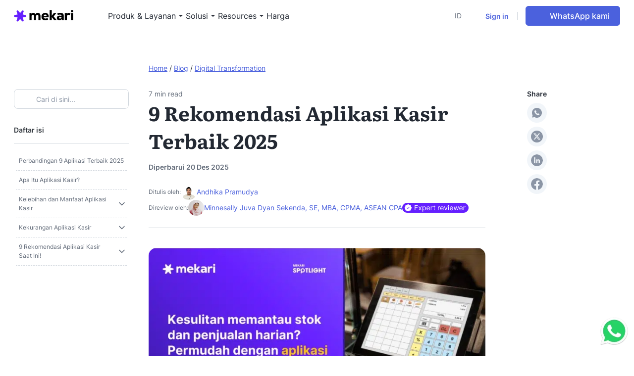

--- FILE ---
content_type: text/html; charset=UTF-8
request_url: https://mekari.com/blog/aplikasi-kasir/
body_size: 107644
content:
<!DOCTYPE html>
<html class="no-js" lang="id-ID">

<head><meta charset="utf-8"><script>if(navigator.userAgent.match(/MSIE|Internet Explorer/i)||navigator.userAgent.match(/Trident\/7\..*?rv:11/i)){var href=document.location.href;if(!href.match(/[?&]nowprocket/)){if(href.indexOf("?")==-1){if(href.indexOf("#")==-1){document.location.href=href+"?nowprocket=1"}else{document.location.href=href.replace("#","?nowprocket=1#")}}else{if(href.indexOf("#")==-1){document.location.href=href+"&nowprocket=1"}else{document.location.href=href.replace("#","&nowprocket=1#")}}}}</script><script>(()=>{class RocketLazyLoadScripts{constructor(){this.v="2.0.4",this.userEvents=["keydown","keyup","mousedown","mouseup","mousemove","mouseover","mouseout","touchmove","touchstart","touchend","touchcancel","wheel","click","dblclick","input"],this.attributeEvents=["onblur","onclick","oncontextmenu","ondblclick","onfocus","onmousedown","onmouseenter","onmouseleave","onmousemove","onmouseout","onmouseover","onmouseup","onmousewheel","onscroll","onsubmit"]}async t(){this.i(),this.o(),/iP(ad|hone)/.test(navigator.userAgent)&&this.h(),this.u(),this.l(this),this.m(),this.k(this),this.p(this),this._(),await Promise.all([this.R(),this.L()]),this.lastBreath=Date.now(),this.S(this),this.P(),this.D(),this.O(),this.M(),await this.C(this.delayedScripts.normal),await this.C(this.delayedScripts.defer),await this.C(this.delayedScripts.async),await this.T(),await this.F(),await this.j(),await this.A(),window.dispatchEvent(new Event("rocket-allScriptsLoaded")),this.everythingLoaded=!0,this.lastTouchEnd&&await new Promise(t=>setTimeout(t,500-Date.now()+this.lastTouchEnd)),this.I(),this.H(),this.U(),this.W()}i(){this.CSPIssue=sessionStorage.getItem("rocketCSPIssue"),document.addEventListener("securitypolicyviolation",t=>{this.CSPIssue||"script-src-elem"!==t.violatedDirective||"data"!==t.blockedURI||(this.CSPIssue=!0,sessionStorage.setItem("rocketCSPIssue",!0))},{isRocket:!0})}o(){window.addEventListener("pageshow",t=>{this.persisted=t.persisted,this.realWindowLoadedFired=!0},{isRocket:!0}),window.addEventListener("pagehide",()=>{this.onFirstUserAction=null},{isRocket:!0})}h(){let t;function e(e){t=e}window.addEventListener("touchstart",e,{isRocket:!0}),window.addEventListener("touchend",function i(o){o.changedTouches[0]&&t.changedTouches[0]&&Math.abs(o.changedTouches[0].pageX-t.changedTouches[0].pageX)<10&&Math.abs(o.changedTouches[0].pageY-t.changedTouches[0].pageY)<10&&o.timeStamp-t.timeStamp<200&&(window.removeEventListener("touchstart",e,{isRocket:!0}),window.removeEventListener("touchend",i,{isRocket:!0}),"INPUT"===o.target.tagName&&"text"===o.target.type||(o.target.dispatchEvent(new TouchEvent("touchend",{target:o.target,bubbles:!0})),o.target.dispatchEvent(new MouseEvent("mouseover",{target:o.target,bubbles:!0})),o.target.dispatchEvent(new PointerEvent("click",{target:o.target,bubbles:!0,cancelable:!0,detail:1,clientX:o.changedTouches[0].clientX,clientY:o.changedTouches[0].clientY})),event.preventDefault()))},{isRocket:!0})}q(t){this.userActionTriggered||("mousemove"!==t.type||this.firstMousemoveIgnored?"keyup"===t.type||"mouseover"===t.type||"mouseout"===t.type||(this.userActionTriggered=!0,this.onFirstUserAction&&this.onFirstUserAction()):this.firstMousemoveIgnored=!0),"click"===t.type&&t.preventDefault(),t.stopPropagation(),t.stopImmediatePropagation(),"touchstart"===this.lastEvent&&"touchend"===t.type&&(this.lastTouchEnd=Date.now()),"click"===t.type&&(this.lastTouchEnd=0),this.lastEvent=t.type,t.composedPath&&t.composedPath()[0].getRootNode()instanceof ShadowRoot&&(t.rocketTarget=t.composedPath()[0]),this.savedUserEvents.push(t)}u(){this.savedUserEvents=[],this.userEventHandler=this.q.bind(this),this.userEvents.forEach(t=>window.addEventListener(t,this.userEventHandler,{passive:!1,isRocket:!0})),document.addEventListener("visibilitychange",this.userEventHandler,{isRocket:!0})}U(){this.userEvents.forEach(t=>window.removeEventListener(t,this.userEventHandler,{passive:!1,isRocket:!0})),document.removeEventListener("visibilitychange",this.userEventHandler,{isRocket:!0}),this.savedUserEvents.forEach(t=>{(t.rocketTarget||t.target).dispatchEvent(new window[t.constructor.name](t.type,t))})}m(){const t="return false",e=Array.from(this.attributeEvents,t=>"data-rocket-"+t),i="["+this.attributeEvents.join("],[")+"]",o="[data-rocket-"+this.attributeEvents.join("],[data-rocket-")+"]",s=(e,i,o)=>{o&&o!==t&&(e.setAttribute("data-rocket-"+i,o),e["rocket"+i]=new Function("event",o),e.setAttribute(i,t))};new MutationObserver(t=>{for(const n of t)"attributes"===n.type&&(n.attributeName.startsWith("data-rocket-")||this.everythingLoaded?n.attributeName.startsWith("data-rocket-")&&this.everythingLoaded&&this.N(n.target,n.attributeName.substring(12)):s(n.target,n.attributeName,n.target.getAttribute(n.attributeName))),"childList"===n.type&&n.addedNodes.forEach(t=>{if(t.nodeType===Node.ELEMENT_NODE)if(this.everythingLoaded)for(const i of[t,...t.querySelectorAll(o)])for(const t of i.getAttributeNames())e.includes(t)&&this.N(i,t.substring(12));else for(const e of[t,...t.querySelectorAll(i)])for(const t of e.getAttributeNames())this.attributeEvents.includes(t)&&s(e,t,e.getAttribute(t))})}).observe(document,{subtree:!0,childList:!0,attributeFilter:[...this.attributeEvents,...e]})}I(){this.attributeEvents.forEach(t=>{document.querySelectorAll("[data-rocket-"+t+"]").forEach(e=>{this.N(e,t)})})}N(t,e){const i=t.getAttribute("data-rocket-"+e);i&&(t.setAttribute(e,i),t.removeAttribute("data-rocket-"+e))}k(t){Object.defineProperty(HTMLElement.prototype,"onclick",{get(){return this.rocketonclick||null},set(e){this.rocketonclick=e,this.setAttribute(t.everythingLoaded?"onclick":"data-rocket-onclick","this.rocketonclick(event)")}})}S(t){function e(e,i){let o=e[i];e[i]=null,Object.defineProperty(e,i,{get:()=>o,set(s){t.everythingLoaded?o=s:e["rocket"+i]=o=s}})}e(document,"onreadystatechange"),e(window,"onload"),e(window,"onpageshow");try{Object.defineProperty(document,"readyState",{get:()=>t.rocketReadyState,set(e){t.rocketReadyState=e},configurable:!0}),document.readyState="loading"}catch(t){console.log("WPRocket DJE readyState conflict, bypassing")}}l(t){this.originalAddEventListener=EventTarget.prototype.addEventListener,this.originalRemoveEventListener=EventTarget.prototype.removeEventListener,this.savedEventListeners=[],EventTarget.prototype.addEventListener=function(e,i,o){o&&o.isRocket||!t.B(e,this)&&!t.userEvents.includes(e)||t.B(e,this)&&!t.userActionTriggered||e.startsWith("rocket-")||t.everythingLoaded?t.originalAddEventListener.call(this,e,i,o):(t.savedEventListeners.push({target:this,remove:!1,type:e,func:i,options:o}),"mouseenter"!==e&&"mouseleave"!==e||t.originalAddEventListener.call(this,e,t.savedUserEvents.push,o))},EventTarget.prototype.removeEventListener=function(e,i,o){o&&o.isRocket||!t.B(e,this)&&!t.userEvents.includes(e)||t.B(e,this)&&!t.userActionTriggered||e.startsWith("rocket-")||t.everythingLoaded?t.originalRemoveEventListener.call(this,e,i,o):t.savedEventListeners.push({target:this,remove:!0,type:e,func:i,options:o})}}J(t,e){this.savedEventListeners=this.savedEventListeners.filter(i=>{let o=i.type,s=i.target||window;return e!==o||t!==s||(this.B(o,s)&&(i.type="rocket-"+o),this.$(i),!1)})}H(){EventTarget.prototype.addEventListener=this.originalAddEventListener,EventTarget.prototype.removeEventListener=this.originalRemoveEventListener,this.savedEventListeners.forEach(t=>this.$(t))}$(t){t.remove?this.originalRemoveEventListener.call(t.target,t.type,t.func,t.options):this.originalAddEventListener.call(t.target,t.type,t.func,t.options)}p(t){let e;function i(e){return t.everythingLoaded?e:e.split(" ").map(t=>"load"===t||t.startsWith("load.")?"rocket-jquery-load":t).join(" ")}function o(o){function s(e){const s=o.fn[e];o.fn[e]=o.fn.init.prototype[e]=function(){return this[0]===window&&t.userActionTriggered&&("string"==typeof arguments[0]||arguments[0]instanceof String?arguments[0]=i(arguments[0]):"object"==typeof arguments[0]&&Object.keys(arguments[0]).forEach(t=>{const e=arguments[0][t];delete arguments[0][t],arguments[0][i(t)]=e})),s.apply(this,arguments),this}}if(o&&o.fn&&!t.allJQueries.includes(o)){const e={DOMContentLoaded:[],"rocket-DOMContentLoaded":[]};for(const t in e)document.addEventListener(t,()=>{e[t].forEach(t=>t())},{isRocket:!0});o.fn.ready=o.fn.init.prototype.ready=function(i){function s(){parseInt(o.fn.jquery)>2?setTimeout(()=>i.bind(document)(o)):i.bind(document)(o)}return"function"==typeof i&&(t.realDomReadyFired?!t.userActionTriggered||t.fauxDomReadyFired?s():e["rocket-DOMContentLoaded"].push(s):e.DOMContentLoaded.push(s)),o([])},s("on"),s("one"),s("off"),t.allJQueries.push(o)}e=o}t.allJQueries=[],o(window.jQuery),Object.defineProperty(window,"jQuery",{get:()=>e,set(t){o(t)}})}P(){const t=new Map;document.write=document.writeln=function(e){const i=document.currentScript,o=document.createRange(),s=i.parentElement;let n=t.get(i);void 0===n&&(n=i.nextSibling,t.set(i,n));const c=document.createDocumentFragment();o.setStart(c,0),c.appendChild(o.createContextualFragment(e)),s.insertBefore(c,n)}}async R(){return new Promise(t=>{this.userActionTriggered?t():this.onFirstUserAction=t})}async L(){return new Promise(t=>{document.addEventListener("DOMContentLoaded",()=>{this.realDomReadyFired=!0,t()},{isRocket:!0})})}async j(){return this.realWindowLoadedFired?Promise.resolve():new Promise(t=>{window.addEventListener("load",t,{isRocket:!0})})}M(){this.pendingScripts=[];this.scriptsMutationObserver=new MutationObserver(t=>{for(const e of t)e.addedNodes.forEach(t=>{"SCRIPT"!==t.tagName||t.noModule||t.isWPRocket||this.pendingScripts.push({script:t,promise:new Promise(e=>{const i=()=>{const i=this.pendingScripts.findIndex(e=>e.script===t);i>=0&&this.pendingScripts.splice(i,1),e()};t.addEventListener("load",i,{isRocket:!0}),t.addEventListener("error",i,{isRocket:!0}),setTimeout(i,1e3)})})})}),this.scriptsMutationObserver.observe(document,{childList:!0,subtree:!0})}async F(){await this.X(),this.pendingScripts.length?(await this.pendingScripts[0].promise,await this.F()):this.scriptsMutationObserver.disconnect()}D(){this.delayedScripts={normal:[],async:[],defer:[]},document.querySelectorAll("script[type$=rocketlazyloadscript]").forEach(t=>{t.hasAttribute("data-rocket-src")?t.hasAttribute("async")&&!1!==t.async?this.delayedScripts.async.push(t):t.hasAttribute("defer")&&!1!==t.defer||"module"===t.getAttribute("data-rocket-type")?this.delayedScripts.defer.push(t):this.delayedScripts.normal.push(t):this.delayedScripts.normal.push(t)})}async _(){await this.L();let t=[];document.querySelectorAll("script[type$=rocketlazyloadscript][data-rocket-src]").forEach(e=>{let i=e.getAttribute("data-rocket-src");if(i&&!i.startsWith("data:")){i.startsWith("//")&&(i=location.protocol+i);try{const o=new URL(i).origin;o!==location.origin&&t.push({src:o,crossOrigin:e.crossOrigin||"module"===e.getAttribute("data-rocket-type")})}catch(t){}}}),t=[...new Map(t.map(t=>[JSON.stringify(t),t])).values()],this.Y(t,"preconnect")}async G(t){if(await this.K(),!0!==t.noModule||!("noModule"in HTMLScriptElement.prototype))return new Promise(e=>{let i;function o(){(i||t).setAttribute("data-rocket-status","executed"),e()}try{if(navigator.userAgent.includes("Firefox/")||""===navigator.vendor||this.CSPIssue)i=document.createElement("script"),[...t.attributes].forEach(t=>{let e=t.nodeName;"type"!==e&&("data-rocket-type"===e&&(e="type"),"data-rocket-src"===e&&(e="src"),i.setAttribute(e,t.nodeValue))}),t.text&&(i.text=t.text),t.nonce&&(i.nonce=t.nonce),i.hasAttribute("src")?(i.addEventListener("load",o,{isRocket:!0}),i.addEventListener("error",()=>{i.setAttribute("data-rocket-status","failed-network"),e()},{isRocket:!0}),setTimeout(()=>{i.isConnected||e()},1)):(i.text=t.text,o()),i.isWPRocket=!0,t.parentNode.replaceChild(i,t);else{const i=t.getAttribute("data-rocket-type"),s=t.getAttribute("data-rocket-src");i?(t.type=i,t.removeAttribute("data-rocket-type")):t.removeAttribute("type"),t.addEventListener("load",o,{isRocket:!0}),t.addEventListener("error",i=>{this.CSPIssue&&i.target.src.startsWith("data:")?(console.log("WPRocket: CSP fallback activated"),t.removeAttribute("src"),this.G(t).then(e)):(t.setAttribute("data-rocket-status","failed-network"),e())},{isRocket:!0}),s?(t.fetchPriority="high",t.removeAttribute("data-rocket-src"),t.src=s):t.src="data:text/javascript;base64,"+window.btoa(unescape(encodeURIComponent(t.text)))}}catch(i){t.setAttribute("data-rocket-status","failed-transform"),e()}});t.setAttribute("data-rocket-status","skipped")}async C(t){const e=t.shift();return e?(e.isConnected&&await this.G(e),this.C(t)):Promise.resolve()}O(){this.Y([...this.delayedScripts.normal,...this.delayedScripts.defer,...this.delayedScripts.async],"preload")}Y(t,e){this.trash=this.trash||[];let i=!0;var o=document.createDocumentFragment();t.forEach(t=>{const s=t.getAttribute&&t.getAttribute("data-rocket-src")||t.src;if(s&&!s.startsWith("data:")){const n=document.createElement("link");n.href=s,n.rel=e,"preconnect"!==e&&(n.as="script",n.fetchPriority=i?"high":"low"),t.getAttribute&&"module"===t.getAttribute("data-rocket-type")&&(n.crossOrigin=!0),t.crossOrigin&&(n.crossOrigin=t.crossOrigin),t.integrity&&(n.integrity=t.integrity),t.nonce&&(n.nonce=t.nonce),o.appendChild(n),this.trash.push(n),i=!1}}),document.head.appendChild(o)}W(){this.trash.forEach(t=>t.remove())}async T(){try{document.readyState="interactive"}catch(t){}this.fauxDomReadyFired=!0;try{await this.K(),this.J(document,"readystatechange"),document.dispatchEvent(new Event("rocket-readystatechange")),await this.K(),document.rocketonreadystatechange&&document.rocketonreadystatechange(),await this.K(),this.J(document,"DOMContentLoaded"),document.dispatchEvent(new Event("rocket-DOMContentLoaded")),await this.K(),this.J(window,"DOMContentLoaded"),window.dispatchEvent(new Event("rocket-DOMContentLoaded"))}catch(t){console.error(t)}}async A(){try{document.readyState="complete"}catch(t){}try{await this.K(),this.J(document,"readystatechange"),document.dispatchEvent(new Event("rocket-readystatechange")),await this.K(),document.rocketonreadystatechange&&document.rocketonreadystatechange(),await this.K(),this.J(window,"load"),window.dispatchEvent(new Event("rocket-load")),await this.K(),window.rocketonload&&window.rocketonload(),await this.K(),this.allJQueries.forEach(t=>t(window).trigger("rocket-jquery-load")),await this.K(),this.J(window,"pageshow");const t=new Event("rocket-pageshow");t.persisted=this.persisted,window.dispatchEvent(t),await this.K(),window.rocketonpageshow&&window.rocketonpageshow({persisted:this.persisted})}catch(t){console.error(t)}}async K(){Date.now()-this.lastBreath>45&&(await this.X(),this.lastBreath=Date.now())}async X(){return document.hidden?new Promise(t=>setTimeout(t)):new Promise(t=>requestAnimationFrame(t))}B(t,e){return e===document&&"readystatechange"===t||(e===document&&"DOMContentLoaded"===t||(e===window&&"DOMContentLoaded"===t||(e===window&&"load"===t||e===window&&"pageshow"===t)))}static run(){(new RocketLazyLoadScripts).t()}}RocketLazyLoadScripts.run()})();</script>
    
    <meta http-equiv="X-UA-Compatible" content="IE=edge,chrome=1" />
    <meta name="viewport" content="width=device-width, initial-scale=1" />
    <meta name="author" content="Mekari">

    <meta name="google-site-verification" content="TpJZg1jQ65zKLwWyMptTpD95XmFC_ZyqhKXCwJjfkyY" />
    <meta name="p:domain_verify" content="bacbac46f95e5f0122d16150ecb4540e" />

    <link rel="apple-touch-icon" sizes="180x180" href="https://mekari.com/wp-content/themes/mekari-website-theme/assets/images/favicon/apple-icon.png">
    <link rel="icon" type="image/png" sizes="32x32" href="https://mekari.com/wp-content/themes/mekari-website-theme/assets/images/favicon/favicon-32x32.png">
    <link rel="icon" type="image/png" sizes="16x16" href="https://mekari.com/wp-content/themes/mekari-website-theme/assets/images/favicon/favicon-16x16.png">
    <link rel="icon" type="image/x-icon" href="https://mekari.com/wp-content/themes/mekari-website-theme/assets/images/favicon/favicon.ico">

    
    
    
    <meta name='robots' content='index, follow, max-image-preview:large, max-snippet:-1, max-video-preview:-1' />
	<style></style>
	<link rel="alternate" hreflang="id" href="https://mekari.com/blog/aplikasi-kasir/" />
<link rel="alternate" hreflang="x-default" href="https://mekari.com/blog/aplikasi-kasir/" />
<link rel="preload" href="https://mekari.com/wp-content/themes/mekari-website-theme/fonts/Inter-Regular.woff2" as="font" type="font/woff2" crossorigin="anonymous">
<link rel="preload" href="https://mekari.com/wp-content/themes/mekari-website-theme/fonts/Inter-Bold.woff2" as="font" type="font/woff2" crossorigin="anonymous">
<link rel="preload" href="https://mekari.com/wp-content/themes/mekari-website-theme/fonts/Inter-SemiBold.woff2" as="font" type="font/woff2" crossorigin="anonymous">
<link rel="preload" href="https://mekari.com/wp-content/themes/mekari-website-theme/fonts/Inter-ExtraBold.woff2" as="font" type="font/woff2" crossorigin="anonymous">

	<!-- This site is optimized with the Yoast SEO Premium plugin v26.7 (Yoast SEO v26.7) - https://yoast.com/wordpress/plugins/seo/ -->
	<title>8 Rekomendasi Aplikasi Kasir Terbaik 2025 untuk Berbagai Industri &amp; Skala</title>
<style id="wpr-usedcss">*,::after,::before{box-sizing:border-box}html{font-family:sans-serif;line-height:1.15;-webkit-text-size-adjust:100%;-webkit-tap-highlight-color:transparent}body{margin:0;font-family:-apple-system,BlinkMacSystemFont,"Segoe UI",Roboto,"Helvetica Neue",Arial,"Noto Sans",sans-serif,"Apple Color Emoji","Segoe UI Emoji","Segoe UI Symbol","Noto Color Emoji";font-size:1rem;font-weight:400;line-height:1.5;color:#212529;text-align:left;background-color:#fff}[tabindex="-1"]:focus{outline:0!important}hr{box-sizing:content-box;height:0;overflow:visible}h1,h2,h3,h4{margin-top:0;margin-bottom:.5rem}p{margin-top:0;margin-bottom:1rem}ul{margin-top:0;margin-bottom:1rem}ul ul{margin-bottom:0}b,strong{font-weight:bolder}small{font-size:80%}a{color:#007bff;text-decoration:none;background-color:transparent}a:hover{color:#0056b3;text-decoration:underline}a:not([href]):not([tabindex]){color:inherit;text-decoration:none}a:not([href]):not([tabindex]):focus,a:not([href]):not([tabindex]):hover{color:inherit;text-decoration:none}a:not([href]):not([tabindex]):focus{outline:0}code{font-family:SFMono-Regular,Menlo,Monaco,Consolas,"Liberation Mono","Courier New",monospace;font-size:1em}figure{margin:0 0 1rem}img{vertical-align:middle;border-style:none}svg{overflow:hidden;vertical-align:middle}table{border-collapse:collapse}caption{padding-top:.75rem;padding-bottom:.75rem;color:#6c757d;text-align:left;caption-side:bottom}th{text-align:inherit}label{display:inline-block;margin-bottom:.5rem}button{border-radius:0}button:focus{outline:dotted 1px;outline:-webkit-focus-ring-color auto 5px}button,input,optgroup,select,textarea{margin:0;font-family:inherit;font-size:inherit;line-height:inherit}button,input{overflow:visible}button,select{text-transform:none}select{word-wrap:normal}[type=button],[type=reset],[type=submit],button{-webkit-appearance:button}[type=button]:not(:disabled),[type=reset]:not(:disabled),[type=submit]:not(:disabled),button:not(:disabled){cursor:pointer}[type=button]::-moz-focus-inner,[type=reset]::-moz-focus-inner,[type=submit]::-moz-focus-inner,button::-moz-focus-inner{padding:0;border-style:none}input[type=checkbox],input[type=radio]{box-sizing:border-box;padding:0}input[type=date],input[type=time]{-webkit-appearance:listbox}textarea{overflow:auto;resize:vertical}fieldset{min-width:0;padding:0;margin:0;border:0}legend{display:block;width:100%;max-width:100%;padding:0;margin-bottom:.5rem;font-size:1.5rem;line-height:inherit;color:inherit;white-space:normal}progress{vertical-align:baseline}[type=number]::-webkit-inner-spin-button,[type=number]::-webkit-outer-spin-button{height:auto}[type=search]{outline-offset:-2px;-webkit-appearance:none}[type=search]::-webkit-search-decoration{-webkit-appearance:none}::-webkit-file-upload-button{font:inherit;-webkit-appearance:button}summary{display:list-item;cursor:pointer}template{display:none}[hidden]{display:none!important}html{box-sizing:border-box;-ms-overflow-style:scrollbar}*,::after,::before{box-sizing:inherit}.container{width:100%;padding-right:15px;padding-left:15px;margin-right:auto;margin-left:auto}@media (min-width:1200px){.container{max-width:1140px}}.row{display:-ms-flexbox;display:-webkit-flex;display:flex;-ms-flex-wrap:wrap;-webkit-flex-wrap:wrap;flex-wrap:wrap;margin-right:-15px;margin-left:-15px}.col-12,.col-lg-4,.col-lg-8{position:relative;width:100%;padding-right:15px;padding-left:15px}.col-12{-ms-flex:0 0 100%;-webkit-flex:0 0 100%;flex:0 0 100%;max-width:100%}@media (min-width:992px){.col-lg-4{-ms-flex:0 0 33.333333%;-webkit-flex:0 0 33.333333%;flex:0 0 33.333333%;max-width:33.333333%}.col-lg-8{-ms-flex:0 0 66.666667%;-webkit-flex:0 0 66.666667%;flex:0 0 66.666667%;max-width:66.666667%}}.align-items-end{-ms-flex-align:end!important;-webkit-align-items:flex-end!important;align-items:flex-end!important}@-webkit-keyframes bs-notify-fadeOut{0%{opacity:.9}100%{opacity:0}}@keyframes bs-notify-fadeOut{0%{opacity:.9}100%{opacity:0}}.bootstrap-select>select.bs-select-hidden,select.bs-select-hidden,select.selectpicker{display:none!important}.bootstrap-select{vertical-align:middle}.bootstrap-select>.dropdown-toggle{position:relative;width:100%;text-align:right;white-space:nowrap;display:-webkit-inline-flex;display:-ms-inline-flexbox;display:inline-flex;-webkit-align-items:center;-ms-flex-align:center;align-items:center;-webkit-justify-content:space-between;-ms-flex-pack:justify;justify-content:space-between}.bootstrap-select>.dropdown-toggle:after{margin-top:-1px}.bootstrap-select>.dropdown-toggle.bs-placeholder,.bootstrap-select>.dropdown-toggle.bs-placeholder:active,.bootstrap-select>.dropdown-toggle.bs-placeholder:focus,.bootstrap-select>.dropdown-toggle.bs-placeholder:hover{color:#999}.bootstrap-select>.dropdown-toggle.bs-placeholder.btn-primary,.bootstrap-select>.dropdown-toggle.bs-placeholder.btn-primary:active,.bootstrap-select>.dropdown-toggle.bs-placeholder.btn-primary:focus,.bootstrap-select>.dropdown-toggle.bs-placeholder.btn-primary:hover{color:rgba(255,255,255,.5)}.bootstrap-select>select{position:absolute!important;bottom:0;left:50%;display:block!important;width:.5px!important;height:100%!important;padding:0!important;opacity:0!important;border:none;z-index:0!important}.bootstrap-select>select.mobile-device{top:0;left:0;display:block!important;width:100%!important;z-index:2!important}.error .bootstrap-select .dropdown-toggle,.has-error .bootstrap-select .dropdown-toggle{border-color:#b94a48}.bootstrap-select.fit-width{width:auto!important}.bootstrap-select:not([class*=col-]):not([class*=form-control]):not(.input-group-btn){width:220px}.bootstrap-select .dropdown-toggle:focus,.bootstrap-select>select.mobile-device:focus+.dropdown-toggle{outline:#333 dotted thin!important;outline:-webkit-focus-ring-color auto 5px!important;outline-offset:-2px}.bootstrap-select.form-control{margin-bottom:0;padding:0;border:none;height:auto}:not(.input-group)>.bootstrap-select.form-control:not([class*=col-]){width:100%}.bootstrap-select.form-control.input-group-btn{float:none;z-index:auto}.bootstrap-select:not(.input-group-btn),.bootstrap-select[class*=col-]{float:none;display:inline-block;margin-left:0}.bootstrap-select.dropdown-menu-right,.bootstrap-select[class*=col-].dropdown-menu-right,.row .bootstrap-select[class*=col-].dropdown-menu-right{float:right}.form-group .bootstrap-select{margin-bottom:0}.bootstrap-select.disabled,.bootstrap-select>.disabled{cursor:not-allowed}.bootstrap-select.disabled:focus,.bootstrap-select>.disabled:focus{outline:0!important}.bootstrap-select.bs-container{position:absolute;top:0;left:0;height:0!important;padding:0!important}.bootstrap-select.bs-container .dropdown-menu{z-index:1060}.bootstrap-select .dropdown-toggle .filter-option{position:static;top:0;left:0;float:left;height:100%;width:100%;text-align:left;overflow:hidden;-webkit-flex:0 1 auto;-ms-flex:0 1 auto;flex:0 1 auto}.bs3.bootstrap-select .dropdown-toggle .filter-option{padding-right:inherit}.input-group .bs3-has-addon.bootstrap-select .dropdown-toggle .filter-option{position:absolute;padding-top:inherit;padding-bottom:inherit;padding-left:inherit;float:none}.input-group .bs3-has-addon.bootstrap-select .dropdown-toggle .filter-option .filter-option-inner{padding-right:inherit}.bootstrap-select .dropdown-toggle .filter-option-inner-inner{overflow:hidden}.bootstrap-select .dropdown-toggle .filter-expand{width:0!important;float:left;opacity:0!important;overflow:hidden}.bootstrap-select .dropdown-toggle .caret{position:absolute;top:50%;right:12px;margin-top:-2px;vertical-align:middle}.input-group .bootstrap-select.form-control .dropdown-toggle{border-radius:inherit}.bootstrap-select[class*=col-] .dropdown-toggle{width:100%}.bootstrap-select .dropdown-menu{min-width:100%;box-sizing:border-box}.bootstrap-select .dropdown-menu>.inner:focus{outline:0!important}.bootstrap-select .dropdown-menu.inner{position:static;float:none;border:0;padding:0;margin:0;border-radius:0;box-shadow:none}.bootstrap-select .dropdown-menu li{position:relative}.bootstrap-select .dropdown-menu li.active small{color:rgba(255,255,255,.5)!important}.bootstrap-select .dropdown-menu li.disabled a{cursor:not-allowed}.bootstrap-select .dropdown-menu li a{cursor:pointer;-webkit-user-select:none;-moz-user-select:none;-ms-user-select:none;user-select:none}.bootstrap-select .dropdown-menu li a.opt{position:relative;padding-left:2.25em}.bootstrap-select .dropdown-menu li a span.check-mark{display:none}.bootstrap-select .dropdown-menu li a span.text{display:inline-block}.bootstrap-select .dropdown-menu li small{padding-left:.5em}.bootstrap-select .dropdown-menu .notify{position:absolute;bottom:5px;width:96%;margin:0 2%;min-height:26px;padding:3px 5px;background:#f5f5f5;border:1px solid #e3e3e3;box-shadow:inset 0 1px 1px rgba(0,0,0,.05);pointer-events:none;opacity:.9;box-sizing:border-box}.bootstrap-select .dropdown-menu .notify.fadeOut{-webkit-animation:.3s linear 750ms forwards bs-notify-fadeOut;animation:.3s linear 750ms forwards bs-notify-fadeOut}.bootstrap-select .no-results{padding:3px;background:#f5f5f5;margin:0 5px;white-space:nowrap}.bootstrap-select.fit-width .dropdown-toggle .filter-option{position:static;display:inline;padding:0}.bootstrap-select.fit-width .dropdown-toggle .filter-option-inner,.bootstrap-select.fit-width .dropdown-toggle .filter-option-inner-inner{display:inline}.bootstrap-select.fit-width .dropdown-toggle .bs-caret:before{content:'\00a0'}.bootstrap-select.fit-width .dropdown-toggle .caret{position:static;top:auto;margin-top:-1px}.bootstrap-select.show-tick .dropdown-menu .selected span.check-mark{position:absolute;display:inline-block;right:15px;top:5px}.bootstrap-select.show-tick .dropdown-menu li a span.text{margin-right:34px}.bootstrap-select .bs-ok-default:after{content:'';display:block;width:.5em;height:1em;border-style:solid;border-width:0 .26em .26em 0;-webkit-transform:rotate(45deg);transform:rotate(45deg)}.bs-actionsbox,.bs-donebutton,.bs-searchbox{padding:4px 8px}.bs-actionsbox{width:100%;box-sizing:border-box}.bs-actionsbox .btn-group button{width:50%}.bs-donebutton{float:left;width:100%;box-sizing:border-box}.bs-donebutton .btn-group button{width:100%}.bs-searchbox+.bs-actionsbox{padding:0 8px 4px}.bs-searchbox .form-control{margin-bottom:0;width:100%;float:none}.owl-carousel,.owl-carousel .owl-item{-webkit-tap-highlight-color:transparent;position:relative}.owl-carousel{display:none;width:100%;z-index:1}.owl-carousel .owl-stage-outer{position:relative;overflow:hidden;-webkit-transform:translate3d(0,0,0)}.owl-carousel .owl-item{-webkit-backface-visibility:hidden;-moz-backface-visibility:hidden;-ms-backface-visibility:hidden;-webkit-transform:translate3d(0,0,0);-moz-transform:translate3d(0,0,0);-ms-transform:translate3d(0,0,0)}.owl-carousel .owl-item{min-height:1px;float:left;-webkit-backface-visibility:hidden;-webkit-touch-callout:none}.owl-carousel .owl-item img{display:block;width:100%}.owl-carousel .owl-nav.disabled{display:none}.no-js .owl-carousel,.owl-carousel.owl-loaded{display:block}.owl-carousel .owl-dot{cursor:pointer;-webkit-user-select:none;-moz-user-select:none;-ms-user-select:none;user-select:none}.owl-carousel button.owl-dot{background:0 0;color:inherit;border:none;padding:0!important;font:inherit}.owl-carousel .fadeOut{-webkit-animation-name:fadeOut;animation-name:fadeOut}@-webkit-keyframes fadeOut{0%{opacity:1}100%{opacity:0}}@keyframes fadeOut{0%{opacity:1}100%{opacity:0}}.lity{z-index:9990;position:fixed;top:0;right:0;bottom:0;left:0;white-space:nowrap;background:#0b0b0b;background:rgba(0,0,0,.9);outline:0!important;opacity:0;transition:opacity .3s ease}.lity-wrap{z-index:9990;position:fixed;top:0;right:0;bottom:0;left:0;text-align:center;outline:0!important}.lity-wrap:before{content:'';display:inline-block;height:100%;vertical-align:middle;margin-right:-.25em}.lity-loader{z-index:9991;color:#fff;position:absolute;top:50%;margin-top:-.8em;width:100%;text-align:center;font-size:14px;font-family:Arial,Helvetica,sans-serif;opacity:0;transition:opacity .3s ease}.lity-loading .lity-loader{opacity:1}.lity-container{z-index:9992;position:relative;text-align:left;vertical-align:middle;display:inline-block;white-space:normal;max-width:100%;max-height:100%;outline:0!important}.lity-content{z-index:9993;width:100%;-webkit-transform:scale(1);transform:scale(1);transition:-webkit-transform .3s ease;transition:transform .3s ease;transition:transform .3s ease,-webkit-transform .3s ease}.lity-closed .lity-content,.lity-loading .lity-content{-webkit-transform:scale(.8);transform:scale(.8)}.lity-content:after{content:'';position:absolute;left:0;top:0;bottom:0;display:block;right:0;width:auto;height:auto;z-index:-1;box-shadow:0 0 8px rgba(0,0,0,.6)}.lity-close{z-index:9994;width:35px;height:35px;position:fixed;right:0;top:0;-webkit-appearance:none;cursor:pointer;text-decoration:none;text-align:center;padding:0;color:#fff;font-style:normal;font-size:35px;font-family:Arial,Baskerville,monospace;line-height:35px;text-shadow:0 1px 2px rgba(0,0,0,.6);border:0;background:0 0;outline:0;box-shadow:none}.lity-close::-moz-focus-inner{border:0;padding:0}.lity-close:active,.lity-close:focus,.lity-close:hover,.lity-close:visited{text-decoration:none;text-align:center;padding:0;color:#fff;font-style:normal;font-size:35px;font-family:Arial,Baskerville,monospace;line-height:35px;text-shadow:0 1px 2px rgba(0,0,0,.6);border:0;background:0 0;outline:0;box-shadow:none}.lity-close:active{top:1px}.lity-image img{max-width:100%;display:block;line-height:0;border:0}.lity-youtube .lity-container{width:100%;max-width:964px}.lity-iframe .lity-container{width:100%;max-width:964px}.lity-iframe-container{width:100%;height:0;padding-top:56.25%;overflow:auto;pointer-events:auto;-webkit-transform:translateZ(0);transform:translateZ(0);-webkit-overflow-scrolling:touch}.lity-iframe-container iframe{position:absolute;display:block;top:0;left:0;width:100%;height:100%;box-shadow:0 0 8px rgba(0,0,0,.6);background:#000}.lity-hide{display:none}:root{--swiper-theme-color:#007aff}.swiper{margin-left:auto;margin-right:auto;position:relative;overflow:hidden;list-style:none;padding:0;z-index:1;display:block}.swiper-wrapper{position:relative;width:100%;height:100%;z-index:1;display:flex;transition-property:transform;transition-timing-function:var(--swiper-wrapper-transition-timing-function,initial);box-sizing:content-box}.swiper-wrapper{transform:translate3d(0,0,0)}.swiper-horizontal{touch-action:pan-y}.swiper-slide,swiper-slide{flex-shrink:0;width:100%;height:100%;position:relative;transition-property:transform;display:block}.swiper-backface-hidden .swiper-slide{transform:translateZ(0);-webkit-backface-visibility:hidden;backface-visibility:hidden}.swiper-lazy-preloader{width:42px;height:42px;position:absolute;left:50%;top:50%;margin-left:-21px;margin-top:-21px;z-index:10;transform-origin:50%;box-sizing:border-box;border:4px solid var(--swiper-preloader-color,var(--swiper-theme-color));border-radius:50%;border-top-color:transparent}.swiper:not(.swiper-watch-progress) .swiper-lazy-preloader{animation:1s linear infinite swiper-preloader-spin}@keyframes swiper-preloader-spin{0%{transform:rotate(0)}100%{transform:rotate(360deg)}}:root{--swiper-navigation-size:44px}.swiper-button-next,.swiper-button-prev{position:absolute;top:var(--swiper-navigation-top-offset,50%);width:calc(var(--swiper-navigation-size)/ 44 * 27);height:var(--swiper-navigation-size);margin-top:calc(0px - (var(--swiper-navigation-size)/ 2));z-index:10;cursor:pointer;display:flex;align-items:center;justify-content:center;color:var(--swiper-navigation-color,var(--swiper-theme-color))}.swiper-button-next.swiper-button-disabled,.swiper-button-prev.swiper-button-disabled{opacity:.35;cursor:auto;pointer-events:none}.swiper-button-next.swiper-button-hidden,.swiper-button-prev.swiper-button-hidden{opacity:0;cursor:auto;pointer-events:none}.swiper-navigation-disabled .swiper-button-next,.swiper-navigation-disabled .swiper-button-prev{display:none!important}.swiper-button-next:after,.swiper-button-prev:after{font-family:swiper-icons;font-size:var(--swiper-navigation-size);text-transform:none!important;letter-spacing:0;font-variant:initial;line-height:1}.swiper-button-prev{left:var(--swiper-navigation-sides-offset,10px);right:auto}.swiper-button-prev:after{content:'prev'}.swiper-button-next{right:var(--swiper-navigation-sides-offset,10px);left:auto}.swiper-button-next:after{content:'next'}.swiper-button-lock{display:none}.swiper-pagination{position:absolute;text-align:center;transition:.3s opacity;transform:translate3d(0,0,0);z-index:10}.swiper-horizontal>.swiper-pagination-bullets,.swiper-pagination-bullets.swiper-pagination-horizontal{bottom:var(--swiper-pagination-bottom,8px);top:var(--swiper-pagination-top,auto);left:0;width:100%}.swiper-pagination-bullet{width:var(--swiper-pagination-bullet-width,var(--swiper-pagination-bullet-size,8px));height:var(--swiper-pagination-bullet-height,var(--swiper-pagination-bullet-size,8px));display:inline-block;border-radius:var(--swiper-pagination-bullet-border-radius,50%);background:var(--swiper-pagination-bullet-inactive-color,#000);opacity:var(--swiper-pagination-bullet-inactive-opacity, .2)}button.swiper-pagination-bullet{border:none;margin:0;padding:0;box-shadow:none;-webkit-appearance:none;appearance:none}.swiper-pagination-clickable .swiper-pagination-bullet{cursor:pointer}.swiper-pagination-bullet:only-child{display:none!important}.swiper-pagination-bullet-active{opacity:var(--swiper-pagination-bullet-opacity, 1);background:var(--swiper-pagination-color,var(--swiper-theme-color))}.swiper-horizontal>.swiper-pagination-bullets .swiper-pagination-bullet,.swiper-pagination-horizontal.swiper-pagination-bullets .swiper-pagination-bullet{margin:0 var(--swiper-pagination-bullet-horizontal-gap,4px)}.swiper-pagination-lock{display:none}.swiper-scrollbar{border-radius:var(--swiper-scrollbar-border-radius,10px);position:relative;-ms-touch-action:none;background:var(--swiper-scrollbar-bg-color,rgba(0,0,0,.1))}.swiper-scrollbar-disabled>.swiper-scrollbar,.swiper-scrollbar.swiper-scrollbar-disabled{display:none!important}.swiper-horizontal>.swiper-scrollbar,.swiper-scrollbar.swiper-scrollbar-horizontal{position:absolute;left:var(--swiper-scrollbar-sides-offset,1%);bottom:var(--swiper-scrollbar-bottom,4px);top:var(--swiper-scrollbar-top,auto);z-index:50;height:var(--swiper-scrollbar-size,4px);width:calc(100% - 2 * var(--swiper-scrollbar-sides-offset,1%))}.swiper-scrollbar.swiper-scrollbar-vertical{position:absolute;left:var(--swiper-scrollbar-left,auto);right:var(--swiper-scrollbar-right,4px);top:var(--swiper-scrollbar-sides-offset,1%);z-index:50;width:var(--swiper-scrollbar-size,4px);height:calc(100% - 2 * var(--swiper-scrollbar-sides-offset,1%))}.swiper-scrollbar-drag{height:100%;width:100%;position:relative;background:var(--swiper-scrollbar-drag-bg-color,rgba(0,0,0,.5));border-radius:var(--swiper-scrollbar-border-radius,10px);left:0;top:0}.swiper-scrollbar-lock{display:none}.swiper-zoom-container{width:100%;height:100%;display:flex;justify-content:center;align-items:center;text-align:center}.swiper-zoom-container>img,.swiper-zoom-container>svg{max-width:100%;max-height:100%;object-fit:contain}.swiper-slide-zoomed{cursor:move;touch-action:none}.swiper .swiper-notification{position:absolute;left:0;top:0;pointer-events:none;opacity:0;z-index:-1000}@font-face{font-family:Inter;font-display:swap;src:local("Inter");src:url("https://mekari.com/wp-content/themes/mekari-website-theme/fonts/Inter-Regular.eot");src:url("https://mekari.com/wp-content/themes/mekari-website-theme/fonts/Inter-Regular.eot#iefix") format("embedded-opentype"),url("https://mekari.com/wp-content/themes/mekari-website-theme/fonts/Inter-Regular.woff2") format("woff2"),url("https://mekari.com/wp-content/themes/mekari-website-theme/fonts/Inter-Regular.woff") format("woff"),url("https://mekari.com/wp-content/themes/mekari-website-theme/fonts/Inter-Regular.ttf") format("truetype");font-style:normal;font-weight:400}@font-face{font-family:Inter;font-display:swap;src:local("Inter");src:url("https://mekari.com/wp-content/themes/mekari-website-theme/fonts/Inter-Medium.eot");src:url("https://mekari.com/wp-content/themes/mekari-website-theme/fonts/Inter-Medium.eot#iefix") format("embedded-opentype"),url("https://mekari.com/wp-content/themes/mekari-website-theme/fonts/Inter-Medium.woff2") format("woff2"),url("https://mekari.com/wp-content/themes/mekari-website-theme/fonts/Inter-Medium.woff") format("woff"),url("https://mekari.com/wp-content/themes/mekari-website-theme/fonts/Inter-Medium.ttf") format("truetype");font-style:normal;font-weight:500}@font-face{font-family:Inter;font-display:swap;src:local("Inter");src:url("https://mekari.com/wp-content/themes/mekari-website-theme/fonts/Inter-SemiBold.eot");src:url("https://mekari.com/wp-content/themes/mekari-website-theme/fonts/Inter-SemiBold.eot#iefix") format("embedded-opentype"),url("https://mekari.com/wp-content/themes/mekari-website-theme/fonts/Inter-SemiBold.woff2") format("woff2"),url("https://mekari.com/wp-content/themes/mekari-website-theme/fonts/Inter-SemiBold.woff") format("woff"),url("https://mekari.com/wp-content/themes/mekari-website-theme/fonts/Inter-SemiBold.ttf") format("truetype");font-style:normal;font-weight:600}@font-face{font-family:Inter;font-display:swap;src:local("Inter");src:url("https://mekari.com/wp-content/themes/mekari-website-theme/fonts/Inter-Bold.eot");src:url("https://mekari.com/wp-content/themes/mekari-website-theme/fonts/Inter-Bold.eot#iefix") format("embedded-opentype"),url("https://mekari.com/wp-content/themes/mekari-website-theme/fonts/Inter-Bold.woff2") format("woff2"),url("https://mekari.com/wp-content/themes/mekari-website-theme/fonts/Inter-Bold.woff") format("woff"),url("https://mekari.com/wp-content/themes/mekari-website-theme/fonts/Inter-Bold.ttf") format("truetype");font-style:normal;font-weight:700}@font-face{font-family:Inter;font-display:swap;src:local("Inter");src:url("https://mekari.com/wp-content/themes/mekari-website-theme/fonts/Inter-ExtraBold.eot");src:url("https://mekari.com/wp-content/themes/mekari-website-theme/fonts/Inter-ExtraBold.eot#iefix") format("embedded-opentype"),url("https://mekari.com/wp-content/themes/mekari-website-theme/fonts/Inter-ExtraBold.woff2") format("woff2"),url("https://mekari.com/wp-content/themes/mekari-website-theme/fonts/Inter-ExtraBold.woff") format("woff"),url("https://mekari.com/wp-content/themes/mekari-website-theme/fonts/Inter-ExtraBold.ttf") format("truetype");font-style:normal;font-weight:800}@font-face{font-family:Literata-Bold;font-display:swap;src:local("Literata-Bold");src:url("https://mekari.com/wp-content/themes/mekari-website-theme/fonts/Literata-Bold.eot");src:url("https://mekari.com/wp-content/themes/mekari-website-theme/fonts/Literata-Bold.eot#iefix") format("embedded-opentype"),url("https://mekari.com/wp-content/themes/mekari-website-theme/fonts/Literata-Bold.woff2") format("woff2"),url("https://mekari.com/wp-content/themes/mekari-website-theme/fonts/Literata-Bold.woff") format("woff"),url("https://mekari.com/wp-content/themes/mekari-website-theme/fonts/Literata-Bold.ttf") format("truetype");font-style:normal;font-weight:700}@media (min-width:576px){.container{max-width:540px}}@media (min-width:768px){.container{max-width:720px}}@media (min-width:920px){.container{max-width:900px}}@media (min-width:992px){.container{max-width:960px}}.container{width:100%;padding-left:12px;padding-right:12px;margin-right:auto;margin-left:auto}.row{margin-left:-12px;margin-right:-12px}.row>[class*=col-]{padding-left:12px;padding-right:12px}h1,h2,h3,h4{font-weight:600;color:#232933;margin-top:0;margin-bottom:16px}h1{font-size:40px;line-height:56px;font-weight:700}h2{font-size:32px;line-height:48px;font-weight:700}@media (max-width:991px){h1{font-size:32px;line-height:40px}h2{font-size:28px;line-height:36px}h3{font-size:20px;line-height:28px}}h3{font-size:20px;line-height:28px}h4{font-size:16px;line-height:24px}.small{font-size:14px;line-height:20px}a{transition:color .3s ease-in-out;color:#4b61dd}a:hover{color:#2740ce;text-decoration:underline}p{margin:0 0 1.5rem}p:last-child{margin-bottom:0}ul{margin:0;padding:0;list-style:none}ul.list{padding-left:24px;list-style:initial}article p{word-break:keep-all;-webkit-hyphens:none;-moz-hyphens:none;-ms-hyphens:none;hyphens:none}article p:last-child{margin-bottom:0}article a:hover{text-decoration:underline}article li ul{margin:0 1.5rem;padding-top:10px}article ul{margin:0 0 2rem;padding-left:1.5rem}article ul:last-child{margin:0}article ul li{margin-bottom:.75rem}article ul li:last-child{margin:0}article ul{list-style-type:disc}*,:after,:before{box-sizing:border-box}img{max-width:100%;height:auto}hr{border:0;border-top:1px solid #d0d6dd}article,aside,figure,footer,header,main,nav,section{display:block}@media (min-width:1200px){.container{max-width:1248px}*{-webkit-font-smoothing:antialiased;-moz-osx-font-smoothing:grayscale;text-decoration:none;-webkit-font-feature-settings:"kern" 1;-moz-font-feature-settings:"kern" 1;font-feature-settings:"kern" 1;-webkit-font-kerning:normal;font-kerning:normal}::-webkit-scrollbar{width:8px;height:8px;background-color:#f9f9f9}::-webkit-scrollbar-track{-webkit-box-shadow:inset 0 0 3px rgba(0,0,0,.2);background-color:#f5f5f5}::-webkit-scrollbar-thumb{background-color:#5b37d4;border-radius:10px;border:1px solid #f9f9f9}}body,html{font-size:16px;line-height:24px;font-family:Inter,-apple-system,BlinkMacSystemFont,"Segoe UI",Roboto,"Helvetica Neue",Arial,sans-serif,"Apple Color Emoji","Segoe UI Emoji","Segoe UI Symbol";font-weight:400;padding:0;margin:0;background-color:#fff;color:#232933;text-rendering:optimizeLegibility;-webkit-font-smoothing:antialiased}@-webkit-keyframes bounce2{0%{-webkit-transform:scale(1,1) translateX(0);transform:scale(1,1) translateX(0)}10%{-webkit-transform:scale(1.1,.9) translateX(0);transform:scale(1.1,.9) translateX(0)}30%{-webkit-transform:scale(.9,1.1) translateX(-4px);transform:scale(.9,1.1) translateX(-4px)}50%{-webkit-transform:scale(1.05,.95) translateX(6px);transform:scale(1.05,.95) translateX(6px)}57%{-webkit-transform:scale(1,1) translateX(-2px);transform:scale(1,1) translateX(-2px)}64%{-webkit-transform:scale(1,1) translateX(0);transform:scale(1,1) translateX(0)}100%{-webkit-transform:scale(1,1) translateX(0);transform:scale(1,1) translateX(0)}}@keyframes bounce2{0%{-webkit-transform:scale(1,1) translateX(0);transform:scale(1,1) translateX(0)}10%{-webkit-transform:scale(1.1,.9) translateX(0);transform:scale(1.1,.9) translateX(0)}30%{-webkit-transform:scale(.9,1.1) translateX(-4px);transform:scale(.9,1.1) translateX(-4px)}50%{-webkit-transform:scale(1.05,.95) translateX(6px);transform:scale(1.05,.95) translateX(6px)}57%{-webkit-transform:scale(1,1) translateX(-2px);transform:scale(1,1) translateX(-2px)}64%{-webkit-transform:scale(1,1) translateX(0);transform:scale(1,1) translateX(0)}100%{-webkit-transform:scale(1,1) translateX(0);transform:scale(1,1) translateX(0)}}@-webkit-keyframes slideOutUp{0%{-webkit-transform:translateY(0);transform:translateY(0)}100%{visibility:hidden;-webkit-transform:translateY(-100%);transform:translateY(-100%)}}@keyframes slideOutUp{0%{-webkit-transform:translateY(0);transform:translateY(0)}100%{visibility:hidden;-webkit-transform:translateY(-100%);transform:translateY(-100%)}}.slideOutUp{-webkit-animation-name:slideOutUp;animation-name:slideOutUp}@-webkit-keyframes slideInUp{0%{-webkit-transform:translateY(100%);transform:translateY(100%);visibility:visible}100%{-webkit-transform:translateY(0);transform:translateY(0)}}@keyframes slideInUp{0%{-webkit-transform:translateY(100%);transform:translateY(100%);visibility:visible}100%{-webkit-transform:translateY(0);transform:translateY(0)}}.slideInUp{-webkit-animation-name:slideInUp;animation-name:slideInUp}@-webkit-keyframes d-headline{0%{max-width:0%}10%{max-width:0%}100%{max-width:100%}}@keyframes d-headline{0%{max-width:0%}10%{max-width:0%}100%{max-width:100%}}body.modal-open{overflow:hidden}.modal{position:fixed;z-index:901;top:0;left:0;width:100%;height:100%;overflow:auto;display:none;transition:all .5s}.modal:not(.show){opacity:0}.modal:not(.show) .modal-dialog{-webkit-transform:translate(0,-50px);transform:translate(0,-50px)}.modal .close{position:absolute;top:18px;right:18px;cursor:pointer;opacity:1;transition:all .3s ease-in-out}.modal .close img{display:block;width:26px;height:auto}.modal .close:hover{opacity:.6}.modal .modal-close{position:absolute;top:8px;right:8px;width:20px;height:20px;background:var(--wpr-bg-698f7379-2f57-4c4f-a4c1-ddcfa9d3288c) center/contain no-repeat;cursor:pointer;opacity:1;transition:all .3s ease}.modal .modal-close:hover{opacity:.5}.modal .modal-dialog{transition:all .3s ease-in-out;max-width:770px;pointer-events:none;margin:0 auto}.modal .modal-content{padding:34px 0;background:#fff;margin:30px auto;position:relative;border-radius:6px;pointer-events:auto;box-shadow:0 4px 8px 0 rgba(119,119,119,.1),0 12px 20px 0 rgba(119,119,119,.2)}.modal-backdrop{position:fixed;top:0;left:0;z-index:900;width:100vw;height:100vh;background-color:#212121;opacity:0}.modal-backdrop.show{opacity:.8!important}.fade{opacity:0;transition:opacity .15s linear}.fade.show{opacity:1}.collapse{display:none}.collapse.show{display:block}tr.collapse.show{display:table-row}tbody.collapse.show{display:table-row-group}.collapsing{position:relative;height:0;overflow:hidden;transition:height .35s ease}.tab-content>.tab-pane{display:none}.tab-content>.active{display:block}.dropdown-menu{position:absolute;top:100%;left:0;z-index:1000;display:none;float:left;min-width:10rem;padding:.5rem 0;margin:.125rem 0 0;font-size:1rem;color:#212529;text-align:left;list-style:none;background-color:#fff;background-clip:padding-box;border:1px solid #d0d6dd;border-radius:.25rem;box-shadow:0 12px 20px rgba(119,119,119,.2)}.dropdown-menu.show{display:block}.dropdown-item{display:block;width:100%;padding:.4rem 1rem;clear:both;font-size:.875rem;line-height:1.429em;font-weight:400;color:#212529;text-align:inherit;white-space:nowrap;background-color:transparent;border:0}.dropdown-item:hover{background:#f7f7f7;color:#232933}.dropdown-item:focus{outline:0}.dropdown-item.active{background:#d0d6dd;color:#232933}.tooltip{position:absolute;z-index:1070;display:block;margin:0;font-style:normal;font-weight:400;line-height:1.5;text-align:left;text-align:start;text-decoration:none;text-shadow:none;text-transform:none;letter-spacing:normal;word-break:normal;word-spacing:normal;white-space:normal;line-break:auto;font-size:.875rem;word-wrap:break-word;opacity:0}.tooltip.show{opacity:.9}.tooltip .arrow{position:absolute;display:block;width:.8rem;height:.4rem}.tooltip .arrow::before{position:absolute;content:"";border-color:transparent;border-style:solid}.tooltip-inner{max-width:200px;padding:.25rem .5rem;color:#fff;text-align:center;background-color:#000;border-radius:.25rem}.lity{z-index:2147483001}.lity-container{max-width:1080px}.vslider .owl-stage-outer{pointer-events:none}.owl-carousel{position:relative}.owl-nav{position:absolute;top:50%;left:0;right:0;height:0}.owl-nav .disabled{opacity:.5}.owl-nav button:focus{outline:0!important}.owl-nav .btn-nav{width:30px;height:60px;background-color:#fff;position:absolute;top:-30px;background-size:contain;opacity:.8;transition:all .3s ease-in-out;cursor:pointer}.owl-nav .btn-nav:hover{opacity:1}.owl-nav .btn-nav.left{left:0;background:var(--wpr-bg-95925e1c-58dc-41e5-859c-584f8cae92a5) center no-repeat #fff}.owl-nav .btn-nav.right{right:0;background:var(--wpr-bg-53d9ab44-aa1c-4f0d-b421-e7ef95a6d6ca) center no-repeat #fff}.owl-dot{position:relative;display:inline-block;vertical-align:middle;margin:0 .375rem;width:auto}.owl-dot span{display:block;width:.5rem;height:.5rem;border-radius:.25rem;background-color:#eee}.owl-dot:focus{outline:0!important}.owl-dot.active span{background-color:#4b61dd}.swiper .swiper-pagination{line-height:0;bottom:0}.swiper .swiper-pagination .swiper-pagination-bullet{width:32px;height:6px;border-radius:3px;margin:2px 6px;background:#8b95a5;opacity:1}.swiper .swiper-pagination .swiper-pagination-bullet-active{background:#4b61dd}.swiper.swiper-initialized .swiper-wrapper{padding-bottom:24px}input:-webkit-autofill,input:-webkit-autofill:active,input:-webkit-autofill:focus,input:-webkit-autofill:hover{-webkit-box-shadow:0 0 0 60px #fff inset!important}.form-group{margin-bottom:20px}.form-group>label{font-weight:600;margin:0 0 4px}.form-group>label .req{color:#c83e39}.form-group>label .normal{font-weight:400}.form-group.loading{position:relative}.form-group.loading .form-control{border-color:#1c44d5;outline:#E0EEFF solid 2px}.form-group.loading::after{content:"";width:20px;height:20px;background:var(--wpr-bg-3076a2ed-5e86-479a-9eba-d9a037444241);background-repeat:no-repeat;background-position:center;background-size:contain;position:absolute;top:37px;right:12px}.form-group.error .form-control{border-color:#c0392b}.form-group.error small.error{color:#c0392b;display:block;width:100%;font-size:12px;line-height:16px;margin-top:4px}.form-group.success{position:relative}.form-group.success .bootstrap-select>.dropdown-toggle,.form-group.success .form-control{border-color:#179e63}.form-group.success::after{position:absolute;content:'';width:20px;height:20px;border-radius:10px;background:var(--wpr-bg-ca3d7ecc-9167-4100-8d85-791b0139c148) center no-repeat;background-size:contain;background-color:#fff;display:inline-block;right:10px;bottom:10px}.form-action{padding-top:14px}.form-action .btn+.btn{margin-left:8px}span.required{color:#d74022}.form-control{display:block;width:100%;height:40px;padding:6px 12px;font-size:14px;font-weight:400;line-height:20px;color:#232933;background-color:#fff;border:1px solid #d0d6dd;border-radius:6px;transition:border-color .3s ease-in-out}.form-control:focus{border-color:#1c44d5;outline:#E0EEFF solid 2px}.form-control::-webkit-input-placeholder{color:#8b95a5;opacity:1}.form-control::-moz-placeholder{color:#8b95a5;opacity:1}.form-control:-ms-input-placeholder{color:#8b95a5;opacity:1}.form-control::placeholder{color:#8b95a5;opacity:1}.form-control:disabled{background-color:#e9ecef;opacity:1}.form-control.error{border-color:#da473f}span.error{color:#da473f;font-size:12px;line-height:16px}textarea.form-control{height:auto}label{color:#232933}select{display:inline-block;width:100%;border:1px solid #e2e2e2;border-radius:.25rem;font-size:14px;line-height:20px;padding:.5625rem 1rem}select:focus{box-shadow:none;outline:0}.select-control{display:inline-block;position:relative;width:100%;background:#fff;border:1px solid #e2e2e2;border-radius:.25rem;font-size:14px;line-height:20px;padding:.5625rem 1rem;font-weight:400}.select-control:focus{box-shadow:none;outline:0!important}.select-control .filter-option:after{content:"";display:block;width:1.25rem;height:1.25rem;line-height:1.25rem;background:red;position:absolute;top:calc(50% - .625rem);right:.625rem;background:var(--wpr-bg-8577e6ff-50c6-4b58-945e-c3045da66c4d) center no-repeat;background-size:contain}.bootstrap-select{position:relative}.bootstrap-select>.dropdown-toggle{border:1px solid #d0d6dd;padding:9px 12px;font-size:14px;line-height:20px;background:#fff;border-radius:6px;font-weight:400}.bootstrap-select .dropdown-menu li a{padding:6px 12px}.bootstrap-select .dropdown-toggle:focus,.bootstrap-select>select.mobile-device:focus+.dropdown-toggle{box-shadow:none;outline:0!important}.bootstrap-select .dropdown-toggle .filter-option-inner-inner{text-overflow:ellipsis}.bootstrap-select.show-tick .dropdown-menu .dropdown-menu li a{padding-left:40px}.bootstrap-select.show-tick .dropdown-menu li a span.text{margin:0}.bootstrap-select.show-tick .dropdown-menu .bs-ok-default{display:block;position:absolute;width:16px;height:16px;top:8px;left:14px;right:auto;border:1px solid #d0d6dd;border-radius:4px;transition:all .4s ease}.bootstrap-select.show-tick .dropdown-menu .bs-ok-default::after{position:absolute;top:0;left:3.5px;border-width:0 2px 2px 0;border-color:#fff;opacity:0;width:6px;height:11px;-webkit-transform-origin:center;transform-origin:center;transition:all .4s ease}.bootstrap-select.show-tick .dropdown-menu .selected .bs-ok-default,.bootstrap-select.show-tick .dropdown-menu .selected span.check-mark{top:8px;right:auto;background:#4b61dd;border-color:#4b61dd}.bootstrap-select.show-tick .dropdown-menu .selected .bs-ok-default::after,.bootstrap-select.show-tick .dropdown-menu .selected span.check-mark::after{opacity:1}.btn-group.btn-group--custom{margin-bottom:-1rem}.btn-group.btn-group--custom .row{margin:0 -.5rem}.btn-group.btn-group--custom .row>[class*=col-]{padding-left:.5rem;padding-right:.5rem}.btn-group.btn-group--custom .item{margin-bottom:1rem}.btn-group.btn-group--custom input{position:absolute;opacity:0;visibility:hidden;z-index:-10}.btn-group.btn-group--custom .btn{display:-webkit-flex;display:-ms-flexbox;display:flex;-webkit-flex-direction:column;-ms-flex-direction:column;flex-direction:column;height:100%;position:relative;width:100%;border:1px solid #d0d6dd;border-radius:.25rem;padding:24px 16px 20px;font-size:.75rem;line-height:1.5em;margin:0;cursor:pointer}.btn-group.btn-group--custom .btn span{display:block;font-size:12px;line-height:16px;font-weight:400;color:#000}.btn-group.btn-group--custom .btn:hover{color:#232933;border-color:#005fbf}.btn-group.btn-group--custom .btn.active{border-color:#005fbf}.btn-group.btn-group--custom .btn.active:after{content:"";z-index:1;display:block;width:1.25rem;height:1.25rem;background-image:var(--wpr-bg-d0b0b974-cd65-40d6-880b-87aa1bb58387);background-color:#fff;background-position:center;background-size:contain;background-repeat:no-repeat;position:absolute;top:calc(-.75rem + 1px);right:calc(-.75rem + 1px);border-radius:1.25rem;border:2px solid #fff}.btn{display:inline-block;font-weight:500;color:#232933;text-align:center;vertical-align:middle;-webkit-user-select:none;-moz-user-select:none;-ms-user-select:none;user-select:none;background-color:transparent;border:1px solid transparent;padding:.4375rem 1.25rem;font-size:1rem;line-height:1.5em;border-radius:6px;cursor:pointer;transition:color .3s ease-in-out,background-color .3s ease-in-out,border-color .3s ease-in-out,box-shadow .3s ease-in-out}.btn:hover{color:#232933;text-decoration:none}.btn.focus,.btn:focus{outline:0;box-shadow:none}.btn.disabled,.btn:disabled{opacity:.5;pointer-events:none}.btn.cta-waba{padding-left:16px}.btn.cta-waba::before{content:'';width:24px;height:24px;display:inline-block;vertical-align:middle;margin-top:-5px;margin-right:8px;background:var(--wpr-bg-2980d27e-2ade-45c8-abfc-c8110fa0e875) center no-repeat;background-size:contain}.btn-primary{color:#fff;background-color:#4b61dd;border-color:#4b61dd}.btn-primary:hover{color:#fff;background-color:#2740ce;border-color:#2740ce}.btn-primary.focus,.btn-primary:focus{box-shadow:none}.btn-primary.disabled,.btn-primary:disabled{color:#fff;background-color:#4b61dd;border-color:#4b61dd}.btn-primary:not(:disabled):not(.disabled).active,.btn-primary:not(:disabled):not(.disabled):active,.show>.btn-primary.dropdown-toggle{color:#fff;background-color:#2740ce;border-color:#2740ce}.btn--primary,.btn-blue{color:#fff;background-color:#4b61dd;border-color:#4b61dd}.btn--primary.focus,.btn--primary:focus,.btn--primary:hover,.btn--primary:not(:disabled):not(.disabled).active,.btn--primary:not(:disabled):not(.disabled):active,.btn-blue.focus,.btn-blue:focus,.btn-blue:hover,.btn-blue:not(:disabled):not(.disabled).active,.btn-blue:not(:disabled):not(.disabled):active{color:#fff;background-color:#2740ce;border-color:#2740ce}.btn--link{color:#4b61dd;background-color:transparent;border-color:transparent}.btn--link.focus,.btn--link:focus,.btn--link:hover,.btn--link:not(:disabled):not(.disabled).active,.btn--link:not(:disabled):not(.disabled):active{color:#4b61dd;background-color:transparent;border-color:transparent;text-decoration:underline}.btn--link .svg path{fill:#4B61DD}.badge{display:inline-block;vertical-align:middle;color:#232933;font-size:.75rem;line-height:1.833em;font-weight:500;padding:0 .5rem;border:1px solid #d0d6dd;background:#d0d6dd;border-radius:.25rem}.link-more{color:#4b61dd;position:relative}.link-more:after{content:"";display:inline-block;vertical-align:middle;margin-left:8px;width:20px;height:20px;background:var(--wpr-bg-90b21d55-f9b4-4234-8bb8-d71473b64ad0) center no-repeat;background-size:contain}.link-more:hover{color:#2740ce;text-decoration:underline}.link-more:hover:after{-webkit-animation-duration:2s;animation-duration:2s;-webkit-animation-iteration-count:infinite;animation-iteration-count:infinite;-webkit-animation-name:bounce2;animation-name:bounce2;-webkit-animation-timing-function:cubic-bezier(0.28,0.84,0.42,1);animation-timing-function:cubic-bezier(0.28,0.84,0.42,1)}a.more:hover img,a.more:hover svg,span.more:hover img,span.more:hover svg{-webkit-animation-duration:2s;animation-duration:2s;-webkit-animation-iteration-count:infinite;animation-iteration-count:infinite;-webkit-animation-name:bounce2;animation-name:bounce2;-webkit-animation-timing-function:cubic-bezier(0.28,0.84,0.42,1);animation-timing-function:cubic-bezier(0.28,0.84,0.42,1)}img.aligncenter{display:block;margin-left:auto;margin-right:auto}a img.aligncenter{display:block;margin-left:auto;margin-right:auto}@media (max-width:991px){.nav-tabs{display:block;width:100%;position:absolute;top:24px;left:0;overflow:visible;padding:0 16px;padding-top:56px}.nav-tabs:before{display:none}.nav-tabs .nav-item.active{position:absolute;top:0;left:20px;width:calc(100% - 40px)}.nav-tabs .nav-item.active:after{content:"";display:block;z-index:2;position:absolute;width:20px;height:20px;top:calc(50% - 10px);right:1rem;background-image:var(--wpr-bg-3b9e6cf8-c703-41df-839d-a0bcbf225d21);background-position:center;background-size:contain;background-repeat:no-repeat}.nav-tabs .nav-link{z-index:1;position:relative;width:100%;height:52px;max-height:0;top:1px;padding:0;border:0;opacity:0;visibility:hidden;margin:0 0 -1px;padding:0 1rem;border-radius:0;transition:all .4s ease}.nav-tabs .nav-link .logo{position:relative;top:-2px}.nav-tabs .nav-link .logo img{height:32px;width:auto}.nav-tabs .nav-link.active{z-index:2;position:relative;padding:12px 1rem;border:1px solid #d0d6dd;max-height:52px;opacity:1;visibility:visible;pointer-events:initial;border-radius:.25rem}.nav-tabs .nav-link.active .logo img{height:32px;width:auto}.nav-tabs.show .nav-link{opacity:1;visibility:visible;max-height:52px;padding:12px 1rem;border:1px solid #d0d6dd}}.pagination{display:block;text-align:center;padding:32px 0}.d-headline{display:block;position:relative}.d-headline span{display:none;color:#232933!important}.d-headline span:first-child{display:block}.d-headline span:after{content:"";display:block;position:absolute;width:100%;height:100%;max-width:0;top:0;left:0;mix-blend-mode:lighten;background-color:#4b61dd;-webkit-animation:5s d-headline;animation:5s d-headline}@media (max-width:991px){.d-headline{display:inline}.d-headline span:after{display:none}}.sticky-me{transition:all .4s ease}.sticky-full{transition:all .4s ease}.sticky-full.fixed{max-height:80vh;overflow:auto;padding-right:12px}.sticky-full.fixed::-webkit-scrollbar-track{-webkit-box-shadow:none}.sticky-full.fixed::-webkit-scrollbar-thumb{background-color:#d0d6dd;border-radius:0}.fixed-loading-state *{opacity:.8}.fixed-loading-state:after{content:"";opacity:1;z-index:400;display:block;position:fixed;width:100%;height:100%;left:0;top:0;background-color:rgba(0,0,0,.5);background-image:var(--wpr-bg-af8ad638-8b0f-4da3-a42b-73b8f2354adb);background-repeat:no-repeat;background-size:120px;background-position:center}.ic-wa{z-index:101;display:-webkit-flex;display:-ms-flexbox;display:flex;-webkit-align-items:center;-ms-flex-align:center;align-items:center;position:fixed;bottom:18px;right:18px}.ic-wa img{z-index:2;position:relative;display:block;height:64px;width:64px;min-width:64px}.ic-wa span{z-index:1;position:relative;display:block;width:100%;height:30px;background-color:#25d366;font-size:12px;line-height:14px;margin-left:-10px;border-radius:0 20px 20px 0;color:#fff;transition:all .3s ease;opacity:0;font-size:0;padding:8px 0;max-width:0}.ic-wa:hover{color:#fff;text-decoration:none}.ic-wa:hover span{font-size:12px;padding:8px 12px;opacity:1;max-width:124px}.cta-waba:not(.show){pointer-events:none!important}.video{position:relative}.video video{display:block;width:100%;height:auto}.hidden{display:none!important}.has-loading,.has-page-loading{z-index:1000;display:none;position:fixed;width:100%;height:100%;top:0;left:0;background-color:rgba(0,0,0,.4);background-image:var(--wpr-bg-24735204-e8ac-4f82-a917-dc22c7c01edc);background-position:center;background-size:64px;background-repeat:no-repeat}hr.section-separator.nm{margin-top:0;margin-bottom:0}@media (min-width:576px){hr.section-separator{max-width:516px}}@media (min-width:768px){hr.section-separator{max-width:696px}}@media (min-width:992px){hr.section-separator{max-width:936px}}@media (min-width:1200px){hr.section-separator{max-width:1224px}}.top-banner-sticky{opacity:0;display:block;display:none;z-index:878;position:fixed;top:0;left:0;right:0;text-decoration:none;color:#2b2a35;width:100%;background:#e9e5f9;transition:none}.top-banner-sticky:hover{color:#2b2a35;text-decoration:none}.top-banner-sticky span.link{text-decoration:none;color:#4b61dd}.top-banner-sticky span.link:after{content:"";display:inline-block;vertical-align:middle;width:20px;height:20px;background:var(--wpr-bg-28e0f6d7-e957-4388-8926-9d8fc4e876f8) center no-repeat;background-size:contain;position:relative;top:-2px;margin-left:8px;-webkit-animation-duration:2s;animation-duration:2s;-webkit-animation-iteration-count:infinite;animation-iteration-count:infinite;-webkit-animation-name:bounce2;animation-name:bounce2;-webkit-animation-timing-function:cubic-bezier(0.28,0.84,0.42,1);animation-timing-function:cubic-bezier(0.28,0.84,0.42,1)}.top-banner-sticky span.link:hover{color:#4b61dd;text-decoration:underline}.top-banner-sticky span.link:hover:after{-webkit-animation-duration:2s;animation-duration:2s;-webkit-animation-iteration-count:infinite;animation-iteration-count:infinite;-webkit-animation-name:bounce2;animation-name:bounce2;-webkit-animation-timing-function:cubic-bezier(0.28,0.84,0.42,1);animation-timing-function:cubic-bezier(0.28,0.84,0.42,1)}.top-banner-sticky .tb__close{position:absolute;right:22px;top:calc(50% - 10px)}.top-banner-sticky .tb__close::before{content:"";z-index:1;display:block;width:16px;height:16px;background:var(--wpr-bg-076dc16e-19df-4583-a334-ffb2f15aa95e) center no-repeat;background-size:contain}@media (max-width:991px){.top-banner-sticky .tb__close{right:16px}}@media (max-width:479px){.top-banner-sticky .tb__close{top:10px;right:10px}.top-banner-sticky .tb__close::before{width:12px;height:12px}}.top-banner-bot{display:block;margin-top:64px;text-decoration:none;color:#2b2a35;width:100%;background:#e9e5f9;position:relative}.top-banner-bot:hover{color:#2b2a35;text-decoration:none}.top-banner-bot span.link{text-decoration:none;color:#4b61dd}.top-banner-bot span.link:after{content:"";display:inline-block;vertical-align:middle;width:20px;height:20px;background:var(--wpr-bg-4899de1a-446a-4f86-888c-045922e3a5c7) center no-repeat;background-size:contain;position:relative;top:-2px;margin-left:8px;-webkit-animation-duration:2s;animation-duration:2s;-webkit-animation-iteration-count:infinite;animation-iteration-count:infinite;-webkit-animation-name:bounce2;animation-name:bounce2;-webkit-animation-timing-function:cubic-bezier(0.28,0.84,0.42,1);animation-timing-function:cubic-bezier(0.28,0.84,0.42,1)}.top-banner-bot span.link:hover{color:#4b61dd;text-decoration:underline}.top-banner-bot .tb__close{position:absolute;right:14px;top:16px}.top-banner-bot .tb__close::before{content:"";z-index:1;display:block;width:16px;height:16px;background:var(--wpr-bg-8355db81-c750-4c85-9a4c-6a66f3c98355) center no-repeat;background-size:contain}@media (max-width:1024px){.top-banner-bot{margin-top:64px}}@media (max-width:991px){.top-banner-bot{margin-top:56px}.top-banner-bot .tb__close{top:16px;right:16px}}body.has-tb main{padding-top:0}body.has-tb.tbs-show header{transition:all .4s ease}body.has-tb.tbs-show header.fixed{-webkit-transform:translateY(64px);transform:translateY(64px)}body.has-tb.tbs-show .top-banner-sticky{opacity:1;display:block}body.has-tb.tbs-show.menu-open header.fixed{-webkit-transform:none;transform:none}@media (max-width:479px){.top-banner-bot{margin-top:56px}.top-banner-bot .tb__close{top:10px;right:10px}.top-banner-bot .tb__close::before{width:12px;height:12px}body.has-tb.tbs-show .top-banner-sticky{top:0}body.has-tb.tbs-show header.fixed{-webkit-transform:translateY(120px);transform:translateY(120px)}}.scroll-top{display:-webkit-flex;display:-ms-flexbox;display:flex;background-color:#232933;width:50px;height:50px;-webkit-align-items:center;-ms-flex-align:center;align-items:center;-webkit-justify-content:center;-ms-flex-pack:center;justify-content:center;border-radius:50px;position:fixed;bottom:98px;right:17px;transition:background-color .3s,opacity .5s,visibility .5s,bottom .3s ease;opacity:0;visibility:hidden;z-index:90;cursor:pointer}.scroll-top::after{content:'';width:30px;height:30px;display:block;background:var(--wpr-bg-c4762a4d-4ee3-4942-b470-a83a18145335);background-size:contain;background-position:center;background-repeat:no-repeat;margin:10% auto}.scroll-top.show{opacity:.7;visibility:visible}.scroll-top.show:hover{opacity:1}.scroll-top.alt{bottom:17px}.breadcrumb{padding:16px 0;border-top:1px solid #d0d6dd}body{position:relative}@media only screen and (min-width:1025px){.footer{background:#f2f4f7}.footer span.copy{display:block;text-align:center}.footer .wpml-ls-statics-shortcode_actions,.footer .wpml-ls-statics-shortcode_actions .wpml-ls-sub-menu,.footer .wpml-ls-statics-shortcode_actions a{border-color:transparent}}@media only screen and (max-width:1024px){.footer{background:#f2f4f7}.footer span.copy{display:block;text-align:center}}.masthead{background-position:calc(50% + 450px) top;background-repeat:no-repeat}.masthead__img{position:relative;min-height:392px}.masthead__img img{display:block;position:relative;z-index:2;max-width:100%;height:auto;width:auto;margin-left:auto}.masthead--home{background:var(--wpr-bg-e3eb81d5-af77-450e-ae00-cbbe878f3cce) no-repeat;background-position:right top;background-size:contain}@media (max-width:991px){.masthead__img{margin-top:48px;min-height:229px}.masthead__img img{max-width:100%}.masthead__img::before{left:-24px;bottom:-20px}.masthead--home{background:var(--wpr-bg-cc8074bc-bb28-448a-bb2f-2e87cd4a50de) no-repeat;background-position:right top;background-size:contain}}.rss__title{font-weight:700;margin:0 0 24px}.rss__nav{display:-webkit-flex;display:-ms-flexbox;display:flex;-webkit-justify-content:flex-end;-ms-flex-pack:end;justify-content:flex-end;margin:0 0 24px}.rss__next,.rss__prev{display:block;width:56px;height:56px;margin:0 8px;background:var(--wpr-bg-c8d644c4-ee87-46a1-8a90-54fadd84013b) center no-repeat;cursor:pointer;transition:all .3s ease}.rss__next:hover,.rss__prev:hover{background:var(--wpr-bg-d60e9ca4-5a51-4644-891d-cdae317aa690) center no-repeat}.rss__next.swiper-button-disabled,.rss__prev.swiper-button-disabled{opacity:.5;-webkit-filter:grayscale(100);filter:grayscale(100);pointer-events:none}.rss__next.swiper-button-lock,.rss__prev.swiper-button-lock{display:none}.rss__prev{-webkit-transform:scaleX(-1);transform:scaleX(-1)}.rss__posts{min-height:396px}.rss__posts.loading{position:relative}.rss__posts.loading::after{content:"";display:block;width:100%;height:100%;position:absolute;top:-12px;left:0;border-radius:16px;background-color:rgba(255,255,255,.5);background-image:var(--wpr-bg-ca97ce71-8267-49fd-b762-2a44636243a2);background-repeat:no-repeat;background-size:48px;background-position:center}.rss__posts .posts{-webkit-align-items:stretch;-ms-flex-align:stretch;align-items:stretch}.rss__posts .post{height:auto}.rss__posts .post__meta{color:#8b95a5;margin:0 0 8px;display:-webkit-flex;display:-ms-flexbox;display:flex;font-size:14px;line-height:20px}.rss__posts .post__meta strong{font-weight:600;color:#626b79}.rss__posts .post__meta .read-time,.rss__posts .post__meta span.cat{display:block;position:relative}.rss__posts .post__meta .read-time::before,.rss__posts .post__meta span.cat::before{content:"";margin:0 12px;width:4px;height:4px;border-radius:2px;background:#626b79;position:relative;top:-2px;display:inline-block;vertical-align:middle}.rss__posts .post__meta .read-time a,.rss__posts .post__meta span.cat a{color:#626b79}.rss__posts .post__meta .read-time:first-child::before,.rss__posts .post__meta span.cat:first-child::before{display:none}.rss__posts .post__img{display:block;position:relative;width:100%;padding-top:51.666%;border-radius:16px 16px 0 0;overflow:hidden}.rss__posts .post__img img{display:block;position:absolute;width:100%;height:100%;top:0;left:0;object-fit:cover;object-position:center;transition:all .3s ease-in-out}.rss__posts .post__img:hover img{-webkit-transform:scale(1.05);transform:scale(1.05)}.rss__posts .post__title{margin:0 0 8px}.rss__posts .post__title span.badge{border-radius:12px;font-size:14px;line-height:20px;padding:0 8px;font-weight:400;background:#f59e0b;color:#fff;border:0}.rss__posts .post__title a{color:#232933}.rss__posts .post__title a:hover{color:#4b61dd;text-decoration:none}.rss__posts .post__content{padding:16px 24px 32px;background:#f1f5f9;border-radius:0 0 16px 16px;color:#232933;display:-webkit-flex;display:-ms-flexbox;display:flex;-webkit-flex-direction:column;-ms-flex-direction:column;flex-direction:column;height:100%}.rss__posts .post__foot{display:-webkit-flex;display:-ms-flexbox;display:flex;padding-top:16px;margin-top:auto;-webkit-align-items:center;-ms-flex-align:center;align-items:center}.rss__posts .post__foot .author{display:-webkit-flex;display:-ms-flexbox;display:flex;-webkit-align-items:center;-ms-flex-align:center;align-items:center}.rss__posts .post__foot .author .img{display:block;width:100%;max-width:24px;-webkit-flex:0 0 24px;-ms-flex:0 0 24px;flex:0 0 24px}.rss__posts .post__foot .author .img img{display:block;width:24px;height:24px;object-fit:contain;object-position:center;border-radius:12px}.rss__posts .post__foot .author .name{font-size:14px;line-height:20px;padding-left:8px;max-width:140px;white-space:nowrap;overflow:hidden;text-overflow:ellipsis}.rss__posts .post__foot .date{display:block;font-size:14px;line-height:20px;position:relative;color:#8b95a5}.rss__posts .post__foot .date::before{content:"";margin:0 12px;width:4px;height:4px;border-radius:2px;background:#626b79;position:relative;top:-2px;display:inline-block;vertical-align:middle}.rss__posts .post__wrap{display:-webkit-flex;display:-ms-flexbox;display:flex;-webkit-flex-direction:column;-ms-flex-direction:column;flex-direction:column;height:100%}.rss__posts .post.lock .post__img{pointer-events:none;position:relative}.rss__posts .post.lock .post__img::before{z-index:2;content:"";display:block;width:100%;height:100%;position:absolute;top:0;left:0;background:rgba(0,0,0,.5)}.rss__posts .post.lock .post__img::after{z-index:3;content:"";display:block;width:54px;height:54px;position:absolute;top:calc(50% - 27px);left:calc(50% - 27px);background:var(--wpr-bg-689d127a-78ae-4d4e-9958-f4e99c0a4e73) center/contain no-repeat}.rss__wrap{padding-top:64px;padding-bottom:64px}.rss--sm-wrap .rss__wrap{padding-top:32px;padding-bottom:32px}.rss--blog .rss__posts .post__img{border-radius:16px}.rss--blog .rss__posts .post__content{background:0 0;border-radius:0;padding:24px 0;border-bottom:1px solid #d0d6dd}@media (max-width:991px){.rss__nav{display:none}.rss__title{text-align:center}.rss__title br{display:none}.rss__posts .post__content{padding:16px}.rss__wrap{padding-top:48px;padding-bottom:48px}.rss__wrap>.container{padding-left:16px;padding-right:16px}.rss--title-sm-left .rss__title{text-align:left;margin-bottom:8px}.rss--title-sm-left .rss__nav{display:block;margin-bottom:0}.rss--title-sm-left .rss__nav .link-more{display:inline-block;margin-bottom:24px}.rss--title-sm-left .rss__nav .rss__next,.rss--title-sm-left .rss__nav .rss__prev{display:none}}.cards .items{margin-bottom:-24px}.cards .item{margin:0 0 24px}.cards .item__title{margin:0 0 8px}.cards .item__action{margin-top:auto;padding-top:24px}.cards .item__wrap{display:block;background:#f1f5f9;border-radius:16px;padding:48px 32px;display:-webkit-flex;display:-ms-flexbox;display:flex;-webkit-flex-direction:column;-ms-flex-direction:column;flex-direction:column;height:100%}@media (max-width:991px){.cards .item__wrap{padding:32px 24px}}.modal.modal--subscribe .modal__title{font-size:18px;line-height:28px;text-align:center}.modal.modal--subscribe .modal-content{padding:32px}.modal.modal--subscribe .modal-dialog{max-width:380px;display:-webkit-flex;display:-ms-flexbox;display:flex;-webkit-align-items:center;-ms-flex-align:center;align-items:center;margin-top:32px;margin-bottom:32px;min-height:calc(100% - 64px)}.events .items{margin-bottom:-24px;min-height:396px}.events .items.loading{position:relative}.events .items.loading::after{content:"";display:block;width:100%;height:100%;position:absolute;top:-12px;left:0;border-radius:16px;background-color:rgba(255,255,255,.5);background-image:var(--wpr-bg-337b81d2-28d2-4454-ae56-952c68ced8bd);background-repeat:no-repeat;background-size:48px;background-position:center}.events .items.swiper-wrapper{margin-bottom:0}.events .item{position:relative;margin:0 0 24px;height:auto}.events .item__title{display:block;width:100%}.events .item__title a{color:#232933;text-decoration:none}.events .item__title a:hover{color:#4b61dd}.events .item__desc{margin-bottom:16px}.events .item__action{width:100%;margin-top:auto;position:relative}.events .item__meta{display:-webkit-flex;display:-ms-flexbox;display:flex}.events .item__wrap{display:-webkit-flex;display:-ms-flexbox;display:flex;padding:16px;-webkit-flex-direction:column;-ms-flex-direction:column;flex-direction:column;-webkit-justify-content:stretch;-ms-flex-pack:stretch;justify-content:stretch;height:100%}.events .item.swiper-slide{margin-bottom:0;max-width:392px}.cbundle__box-select{background:#fff;padding:40px 32px;border-radius:16px;border:1px solid #d0d6dd;margin-right:16px}.cbundle__box-select>.title{font-weight:600;font-size:20px;line-height:28px;margin:0 0 24px}.cbundle__box-select .items{display:-webkit-flex;display:-ms-flexbox;display:flex;-webkit-flex-wrap:wrap;-ms-flex-wrap:wrap;flex-wrap:wrap;margin:-8px}.cbundle__box-select .items .item{padding:8px;width:100%;max-width:33.333%;cursor:pointer}.cbundle__box-select .items .item .check{position:relative;border:1px solid #d0d6dd;width:20px;height:20px;border-radius:6px}.cbundle__box-select .items .item .check:after{opacity:0;content:"";display:block;width:100%;height:100%;position:absolute;top:0;left:0;background-image:var(--wpr-bg-cd25a77b-e658-4de3-869e-f2395a7d6caf);background-repeat:no-repeat;background-size:80%;background-position:center}.cbundle__box-select .items .item .title{display:block;text-align:center;font-weight:600}.cbundle__box-select .items .item__wrap{padding:12px;border:1px solid #d0d6dd;border-radius:16px}.cbundle__box-select .items .item.active .check{background-color:#4b61dd;border-color:#4b61dd}.cbundle__box-select .items .item.active .check:after{opacity:1}.cbundle__box-select .items .item.active .item__wrap{border-color:#4b61dd}.cbundle__box-waba{background:#fff;height:100%;display:-webkit-flex;display:-ms-flexbox;display:flex;-webkit-flex-direction:column;-ms-flex-direction:column;flex-direction:column;padding:40px 32px;border-radius:16px;border:1px solid #d0d6dd;box-shadow:0 4px 6px -2px rgba(0,0,0,.05),0 10px 15px -3px rgba(0,0,0,.1)}.cbundle__box-waba>.title{font-weight:600;font-size:20px;line-height:28px;margin:0 0 24px}.cbundle__box-waba .items{position:relative;min-height:170px;margin:0 0 24px}.cbundle__box-waba .items .item{position:relative;display:none;padding:8px 0 32px;border-bottom:1px solid #d0d6dd;margin:0 0 24px}.cbundle__box-waba .items .item__close{display:block;width:48px;min-width:48px;-webkit-flex:0 0 48px;-ms-flex:0 0 48px;flex:0 0 48px}.cbundle__box-waba .items .item__close::after{content:"";display:block;width:24px;height:24px;background:var(--wpr-bg-072b54e9-7b45-4ead-9157-7275f77cee70);margin-left:auto;-webkit-filter:grayscale(100);filter:grayscale(100);cursor:pointer;transition:all .3s ease}.cbundle__box-waba .items .item__close:hover::after{-webkit-filter:none;filter:none}.cbundle__box-waba .items .item.active{display:-webkit-flex;display:-ms-flexbox;display:flex}.cbundle__box-waba .items__cta{margin-top:auto;text-align:right}@media (max-width:991px){.cbundle__box-waba{padding:24px;height:auto}.cbundle__box-waba .items{max-height:400px;overflow:auto;width:calc(100% + 48px);margin:0 -24px;padding:0 24px}.cbundle__box-waba .items .item{display:-webkit-flex;display:-ms-flexbox;display:flex;-webkit-flex-wrap:wrap;-ms-flex-wrap:wrap;flex-wrap:wrap;padding-top:8px;padding-bottom:16px;margin-bottom:16px}.cbundle__box-waba .items .item .check{position:relative;border:1px solid #d0d6dd;width:20px;height:20px;border-radius:6px;margin:2px 16px 2px 0}.cbundle__box-waba .items .item .check:after{opacity:0;content:"";display:block;width:100%;height:100%;position:absolute;top:0;left:0;background-image:var(--wpr-bg-d5401b2d-9143-4a80-88af-a6d8d192df14);background-repeat:no-repeat;background-size:80%;background-position:center}.cbundle__box-waba .items .item__close{display:none}.cbundle__box-waba .items .item.active .check{background-color:#4b61dd;border-color:#4b61dd}.cbundle__box-waba .items .item.active .check:after{opacity:1}.cbundle__box-waba .items__cta{display:none}}.blog-post{position:relative;padding:64px 0 32px}.blog-post__breadcrumb{font-size:14px;line-height:20px;margin:0 0 32px}.blog-post__breadcrumb a{text-decoration:underline}.blog-post__outline{font-size:14px;line-height:20px;color:#626b79}.blog-post__title{font-size:40px;line-height:56px;font-weight:700;font-family:Literata-Bold,serif;margin:0 0 16px}.blog-post__meta{display:block;-webkit-align-items:center;-ms-flex-align:center;align-items:center;padding:0 0 24px;border-bottom:1px solid #d0d6dd;margin:0 0 40px}.blog-post__meta .share{display:none}.blog-post__meta .meta-author{display:-webkit-flex;display:-ms-flexbox;display:flex;gap:16px 32px;-webkit-flex-wrap:wrap;-ms-flex-wrap:wrap;flex-wrap:wrap;font-size:14px;line-height:20px;color:#626b79;padding-top:24px}.blog-post__meta .meta-author .img{display:block;width:32px}.blog-post__meta .meta-author img{display:block;width:32px;height:32px;object-fit:cover;object-position:center;border-radius:18px}.blog-post__meta .meta-author .name{display:block}.blog-post__meta .meta-author .label{display:block;vertical-align:middle;font-size:12px;line-height:150%;color:#626b79;font-weight:400}.blog-post__meta .meta-author .author{display:-webkit-flex;display:-ms-flexbox;display:flex;-webkit-flex-wrap:wrap;-ms-flex-wrap:wrap;flex-wrap:wrap;-webkit-align-items:center;-ms-flex-align:center;align-items:center;gap:8px}.blog-post__meta .meta-author .reviewer{display:-webkit-flex;display:-ms-flexbox;display:flex;-webkit-flex-wrap:wrap;-ms-flex-wrap:wrap;flex-wrap:wrap;-webkit-align-items:center;-ms-flex-align:center;align-items:center;gap:8px}.blog-post__meta .meta-author .reviewer .expert-mark-sm{display:none}.blog-post__meta .meta-author .reviewer .expert-mark{display:block}.blog-post__meta .meta-date{margin-left:auto;display:-webkit-flex;display:-ms-flexbox;display:flex;-webkit-align-items:center;-ms-flex-align:center;align-items:center;font-size:14px;line-height:20px;color:#626b79}.blog-post__meta .meta-date .updated{display:block;font-weight:600}.blog-post__image{margin:0 0 40px}.blog-post__image img{display:block;max-width:100%;height:auto;margin:0 auto;border-radius:16px}.blog-post__image .caption{display:block;text-align:center;font-size:12px;line-height:16px;color:#343a40;max-width:90%;margin:10px auto 0}.blog-post__article{position:relative;font-size:18px;line-height:28.8px;color:#343a40}.blog-post__article h2{padding-top:32px}.blog-post__article a{text-decoration:underline}.blog-post__article p{margin:0 0 32px}.blog-post__article .wp-block-table-scroll{display:-webkit-flex;display:-ms-flexbox;display:flex;-webkit-align-items:center;-ms-flex-align:center;align-items:center;-webkit-justify-content:flex-end;-ms-flex-pack:end;justify-content:flex-end;margin-bottom:32px}.blog-post__article .wp-block-table-scroll .info{font-size:14px;line-height:20px;padding-right:12px}.blog-post__article .wp-block-table-scroll .btn-next,.blog-post__article .wp-block-table-scroll .btn-prev{position:relative;outline:0!important;height:36px;width:36px;background-image:url('data:image/svg+xml;utf8,<svg version="1.1" id="Capa_1" xmlns="http://www.w3.org/2000/svg" xmlns:xlink="http://www.w3.org/1999/xlink" x="0px" y="0px" width="30px" height="30px" viewBox="-3 -3 30 30" enable-background="new -3 -3 30 30" xml:space="preserve"><g><g><path fill="%23D0D6DD" d="M14.629,6.05c0.176,0,0.353,0.066,0.486,0.202c0.27,0.27,0.27,0.705,0,0.975L10.342,12l4.773,4.773c0.27,0.27,0.27,0.706,0,0.975c-0.269,0.27-0.705,0.27-0.975,0L8.88,12.487c-0.268-0.269-0.268-0.705,0-0.975l5.261-5.261C14.275,6.117,14.452,6.05,14.629,6.05z"/></g></g></svg>');background-size:32px;background-position:center;background-repeat:no-repeat;background-color:#edf0f2;border-radius:6px 0 0 6px;border:0;transition:all .4s ease}.blog-post__article .wp-block-table-scroll .btn-next:hover,.blog-post__article .wp-block-table-scroll .btn-prev:hover{outline:0!important;background-image:url('data:image/svg+xml;utf8,<svg version="1.1" id="Capa_1" xmlns="http://www.w3.org/2000/svg" xmlns:xlink="http://www.w3.org/1999/xlink" x="0px" y="0px" width="30px" height="30px" viewBox="-3 -3 30 30" enable-background="new -3 -3 30 30" xml:space="preserve"><g><g><path fill="%23FFFFFF" d="M14.629,6.05c0.176,0,0.353,0.066,0.486,0.202c0.27,0.27,0.27,0.705,0,0.975L10.342,12l4.773,4.773c0.27,0.27,0.27,0.706,0,0.975c-0.269,0.27-0.705,0.27-0.975,0L8.88,12.487c-0.268-0.269-0.268-0.705,0-0.975l5.261-5.261C14.275,6.117,14.452,6.05,14.629,6.05z"/></g></g></svg>');background-color:#4b61dd}.blog-post__article .wp-block-table-scroll .btn-next{-webkit-transform:scaleX(-1);transform:scaleX(-1)}.blog-post__article .wp-block-table{max-width:100%;overflow:auto;padding-bottom:8px;margin-bottom:32px}.blog-post__article .wp-block-table th{padding:8px 16px;background:#d0d6dd;color:#232933;border:1px solid #edf0f2}.blog-post__article .wp-block-table th:first-child{border-left:0}.blog-post__article .wp-block-table th:last-child{border-right:0}.blog-post__article .wp-block-table td{padding:8px 16px;background:#fff;color:#232933;border:1px solid #edf0f2}.blog-post__article .wp-block-table td:first-child{border-left:0}.blog-post__article .wp-block-table td:last-child{border-right:0}.blog-post__article .wp-block-table::-webkit-scrollbar{width:8px;background:#edf0f2}.blog-post__article .wp-block-table::-webkit-scrollbar-track{box-shadow:none}.blog-post__article .wp-block-table::-webkit-scrollbar-thumb{background:#8b95a5}.blog-post__article .wp-block-table-parent .wp-block-table{margin-bottom:16px}.blog-post__article .wp-block-heading{font-weight:700;font-family:Literata-Bold,serif}.blog-post__article .wp-block-image{margin-bottom:32px}.blog-post__topic{display:-webkit-flex;display:-ms-flexbox;display:flex;padding:24px 0;margin:24px 0 0;font-size:14px;line-height:20px}.blog-post__topic .title{display:block;padding:4px 4px 4px 0;margin:4px 0;font-weight:600;color:#626b79}.blog-post__topic .topics{display:-webkit-flex;display:-ms-flexbox;display:flex;-webkit-flex-wrap:wrap;-ms-flex-wrap:wrap;flex-wrap:wrap;-webkit-align-items:center;-ms-flex-align:center;align-items:center}.blog-post__topic .topics>span{display:block;padding:4px 8px;background:#edf0f2;color:#343a40;border-radius:24px;margin:4px}.blog-post__author{padding:32px 0 0}.blog-post__author:last-child{padding-bottom:0}.blog-post__author .box{display:-webkit-flex;display:-ms-flexbox;display:flex;background:#f1f5f9;border-radius:16px;padding:24px}.blog-post__author .box__img{display:block;width:100%;max-width:80px;-webkit-flex:0 0 80px;-ms-flex:0 0 80px;flex:0 0 80px}.blog-post__author .box__img img{display:block;width:80px;height:80px;object-fit:cover;object-position:center;border-radius:40px}.blog-post__author .box__content{display:block;width:100%;padding-left:24px;font-size:14px;line-height:20px}.blog-post__author .box__content .name{display:block;font-size:20px;line-height:28px;font-weight:600;margin:0 0 12px;color:#4b61dd}.blog-post__author .box__content .name .badge{font-size:12px;line-height:16px;color:#fff;border:0;padding:2px 6px;background:rgba(35,41,51,.8);border-radius:10px;margin:0 0 0 8px}.blog-post>.container{display:-webkit-flex;display:-ms-flexbox;display:flex}.blog-post__sticky{display:none}.blog-post__foot,.blog-post__head{display:block;width:100%;max-width:680px;-webkit-flex:0 0 680px;-ms-flex:0 0 680px;flex:0 0 680px;margin-left:auto;margin-right:auto}.blog-post__sidebar{padding-right:40px;display:block;width:100%;max-width:272px;-webkit-flex:0 0 272px;-ms-flex:0 0 272px;flex:0 0 272px;min-height:400px}.blog-post__sidebar .sidebar{position:-webkit-sticky;position:sticky;top:120px}.blog-post__sidebar .sidebar__search .fg-search{position:relative}.blog-post__sidebar .sidebar__search .fg-search::before{content:"";display:block;width:20px;height:20px;position:absolute;top:calc(50% - 10px);left:12px;background:var(--wpr-bg-bab156ae-e322-4831-8325-e578771d04e1) center/contain no-repeat}.blog-post__sidebar .sidebar__search .fg-search .form-control{border-radius:8px;padding-left:44px}.blog-post__sidebar .sidebar__toc{padding-top:32px}.blog-post__sidebar .sidebar__toc>ul{display:block;width:100%;max-height:calc(100vh - 270px);overflow:auto;padding:12px 0}.blog-post__sidebar .sidebar__toc>ul::-webkit-scrollbar{width:6px}.blog-post__sidebar .sidebar__toc>ul::-webkit-scrollbar-track{box-shadow:none}.blog-post__sidebar .sidebar__toc>ul::-webkit-scrollbar-thumb{background:#d0d6dd}.blog-post__sidebar .sidebar__toc .title{display:block;font-weight:600;color:#343a40;padding-bottom:16px;border-bottom:1px solid #d0d6dd;margin:0 0 12px}.blog-post__sidebar .sidebar__toc .sub-item__link{display:block;padding:4px 8px;border-radius:6px;font-size:14px;line-height:20px;color:#626b79}.blog-post__sidebar .sidebar__toc .sub-item__link:hover{color:#0031be}.blog-post__sidebar .sidebar__toc .sub-item__link.active{color:#0031be;background:#eaecfb}.blog-post__main{display:block;width:100%;max-width:680px;-webkit-flex:0 0 680px;-ms-flex:0 0 680px;flex:0 0 680px;margin-left:auto;margin-right:auto}.blog-post__right{display:block;width:100%;margin-left:40px}.blog-post__right .sidebar{position:-webkit-sticky;position:sticky;top:120px}.blog-post .mode{width:48px;margin-bottom:24px}.blog-post .mode .title{display:block;font-size:14px;line-height:20px;font-weight:600;text-align:center;margin:0 0 8px}.blog-post .mode button{border:0;background:0 0;padding:0;outline:0!important;border-radius:8px}.blog-post .mode button svg path,.blog-post .mode button svg rect{transition:all .3s ease}.blog-post .mode button+button{margin-top:4px}.blog-post .mode .btn-mode-light.active{background:#fff;fill:#FBBF24}.blog-post .mode .btn-mode-light:hover svg path{fill:#FBBF24}.blog-post .mode .btn-mode-dark.active{background:#fff;fill:#232933}.blog-post .mode .btn-mode-dark:hover svg path{fill:#232933}.blog-post .share{width:48px;margin-bottom:24px;margin-left:40px}.blog-post .share .title{display:block;font-size:14px;line-height:20px;font-weight:600;text-align:center;margin:0 0 8px}.blog-post .share ul{display:-webkit-flex;display:-ms-flexbox;display:flex;-webkit-flex-direction:column;-ms-flex-direction:column;flex-direction:column;-webkit-justify-content:center;-ms-flex-pack:center;justify-content:center;-webkit-align-items:center;-ms-flex-align:center;align-items:center;width:100%}.blog-post .share ul>li{margin-bottom:8px}.blog-post .share ul>li>a{display:-webkit-flex;display:-ms-flexbox;display:flex;-webkit-justify-content:center;-ms-flex-pack:center;justify-content:center;-webkit-align-items:center;-ms-flex-align:center;align-items:center;width:40px;height:40px;border-radius:20px;background:#f1f5f9;opacity:1;transition:all .3s ease}.blog-post .share ul>li>a img{display:block;width:24px;height:24px;object-fit:contain;object-position:center;-webkit-filter:none;filter:none;transition:all .3s ease}.blog-post .share ul>li>a:hover{background:#4b61dd}.blog-post .share ul>li>a:hover img{-webkit-filter:contrast(100);filter:contrast(100)}.blog-post .search-modal{display:none}@media (max-width:1280px){.blog-post__sidebar .sidebar{margin-left:0}}@media (max-width:1024px){.blog-post{padding-left:4px;padding-right:4px}.blog-post__sticky{display:block;position:fixed;top:0;left:0;width:100%;z-index:80}.blog-post__sticky .sticky__toc{padding-top:64px;background:#f2f4f7;padding-bottom:0;transition:all .3s ease}.blog-post__sticky .sticky__toc .title{position:relative;display:block;font-size:16px;line-height:24px;padding:12px 32px 12px 4px;color:#4b61dd;font-weight:600;border-bottom:1px solid #d0d6dd}.blog-post__sticky .sticky__toc .title::after{content:"";display:block;width:24px;height:24px;background:var(--wpr-bg-9540ced0-d629-4f7f-aabb-2d46bf34f9b5) center/contain no-repeat;position:absolute;top:12px;right:0}.blog-post__sticky .sticky__toc>.container>ul{transition:all .3s ease;background:#fff;padding:20px 16px;border-radius:10px;overflow:auto}.blog-post__sticky .sticky__toc>.container[open]{padding-bottom:12px}.blog-post__sticky .sticky__toc>.container[open]>ul{margin-top:12px}.blog-post__sticky .sticky__toc>.container>ul .sub-item__link{display:block;padding:4px 8px;border-radius:6px;font-size:14px;line-height:20px;color:#626b79}.blog-post__sticky .sticky__toc>.container>ul .sub-item__link:hover{color:#0031be}.blog-post__sticky .sticky__toc>.container>ul .sub-item__link.active{color:#0031be;background:#eaecfb;text-decoration:none}.blog-post__sticky .sticky__toc.show{padding-bottom:24px}.blog-post__sticky .sticky__toc.show>.container>ul{opacity:1;max-height:-webkit-max-content;max-height:-moz-max-content;max-height:max-content;visibility:visible;max-height:calc(100vh - 138px);padding:20px 16px;margin-top:12px}.blog-post__sticky .sticky__bot{position:fixed;width:100%;left:0;right:0;bottom:-100px;transition:all .3s ease}.blog-post__sticky .sticky__bot .box{display:-webkit-flex;display:-ms-flexbox;display:flex;max-width:600px;-webkit-justify-content:space-between;-ms-flex-pack:justify;justify-content:space-between;margin:0 auto;color:#fff;background:#343a40;border-radius:16px;box-shadow:0 3px 6px -4px rgba(0,0,0,.12),0 6px 16px 0 rgba(0,0,0,.08),0 9px 28px 8px rgba(0,0,0,.05);padding:8px}.blog-post__sticky .sticky__bot .search{display:block;width:100%;max-width:80px;-webkit-flex:0 0 80px;-ms-flex:0 0 80px;flex:0 0 80px}.blog-post__sticky .sticky__bot .search .fg-search{position:relative}.blog-post__sticky .sticky__bot .search .fg-search::before{content:"";display:block;position:relative;width:40px;height:40px;background:var(--wpr-bg-c5887824-5372-4a26-a733-3d17781e32e4) center/24px no-repeat}.blog-post__sticky .sticky__bot .mode{display:-webkit-flex;display:-ms-flexbox;display:flex;width:100%;max-width:180px;-webkit-flex:0 0 180px;-ms-flex:0 0 180px;flex:0 0 180px;-webkit-align-items:center;-ms-flex-align:center;align-items:center;margin:0}.blog-post__sticky .sticky__bot .mode .title{margin:0 8px 0 0}.blog-post__sticky .sticky__bot .share{display:-webkit-flex;display:-ms-flexbox;display:flex;width:-webkit-max-content;width:-moz-max-content;width:max-content;-webkit-align-items:center;-ms-flex-align:center;align-items:center;margin:0 8px 0 auto}.blog-post__sticky .sticky__bot .share .title{margin:0 8px 0 0}.blog-post__sticky .sticky__bot .share ul{-webkit-flex-direction:row;-ms-flex-direction:row;flex-direction:row;-webkit-justify-content:flex-start;-ms-flex-pack:start;justify-content:flex-start}.blog-post__sticky .sticky__bot .share ul>li{margin:0 2px}.blog-post__sticky .sticky__bot.show{bottom:16px}.blog-post__right,.blog-post__sidebar{display:none}.blog-post .search-modal{z-index:990;display:block;position:fixed;width:100%;height:calc(100% + 500px);top:100vh;left:0;background:#fff;padding:148px 16px 6px;opacity:0;visibility:hidden;transition:all .3s ease;background:rgba(22,26,32,.8)}.blog-post .search-modal::before{z-index:1;content:"";display:block;position:absolute;width:100%;height:40%;top:0;left:0;background:#fff}.blog-post .search-modal__wrap{z-index:2;position:relative;max-width:740px;margin:0 auto}.blog-post .search-modal__close{z-index:2;position:absolute;top:40px;right:16px}.blog-post .search-modal__close .close{position:relative;display:-webkit-flex;display:-ms-flexbox;display:flex;-webkit-align-items:center;-ms-flex-align:center;align-items:center;color:#8b95a5}.blog-post .search-modal__close .close::after{content:url("data:image/svg+xml,<svg xmlns='http://www.w3.org/2000/svg' width='36' height='36' viewBox='0 0 36 36' fill='none'><rect x='0.75' y='0.75' width='34.5' height='34.5' rx='17.25' stroke='%238B95A5' stroke-width='1.5'/><path d='M13.167 22.8337L22.8337 13.167M13.167 13.167L22.8337 22.8337' stroke='%23626B79' stroke-width='1.5' stroke-linecap='round' stroke-linejoin='round'/></svg>");display:block;width:36px;height:36px;margin-left:8px}.blog-post .search-modal__notes{padding-top:16px;color:#626b79;display:block}.blog-post .search-modal .fg-search .form-control{border:0;outline:0!important;padding:0;font-size:28px;line-height:36px}}@media (max-width:991px){.blog-post{padding-top:84px}.blog-post__breadcrumb{margin-bottom:16px}.blog-post__title{font-size:32px;line-height:38.4px}.blog-post__meta{display:-webkit-flex;display:-ms-flexbox;display:flex;-webkit-flex-wrap:wrap;-ms-flex-wrap:wrap;flex-wrap:wrap;margin-bottom:32px}.blog-post__meta .share{display:-webkit-flex;display:-ms-flexbox;display:flex;-webkit-order:3;-ms-flex-order:3;order:3;width:100%;margin:0;-webkit-align-items:center;-ms-flex-align:center;align-items:center;padding:20px 0 4px}.blog-post__meta .share .title{display:block;font-size:14px;line-height:20px;font-weight:600;text-align:center;margin-right:4px;margin-bottom:0}.blog-post__meta .share ul{display:-webkit-flex;display:-ms-flexbox;display:flex;width:100%;-webkit-justify-content:flex-start;-ms-flex-pack:start;justify-content:flex-start;-webkit-flex-direction:row;-ms-flex-direction:row;flex-direction:row;-webkit-align-items:center;-ms-flex-align:center;align-items:center}.blog-post__meta .share ul>li{margin:4px}.blog-post__meta .share ul>li>a{display:-webkit-flex;display:-ms-flexbox;display:flex;-webkit-justify-content:center;-ms-flex-pack:center;justify-content:center;-webkit-align-items:center;-ms-flex-align:center;align-items:center;width:40px;height:40px;border-radius:20px;background:#f1f5f9;opacity:1;transition:all .3s ease}.blog-post__meta .share ul>li>a img{display:block;width:24px;height:24px;object-fit:contain;object-position:center}.blog-post__meta .share ul>li>a:hover{opacity:.5}.blog-post__meta .meta-date{display:-webkit-flex;display:-ms-flexbox;display:flex;-webkit-order:1;-ms-flex-order:1;order:1;width:100%;padding:0;margin:0}.blog-post__meta .meta-author{display:-webkit-flex;display:-ms-flexbox;display:flex;-webkit-order:2;-ms-flex-order:2;order:2;width:100%;margin:0}.blog-post__meta .meta-author .author,.blog-post__meta .meta-author .reviewer{-webkit-flex-wrap:wrap;-ms-flex-wrap:wrap;flex-wrap:wrap}.blog-post__meta .meta-author .author .label,.blog-post__meta .meta-author .reviewer .label{width:100%}.blog-post__meta .meta-author:not(:last-child){margin-bottom:16px}.blog-post__foot,.blog-post__head,.blog-post__main{max-width:100%}}@media (max-width:541px){.blog-post__author .box{-webkit-flex-direction:column;-ms-flex-direction:column;flex-direction:column}.blog-post__author .box__content{padding-left:0;padding-top:24px}.blog-post__sticky .sticky__bot .mode{max-width:150px;-webkit-flex:0 0 150px;-ms-flex:0 0 150px;flex:0 0 150px}.blog-post__sticky .sticky__bot .box{max-width:calc(100% - 48px)}.blog-post .search-modal::before{height:100%}}@media (max-width:320px){.blog-post__sticky .sticky__bot .search{padding-left:24px}.blog-post__sticky .sticky__bot .mode{margin-left:auto;-webkit-justify-content:flex-end;-ms-flex-pack:end;justify-content:flex-end;padding-right:24px}}.blog-post-progress{z-index:80;display:block;height:4px;background:#4b61dd;position:fixed;top:56px;left:0;transition:all .4s ease}body.show-search .search-modal{top:0;opacity:1;visibility:visible}body.dark-mode-active main{background:#343a40}body.dark-mode-active .blog-post h1,body.dark-mode-active .blog-post h2,body.dark-mode-active .blog-post h3,body.dark-mode-active .blog-post h4,body.dark-mode-active .blog-post p{color:#fff}body.dark-mode-active .blog-post a{color:#fff;text-decoration:underline}body.dark-mode-active .blog-post table a{color:#4b61dd}body.dark-mode-active .blog-post table a:hover{color:#4b61dd}body.dark-mode-active .blog-post__breadcrumb{color:#fff}body.dark-mode-active .blog-post__breadcrumb a{color:#fff;text-decoration:underline}body.dark-mode-active .blog-post__outline{color:#fff}body.dark-mode-active .blog-post__meta .meta-author,body.dark-mode-active .blog-post__meta .meta-date{color:#fff}body.dark-mode-active .blog-post__meta .meta-author .label,body.dark-mode-active .blog-post__meta .meta-date .label{color:#fff}body.dark-mode-active .blog-post__meta .meta-author .read-time::before,body.dark-mode-active .blog-post__meta .meta-author .updated::before,body.dark-mode-active .blog-post__meta .meta-date .read-time::before,body.dark-mode-active .blog-post__meta .meta-date .updated::before{background:#fff}body.dark-mode-active .blog-post__image .caption{color:#fff}body.dark-mode-active .blog-post__article ul li{color:#fff}body.dark-mode-active .blog-post__topic .title{color:#fff}body.dark-mode-active .blog-post__author .box{background:#626b79;color:#fff}body.dark-mode-active .blog-post__author .box .name{color:#fff;text-decoration:none}body.dark-mode-active .blog-post__sticky .sticky__bot .share .title{color:#626b79}body.dark-mode-active .blog-post__sticky .sticky__bot .search .fg-search::before{background-image:var(--wpr-bg-3b46a988-739b-49eb-9c6f-dd43c0e3420e)}body.dark-mode-active .blog-post__sticky .sticky__bot .mode .title{color:#626b79}body.dark-mode-active .blog-post__sticky .sticky__bot .mode button.active{background:#fff}body.dark-mode-active .blog-post__sticky .box{background:#fff}body.dark-mode-active .blog-post__sidebar .sidebar__search .fg-search::before{background-image:var(--wpr-bg-f0893019-0d96-4038-9f15-9bf73ae6ccb6)}body.dark-mode-active .blog-post__sidebar .sidebar__search .fg-search .form-control{border-color:#fff;background:#343a40;color:#fff;outline:0!important}body.dark-mode-active .blog-post__sidebar .sidebar__search .fg-search .form-control::-webkit-input-placeholder{color:#fff}body.dark-mode-active .blog-post__sidebar .sidebar__search .fg-search .form-control::-moz-placeholder{color:#fff}body.dark-mode-active .blog-post__sidebar .sidebar__search .fg-search .form-control:-ms-input-placeholder{color:#fff}body.dark-mode-active .blog-post__sidebar .sidebar__search .fg-search .form-control::placeholder{color:#fff}body.dark-mode-active .blog-post__sidebar .sidebar__toc .title{color:#fff}body.dark-mode-active .blog-post__sidebar .sidebar__toc .sub-item__link{color:#fff;text-decoration:none}body.dark-mode-active .blog-post__sidebar .sidebar__toc .sub-item__link:hover{text-decoration:underline}body.dark-mode-active .blog-post__sidebar .sidebar__toc .sub-item__link.active{color:#0031be}body.dark-mode-active .blog-post .mode .title{color:#fff}body.dark-mode-active .blog-post .share .title{color:#fff}@media (max-width:1024px){.blog-post-progress{top:103px}body.dark-mode-active .blog-post__sticky .sticky__toc{background:#626b79}body.dark-mode-active .blog-post__sticky .sticky__toc .title{color:#fff;border-bottom-color:0}body.dark-mode-active .blog-post__sticky .sticky__toc>.container>ul{background:#343a40}body.dark-mode-active .blog-post__sticky .sticky__toc>.container>ul .sub-item__link{color:#fff;text-decoration:none}body.dark-mode-active .blog-post__sticky .sticky__toc>.container>ul .sub-item__link.active{color:#0031be}body.dark-mode-active .blog-post .search-modal{color:#fff}body.dark-mode-active .blog-post .search-modal::before{background:#343a40}body.dark-mode-active .blog-post .search-modal__close .close{color:#fff}body.dark-mode-active .blog-post .search-modal__close .close::after{content:url("data:image/svg+xml,<svg xmlns='http://www.w3.org/2000/svg' width='36' height='36' viewBox='0 0 36 36' fill='none'><rect x='0.75' y='0.75' width='34.5' height='34.5' rx='17.25' stroke='%23FFFFFF' stroke-width='1.5'/><path d='M13.167 22.8337L22.8337 13.167M13.167 13.167L22.8337 22.8337' stroke='%23FFFFFF' stroke-width='1.5' stroke-linecap='round' stroke-linejoin='round'/></svg>")}body.dark-mode-active .blog-post .search-modal .fg-search .form-control{background:#343a40}body.dark-mode-active .blog-post .search-modal .fg-search .form-control::-webkit-input-placeholder{color:#fff}body.dark-mode-active .blog-post .search-modal .fg-search .form-control::-moz-placeholder{color:#fff}body.dark-mode-active .blog-post .search-modal .fg-search .form-control:-ms-input-placeholder{color:#fff}body.dark-mode-active .blog-post .search-modal .fg-search .form-control::placeholder{color:#fff}body.dark-mode-active .blog-post .search-modal__notes{color:#fff}}body.dark-mode-active .rss__title{color:#fff}body.dark-mode-active .rss__nav .link-more{color:#fff}body.dark-mode-active .rss__nav .link-more::after{background:var(--wpr-bg-0fb6a2dc-69b7-45ae-b8e2-3858561c25fe) center no-repeat}body.dark-mode-active .rss__posts .post__title a{color:#fff}body.dark-mode-active .rss__posts .post__meta .read-time,body.dark-mode-active .rss__posts .post__meta strong{color:#fff}body.dark-mode-active .rss__posts .post__meta .read-time::before,body.dark-mode-active .rss__posts .post__meta strong::before{background:#fff}body.dark-mode-active .rss__posts .post__foot .author .name{color:#fff}body.dark-mode-active .rss__posts .post__foot .date{color:#fff}body.dark-mode-active .rss__posts .post__foot .date::before{background:#fff}.header{z-index:880;position:fixed;width:100%;top:0;left:0;right:0;background:#fff;border-bottom:1px solid transparent;transition:all .4s ease-in-out}.header ul{margin:0;padding:0;list-style:none}.header .mobile-back,.header .mobile-menu{display:none}.header__logo{padding-right:24px;min-width:190px}.header__logo>a{display:-webkit-flex;display:-ms-flexbox;display:flex}.header__logo>a:hover{text-decoration:none}.header__logo img{display:block;max-width:120px;max-height:32px;width:auto;height:auto}.header__menu .menu__item--parent{position:relative}.header__menu .menu__item--parent .menu__link{padding-right:20px}.header__menu .menu__item--parent .menu__link::after{content:"";display:block;position:absolute;width:20px;height:20px;top:calc(50% - 10px);right:0;background:var(--wpr-bg-805d45b9-de6f-4f4d-b822-e2be4f665085) center/contain no-repeat}.header__menu .menu__item--parent:hover .menu__link::before{background:#4b61dd}.header__menu .menu__item--parent:hover>.submenu{opacity:1;visibility:visible}.header__menu .menu__item.sub-tab .submenu__side .submenu__all{font-size:14px;line-height:20px;border-top:1px solid #d0d6dd;padding:8px 0 16px;margin:8px 8px 16px;font-weight:400}.header__menu .menu__link{position:relative;display:block;color:#2b2a35}.header__menu .menu__link::before{content:"";display:block;position:absolute;bottom:-8px;left:-8px;width:calc(100% + 16px);height:2px;background:0 0;transition:all .3s ease-in}.header__menu .menu__link:hover{color:#2b2a35;text-decoration:none}.header__menu .menu__link:hover::before{background:#4b61dd}.header__lang{margin-left:auto;padding-right:16px}.header__cta{display:-webkit-flex;display:-ms-flexbox;display:flex;-webkit-align-items:center;-ms-flex-align:center;align-items:center}.header__cta .btn--link{font-size:14px;font-weight:600;padding-left:0;padding-right:0}.header__cta .btn-col{position:relative}.header__cta .btn-separator{height:16px;width:1px;background:#d0d6dd;margin:0 16px}.header__cta .btn-separator:last-child{display:none}.header__wrap{position:relative;padding-top:12px;padding-bottom:12px;display:-webkit-flex;display:-ms-flexbox;display:flex;-webkit-align-items:center;-ms-flex-align:center;align-items:center;transition:all .4s ease-in-out;min-height:64px}.header.fixed{border-bottom-color:#d0d6dd}.header.fixed .header__wrap{padding-top:12px;padding-bottom:12px}.header.is-ready{display:block}.header.is-ready+.header.header-dbh{display:block}.header.header-dbh{z-index:879;top:64px;background:#fff}.header.header-dbh .mobile-menu-dbh{display:none}.header.header-dbh .header__logo{display:-webkit-flex;display:-ms-flexbox;display:flex}.header.header-dbh .header__logo>a{max-width:200px}.header.header-dbh .header__logo img{max-height:24px;transition:all .4s ease-in-out}.header.header-dbh .header__logo .text{display:block;padding-left:10px;font-size:16px;line-height:24px;font-weight:600;color:#232933;transition:all .4s ease-in-out;white-space:nowrap}.header.header-dbh .header__cta{opacity:0;visibility:hidden;margin-left:auto;transition:all .4s ease-in-out}.header.header-dbh .header__wrap{position:relative;padding-top:12px;padding-bottom:12px;display:-webkit-flex;display:-ms-flexbox;display:flex;-webkit-align-items:center;-ms-flex-align:center;align-items:center;min-height:64px;transition:all .4s ease-in-out}main{padding-top:64px}.wpml-ls{width:auto!important}.wpml-ls .wpml-ls-sub-menu{position:absolute;opacity:1;visibility:hidden;top:calc(100% + 10px);right:0;left:auto!important;padding:4px;border-radius:12px;background:#fff;border:1px solid #d0d6dd!important;overflow:hidden;transition:all .3s ease}.wpml-ls .wpml-ls-sub-menu .wpml-ls-item-id>a::before{content:"Indonesia"}.wpml-ls .wpml-ls-sub-menu .wpml-ls-item-id>a>span{display:none}.wpml-ls a.wpml-ls-item-toggle{display:block;position:relative;color:#626b79;font-size:14px;padding:8px 0;line-height:20px;padding-left:20px;padding-right:20px}.wpml-ls a.wpml-ls-item-toggle:hover{text-decoration:none}.wpml-ls a.wpml-ls-item-toggle::before{content:"";display:block;width:16px;height:16px;position:absolute;left:0;top:10px;background:var(--wpr-bg-319c99bf-aeeb-4485-8b2a-7a26ba6f7d63) center/contain no-repeat}.wpml-ls a.wpml-ls-item-toggle::after{content:"";display:block;width:16px;height:16px;position:absolute;right:0;top:10px!important;background:var(--wpr-bg-6e66d90c-6e97-4ffa-ad09-f46c23c2ac60) center/16px no-repeat;border:0!important}.wpml-ls .wpml-ls-current-language{position:relative}.wpml-ls-legacy-dropdown-click .wpml-ls-current-language:hover>a,.wpml-ls-legacy-dropdown-click a:focus,.wpml-ls-legacy-dropdown-click a:hover{background:0 0!important}@media (max-width:1279px){.header .mobile-menu{z-index:12;position:relative;display:block;width:20px;height:14px;margin-left:24px}.header .mobile-menu span{display:block;position:absolute;height:2px;width:20px;right:0;background:#5b37d4;opacity:1;-webkit-transform:none;transform:none;transform-origin:center;transition:all .4s ease}.header .mobile-menu span:first-child{top:0;will-change:transform,top}.header .mobile-menu span:nth-child(2){top:6px;width:80%;will-change:transform,top,width}.header .mobile-menu span:nth-child(3){top:12px;width:90%;will-change:transform,top,width}.header__menu{position:fixed;width:100%;left:0;top:64px;padding:16px 0;background:#fff;border-top:1px solid #d0d6dd;border-bottom:1px solid #d0d6dd;transition:all .4s ease-in-out;opacity:0;visibility:hidden}body.menu-open .header .mobile-menu span{background:#777}body.menu-open .header .mobile-menu span:first-child{top:6px;-webkit-transform:rotate(-135deg);transform:rotate(-135deg);width:100%}body.menu-open .header .mobile-menu span:nth-child(2){top:6px;opacity:0;width:100%}body.menu-open .header .mobile-menu span:nth-child(3){top:6px;-webkit-transform:rotate(135deg);transform:rotate(135deg);width:100%}body.menu-open .header .header__menu{opacity:1;visibility:visible}}@media (max-width:768px){main{padding-top:60px}.header .mobile-back{display:-webkit-flex;display:-ms-flexbox;display:flex;-webkit-align-items:center;-ms-flex-align:center;align-items:center;position:absolute;top:0;left:0;width:100%;height:60px;background:#fff;border-bottom:1px solid #d0d6dd;z-index:11;font-size:16px;line-height:28px;padding:16px;font-weight:600;color:#4b61dd;opacity:0;visibility:hidden;transition:all .4s ease}.header .mobile-back::before{content:"";display:block;width:20px;height:20px;margin-right:8px;background:var(--wpr-bg-6e5cfe73-3dbf-419d-84ce-a2d82552905b) center/contain no-repeat;-webkit-transform:rotate(180deg);transform:rotate(180deg)}.header__menu{z-index:10;position:fixed;height:calc(100vh - 220px);max-width:100%;overflow:auto;top:60px;left:0;width:100%;background:#fff;padding:24px 0 48px;max-height:0;opacity:0;visibility:hidden;transition:all .3s ease;border-bottom:0}.header__menu .menu__link{padding:16px 16px 16px 0;border-bottom:1px solid #d0d6dd;font-weight:600}.header__menu .menu__link::before{display:none!important}.header__lang .wpml-ls{visibility:hidden;opacity:0;display:none}.header__cta{z-index:11;display:-webkit-flex;display:-ms-flexbox;display:flex;position:fixed;bottom:-100px;left:0;width:100%;background:#fff;padding:24px;opacity:0;visibility:hidden;transition:all .3s ease}.header__cta .btn-col{padding:0 12px;display:block;width:100%;max-width:50%;-webkit-flex:0 0 50%;-ms-flex:0 0 50%;flex:0 0 50%}.header__cta .btn{display:block;font-size:16px;line-height:24px}.header__cta .btn--link{border:1px solid #4b61dd}.header__cta .btn-separator{display:none}.header__wrap{min-height:64px;padding:16px;max-width:100%}.header.fixed .header__wrap{padding-top:16px;padding-bottom:16px}.header.fixed .header__menu{top:60px}body.menu-open{position:relative}body.menu-open::after{content:"";z-index:20;display:block;width:100%;height:100%;position:fixed;top:0;left:0;background:#fff}body.menu-open .header__menu{opacity:1;visibility:visible;max-height:calc(100vh - 60px)}body.menu-open .header__cta{opacity:1;visibility:visible;top:auto;bottom:0}body.menu-open .header .mobile-menu span{background:#777}body.menu-open .header .mobile-menu span:first-child{top:6px;-webkit-transform:rotate(-135deg);transform:rotate(-135deg)}body.menu-open .header .mobile-menu span:nth-child(2){top:6px;opacity:0}body.menu-open .header .mobile-menu span:nth-child(3){top:6px;-webkit-transform:rotate(135deg);transform:rotate(135deg)}body.menu-open.sub-menu-open .header__wrap{max-width:100%!important}body.menu-open.sub-menu-open .header .mobile-back{opacity:1;visibility:visible}}@media (max-width:580px){.header__cta{-webkit-flex-direction:column;-ms-flex-direction:column;flex-direction:column}.header__cta .btn-col{max-width:100%;-webkit-flex:0 0 100%;-ms-flex:0 0 100%;flex:0 0 100%;padding:0 0 16px}}img:is([sizes=auto i],[sizes^="auto," i]){contain-intrinsic-size:3000px 1500px}:where(.wp-block-button__link){border-radius:9999px;box-shadow:none;padding:calc(.667em + 2px) calc(1.333em + 2px);text-decoration:none}:root :where(.wp-block-button .wp-block-button__link.is-style-outline),:root :where(.wp-block-button.is-style-outline>.wp-block-button__link){border:2px solid;padding:.667em 1.333em}:root :where(.wp-block-button .wp-block-button__link.is-style-outline:not(.has-text-color)),:root :where(.wp-block-button.is-style-outline>.wp-block-button__link:not(.has-text-color)){color:currentColor}:root :where(.wp-block-button .wp-block-button__link.is-style-outline:not(.has-background)),:root :where(.wp-block-button.is-style-outline>.wp-block-button__link:not(.has-background)){background-color:initial;background-image:none}:where(.wp-block-calendar table:not(.has-background) th){background:#ddd}:where(.wp-block-columns){margin-bottom:1.75em}:where(.wp-block-columns.has-background){padding:1.25em 2.375em}:where(.wp-block-post-comments input[type=submit]){border:none}:where(.wp-block-cover-image:not(.has-text-color)),:where(.wp-block-cover:not(.has-text-color)){color:#fff}:where(.wp-block-cover-image.is-light:not(.has-text-color)),:where(.wp-block-cover.is-light:not(.has-text-color)){color:#000}:root :where(.wp-block-cover h1:not(.has-text-color)),:root :where(.wp-block-cover h2:not(.has-text-color)),:root :where(.wp-block-cover h3:not(.has-text-color)),:root :where(.wp-block-cover h4:not(.has-text-color)),:root :where(.wp-block-cover h5:not(.has-text-color)),:root :where(.wp-block-cover h6:not(.has-text-color)),:root :where(.wp-block-cover p:not(.has-text-color)){color:inherit}:where(.wp-block-file){margin-bottom:1.5em}:where(.wp-block-file__button){border-radius:2em;display:inline-block;padding:.5em 1em}:where(.wp-block-file__button):is(a):active,:where(.wp-block-file__button):is(a):focus,:where(.wp-block-file__button):is(a):hover,:where(.wp-block-file__button):is(a):visited{box-shadow:none;color:#fff;opacity:.85;text-decoration:none}.wp-block-gallery:not(.has-nested-images){display:flex;flex-wrap:wrap;list-style-type:none;margin:0;padding:0}:where(.wp-block-group.wp-block-group-is-layout-constrained){position:relative}.wp-block-image>a,.wp-block-image>figure>a{display:inline-block}.wp-block-image img{box-sizing:border-box;height:auto;max-width:100%;vertical-align:bottom}@media not (prefers-reduced-motion){.wp-block-image img.hide{visibility:hidden}.wp-block-image img.show{animation:.4s show-content-image}}.wp-block-image.aligncenter{text-align:center}.wp-block-image .aligncenter,.wp-block-image.aligncenter{display:table}.wp-block-image .aligncenter{margin-left:auto;margin-right:auto}.wp-block-image :where(figcaption){margin-bottom:1em;margin-top:.5em}:root :where(.wp-block-image.is-style-rounded img,.wp-block-image .is-style-rounded img){border-radius:9999px}.wp-block-image figure{margin:0}@keyframes show-content-image{0%{visibility:hidden}99%{visibility:hidden}to{visibility:visible}}:where(.wp-block-latest-comments:not([style*=line-height] .wp-block-latest-comments__comment)){line-height:1.1}:where(.wp-block-latest-comments:not([style*=line-height] .wp-block-latest-comments__comment-excerpt p)){line-height:1.8}:root :where(.wp-block-latest-posts.is-grid){padding:0}:root :where(.wp-block-latest-posts.wp-block-latest-posts__list){padding-left:0}ul{box-sizing:border-box}:root :where(.wp-block-list.has-background){padding:1.25em 2.375em}:where(.wp-block-navigation.has-background .wp-block-navigation-item a:not(.wp-element-button)),:where(.wp-block-navigation.has-background .wp-block-navigation-submenu a:not(.wp-element-button)){padding:.5em 1em}:where(.wp-block-navigation .wp-block-navigation__submenu-container .wp-block-navigation-item a:not(.wp-element-button)),:where(.wp-block-navigation .wp-block-navigation__submenu-container .wp-block-navigation-submenu a:not(.wp-element-button)),:where(.wp-block-navigation .wp-block-navigation__submenu-container .wp-block-navigation-submenu button.wp-block-navigation-item__content),:where(.wp-block-navigation .wp-block-navigation__submenu-container .wp-block-pages-list__item button.wp-block-navigation-item__content){padding:.5em 1em}:root :where(p.has-background){padding:1.25em 2.375em}:where(p.has-text-color:not(.has-link-color)) a{color:inherit}:where(.wp-block-post-comments-form) input:not([type=submit]),:where(.wp-block-post-comments-form) textarea{border:1px solid #949494;font-family:inherit;font-size:1em}:where(.wp-block-post-comments-form) input:where(:not([type=submit]):not([type=checkbox])),:where(.wp-block-post-comments-form) textarea{padding:calc(.667em + 2px)}:where(.wp-block-post-excerpt){box-sizing:border-box;margin-bottom:var(--wp--style--block-gap);margin-top:var(--wp--style--block-gap)}:where(.wp-block-preformatted.has-background){padding:1.25em 2.375em}:where(.wp-block-search__button){border:1px solid #ccc;padding:6px 10px}:where(.wp-block-search__input){font-family:inherit;font-size:inherit;font-style:inherit;font-weight:inherit;letter-spacing:inherit;line-height:inherit;text-transform:inherit}:where(.wp-block-search__button-inside .wp-block-search__inside-wrapper){border:1px solid #949494;box-sizing:border-box;padding:4px}:where(.wp-block-search__button-inside .wp-block-search__inside-wrapper) .wp-block-search__input{border:none;border-radius:0;padding:0 4px}:where(.wp-block-search__button-inside .wp-block-search__inside-wrapper) .wp-block-search__input:focus{outline:0}:where(.wp-block-search__button-inside .wp-block-search__inside-wrapper) :where(.wp-block-search__button){padding:4px 8px}:root :where(.wp-block-separator.is-style-dots){height:auto;line-height:1;text-align:center}:root :where(.wp-block-separator.is-style-dots):before{color:currentColor;content:"···";font-family:serif;font-size:1.5em;letter-spacing:2em;padding-left:2em}:root :where(.wp-block-site-logo.is-style-rounded){border-radius:9999px}:where(.wp-block-social-links:not(.is-style-logos-only)) .wp-social-link{background-color:#f0f0f0;color:#444}:where(.wp-block-social-links:not(.is-style-logos-only)) .wp-social-link-amazon{background-color:#f90;color:#fff}:where(.wp-block-social-links:not(.is-style-logos-only)) .wp-social-link-bandcamp{background-color:#1ea0c3;color:#fff}:where(.wp-block-social-links:not(.is-style-logos-only)) .wp-social-link-behance{background-color:#0757fe;color:#fff}:where(.wp-block-social-links:not(.is-style-logos-only)) .wp-social-link-bluesky{background-color:#0a7aff;color:#fff}:where(.wp-block-social-links:not(.is-style-logos-only)) .wp-social-link-codepen{background-color:#1e1f26;color:#fff}:where(.wp-block-social-links:not(.is-style-logos-only)) .wp-social-link-deviantart{background-color:#02e49b;color:#fff}:where(.wp-block-social-links:not(.is-style-logos-only)) .wp-social-link-discord{background-color:#5865f2;color:#fff}:where(.wp-block-social-links:not(.is-style-logos-only)) .wp-social-link-dribbble{background-color:#e94c89;color:#fff}:where(.wp-block-social-links:not(.is-style-logos-only)) .wp-social-link-dropbox{background-color:#4280ff;color:#fff}:where(.wp-block-social-links:not(.is-style-logos-only)) .wp-social-link-etsy{background-color:#f45800;color:#fff}:where(.wp-block-social-links:not(.is-style-logos-only)) .wp-social-link-facebook{background-color:#0866ff;color:#fff}:where(.wp-block-social-links:not(.is-style-logos-only)) .wp-social-link-fivehundredpx{background-color:#000;color:#fff}:where(.wp-block-social-links:not(.is-style-logos-only)) .wp-social-link-flickr{background-color:#0461dd;color:#fff}:where(.wp-block-social-links:not(.is-style-logos-only)) .wp-social-link-foursquare{background-color:#e65678;color:#fff}:where(.wp-block-social-links:not(.is-style-logos-only)) .wp-social-link-github{background-color:#24292d;color:#fff}:where(.wp-block-social-links:not(.is-style-logos-only)) .wp-social-link-goodreads{background-color:#eceadd;color:#382110}:where(.wp-block-social-links:not(.is-style-logos-only)) .wp-social-link-google{background-color:#ea4434;color:#fff}:where(.wp-block-social-links:not(.is-style-logos-only)) .wp-social-link-gravatar{background-color:#1d4fc4;color:#fff}:where(.wp-block-social-links:not(.is-style-logos-only)) .wp-social-link-instagram{background-color:#f00075;color:#fff}:where(.wp-block-social-links:not(.is-style-logos-only)) .wp-social-link-lastfm{background-color:#e21b24;color:#fff}:where(.wp-block-social-links:not(.is-style-logos-only)) .wp-social-link-linkedin{background-color:#0d66c2;color:#fff}:where(.wp-block-social-links:not(.is-style-logos-only)) .wp-social-link-mastodon{background-color:#3288d4;color:#fff}:where(.wp-block-social-links:not(.is-style-logos-only)) .wp-social-link-medium{background-color:#000;color:#fff}:where(.wp-block-social-links:not(.is-style-logos-only)) .wp-social-link-meetup{background-color:#f6405f;color:#fff}:where(.wp-block-social-links:not(.is-style-logos-only)) .wp-social-link-patreon{background-color:#000;color:#fff}:where(.wp-block-social-links:not(.is-style-logos-only)) .wp-social-link-pinterest{background-color:#e60122;color:#fff}:where(.wp-block-social-links:not(.is-style-logos-only)) .wp-social-link-pocket{background-color:#ef4155;color:#fff}:where(.wp-block-social-links:not(.is-style-logos-only)) .wp-social-link-reddit{background-color:#ff4500;color:#fff}:where(.wp-block-social-links:not(.is-style-logos-only)) .wp-social-link-skype{background-color:#0478d7;color:#fff}:where(.wp-block-social-links:not(.is-style-logos-only)) .wp-social-link-snapchat{background-color:#fefc00;color:#fff;stroke:#000}:where(.wp-block-social-links:not(.is-style-logos-only)) .wp-social-link-soundcloud{background-color:#ff5600;color:#fff}:where(.wp-block-social-links:not(.is-style-logos-only)) .wp-social-link-spotify{background-color:#1bd760;color:#fff}:where(.wp-block-social-links:not(.is-style-logos-only)) .wp-social-link-telegram{background-color:#2aabee;color:#fff}:where(.wp-block-social-links:not(.is-style-logos-only)) .wp-social-link-threads{background-color:#000;color:#fff}:where(.wp-block-social-links:not(.is-style-logos-only)) .wp-social-link-tiktok{background-color:#000;color:#fff}:where(.wp-block-social-links:not(.is-style-logos-only)) .wp-social-link-tumblr{background-color:#011835;color:#fff}:where(.wp-block-social-links:not(.is-style-logos-only)) .wp-social-link-twitch{background-color:#6440a4;color:#fff}:where(.wp-block-social-links:not(.is-style-logos-only)) .wp-social-link-twitter{background-color:#1da1f2;color:#fff}:where(.wp-block-social-links:not(.is-style-logos-only)) .wp-social-link-vimeo{background-color:#1eb7ea;color:#fff}:where(.wp-block-social-links:not(.is-style-logos-only)) .wp-social-link-vk{background-color:#4680c2;color:#fff}:where(.wp-block-social-links:not(.is-style-logos-only)) .wp-social-link-wordpress{background-color:#3499cd;color:#fff}:where(.wp-block-social-links:not(.is-style-logos-only)) .wp-social-link-whatsapp{background-color:#25d366;color:#fff}:where(.wp-block-social-links:not(.is-style-logos-only)) .wp-social-link-x{background-color:#000;color:#fff}:where(.wp-block-social-links:not(.is-style-logos-only)) .wp-social-link-yelp{background-color:#d32422;color:#fff}:where(.wp-block-social-links:not(.is-style-logos-only)) .wp-social-link-youtube{background-color:red;color:#fff}:where(.wp-block-social-links.is-style-logos-only) .wp-social-link{background:0 0}:where(.wp-block-social-links.is-style-logos-only) .wp-social-link svg{height:1.25em;width:1.25em}:where(.wp-block-social-links.is-style-logos-only) .wp-social-link-amazon{color:#f90}:where(.wp-block-social-links.is-style-logos-only) .wp-social-link-bandcamp{color:#1ea0c3}:where(.wp-block-social-links.is-style-logos-only) .wp-social-link-behance{color:#0757fe}:where(.wp-block-social-links.is-style-logos-only) .wp-social-link-bluesky{color:#0a7aff}:where(.wp-block-social-links.is-style-logos-only) .wp-social-link-codepen{color:#1e1f26}:where(.wp-block-social-links.is-style-logos-only) .wp-social-link-deviantart{color:#02e49b}:where(.wp-block-social-links.is-style-logos-only) .wp-social-link-discord{color:#5865f2}:where(.wp-block-social-links.is-style-logos-only) .wp-social-link-dribbble{color:#e94c89}:where(.wp-block-social-links.is-style-logos-only) .wp-social-link-dropbox{color:#4280ff}:where(.wp-block-social-links.is-style-logos-only) .wp-social-link-etsy{color:#f45800}:where(.wp-block-social-links.is-style-logos-only) .wp-social-link-facebook{color:#0866ff}:where(.wp-block-social-links.is-style-logos-only) .wp-social-link-fivehundredpx{color:#000}:where(.wp-block-social-links.is-style-logos-only) .wp-social-link-flickr{color:#0461dd}:where(.wp-block-social-links.is-style-logos-only) .wp-social-link-foursquare{color:#e65678}:where(.wp-block-social-links.is-style-logos-only) .wp-social-link-github{color:#24292d}:where(.wp-block-social-links.is-style-logos-only) .wp-social-link-goodreads{color:#382110}:where(.wp-block-social-links.is-style-logos-only) .wp-social-link-google{color:#ea4434}:where(.wp-block-social-links.is-style-logos-only) .wp-social-link-gravatar{color:#1d4fc4}:where(.wp-block-social-links.is-style-logos-only) .wp-social-link-instagram{color:#f00075}:where(.wp-block-social-links.is-style-logos-only) .wp-social-link-lastfm{color:#e21b24}:where(.wp-block-social-links.is-style-logos-only) .wp-social-link-linkedin{color:#0d66c2}:where(.wp-block-social-links.is-style-logos-only) .wp-social-link-mastodon{color:#3288d4}:where(.wp-block-social-links.is-style-logos-only) .wp-social-link-medium{color:#000}:where(.wp-block-social-links.is-style-logos-only) .wp-social-link-meetup{color:#f6405f}:where(.wp-block-social-links.is-style-logos-only) .wp-social-link-patreon{color:#000}:where(.wp-block-social-links.is-style-logos-only) .wp-social-link-pinterest{color:#e60122}:where(.wp-block-social-links.is-style-logos-only) .wp-social-link-pocket{color:#ef4155}:where(.wp-block-social-links.is-style-logos-only) .wp-social-link-reddit{color:#ff4500}:where(.wp-block-social-links.is-style-logos-only) .wp-social-link-skype{color:#0478d7}:where(.wp-block-social-links.is-style-logos-only) .wp-social-link-snapchat{color:#fff;stroke:#000}:where(.wp-block-social-links.is-style-logos-only) .wp-social-link-soundcloud{color:#ff5600}:where(.wp-block-social-links.is-style-logos-only) .wp-social-link-spotify{color:#1bd760}:where(.wp-block-social-links.is-style-logos-only) .wp-social-link-telegram{color:#2aabee}:where(.wp-block-social-links.is-style-logos-only) .wp-social-link-threads{color:#000}:where(.wp-block-social-links.is-style-logos-only) .wp-social-link-tiktok{color:#000}:where(.wp-block-social-links.is-style-logos-only) .wp-social-link-tumblr{color:#011835}:where(.wp-block-social-links.is-style-logos-only) .wp-social-link-twitch{color:#6440a4}:where(.wp-block-social-links.is-style-logos-only) .wp-social-link-twitter{color:#1da1f2}:where(.wp-block-social-links.is-style-logos-only) .wp-social-link-vimeo{color:#1eb7ea}:where(.wp-block-social-links.is-style-logos-only) .wp-social-link-vk{color:#4680c2}:where(.wp-block-social-links.is-style-logos-only) .wp-social-link-whatsapp{color:#25d366}:where(.wp-block-social-links.is-style-logos-only) .wp-social-link-wordpress{color:#3499cd}:where(.wp-block-social-links.is-style-logos-only) .wp-social-link-x{color:#000}:where(.wp-block-social-links.is-style-logos-only) .wp-social-link-yelp{color:#d32422}:where(.wp-block-social-links.is-style-logos-only) .wp-social-link-youtube{color:red}:root :where(.wp-block-social-links .wp-social-link a){padding:.25em}:root :where(.wp-block-social-links.is-style-logos-only .wp-social-link a){padding:0}:root :where(.wp-block-social-links.is-style-pill-shape .wp-social-link a){padding-left:.6666666667em;padding-right:.6666666667em}:root :where(.wp-block-tag-cloud.is-style-outline){display:flex;flex-wrap:wrap;gap:1ch}:root :where(.wp-block-tag-cloud.is-style-outline a){border:1px solid;font-size:unset!important;margin-right:0;padding:1ch 2ch;text-decoration:none!important}.wp-block-table{overflow-x:auto}.wp-block-table table{border-collapse:collapse;width:100%}.wp-block-table td,.wp-block-table th{border:1px solid;padding:.5em}.wp-block-table.aligncenter{display:table;width:auto}.wp-block-table.aligncenter td,.wp-block-table.aligncenter th{word-break:break-word}:root :where(.wp-block-table-of-contents){box-sizing:border-box}:where(.wp-block-term-description){box-sizing:border-box;margin-bottom:var(--wp--style--block-gap);margin-top:var(--wp--style--block-gap)}:where(pre.wp-block-verse){font-family:inherit}:root{--wp--preset--font-size--normal:16px;--wp--preset--font-size--huge:42px}.aligncenter{clear:both}.screen-reader-text{border:0;clip-path:inset(50%);height:1px;margin:-1px;overflow:hidden;padding:0;position:absolute;width:1px;word-wrap:normal!important}.screen-reader-text:focus{background-color:#ddd;clip-path:none;color:#444;display:block;font-size:1em;height:auto;left:5px;line-height:normal;padding:15px 23px 14px;text-decoration:none;top:5px;width:auto;z-index:100000}html :where(.has-border-color){border-style:solid}html :where([style*=border-top-color]){border-top-style:solid}html :where([style*=border-right-color]){border-right-style:solid}html :where([style*=border-bottom-color]){border-bottom-style:solid}html :where([style*=border-left-color]){border-left-style:solid}html :where([style*=border-width]){border-style:solid}html :where([style*=border-top-width]){border-top-style:solid}html :where([style*=border-right-width]){border-right-style:solid}html :where([style*=border-bottom-width]){border-bottom-style:solid}html :where([style*=border-left-width]){border-left-style:solid}html :where(img[class*=wp-image-]){height:auto;max-width:100%}:where(figure){margin:0 0 1em}html :where(.is-position-sticky){--wp-admin--admin-bar--position-offset:var(--wp-admin--admin-bar--height,0px)}@media screen and (max-width:600px){html :where(.is-position-sticky){--wp-admin--admin-bar--position-offset:0px}}:root{--wp--preset--aspect-ratio--square:1;--wp--preset--aspect-ratio--4-3:4/3;--wp--preset--aspect-ratio--3-4:3/4;--wp--preset--aspect-ratio--3-2:3/2;--wp--preset--aspect-ratio--2-3:2/3;--wp--preset--aspect-ratio--16-9:16/9;--wp--preset--aspect-ratio--9-16:9/16;--wp--preset--color--black:#000000;--wp--preset--color--cyan-bluish-gray:#abb8c3;--wp--preset--color--white:#ffffff;--wp--preset--color--pale-pink:#f78da7;--wp--preset--color--vivid-red:#cf2e2e;--wp--preset--color--luminous-vivid-orange:#ff6900;--wp--preset--color--luminous-vivid-amber:#fcb900;--wp--preset--color--light-green-cyan:#7bdcb5;--wp--preset--color--vivid-green-cyan:#00d084;--wp--preset--color--pale-cyan-blue:#8ed1fc;--wp--preset--color--vivid-cyan-blue:#0693e3;--wp--preset--color--vivid-purple:#9b51e0;--wp--preset--gradient--vivid-cyan-blue-to-vivid-purple:linear-gradient(135deg,rgba(6, 147, 227, 1) 0%,rgb(155, 81, 224) 100%);--wp--preset--gradient--light-green-cyan-to-vivid-green-cyan:linear-gradient(135deg,rgb(122, 220, 180) 0%,rgb(0, 208, 130) 100%);--wp--preset--gradient--luminous-vivid-amber-to-luminous-vivid-orange:linear-gradient(135deg,rgba(252, 185, 0, 1) 0%,rgba(255, 105, 0, 1) 100%);--wp--preset--gradient--luminous-vivid-orange-to-vivid-red:linear-gradient(135deg,rgba(255, 105, 0, 1) 0%,rgb(207, 46, 46) 100%);--wp--preset--gradient--very-light-gray-to-cyan-bluish-gray:linear-gradient(135deg,rgb(238, 238, 238) 0%,rgb(169, 184, 195) 100%);--wp--preset--gradient--cool-to-warm-spectrum:linear-gradient(135deg,rgb(74, 234, 220) 0%,rgb(151, 120, 209) 20%,rgb(207, 42, 186) 40%,rgb(238, 44, 130) 60%,rgb(251, 105, 98) 80%,rgb(254, 248, 76) 100%);--wp--preset--gradient--blush-light-purple:linear-gradient(135deg,rgb(255, 206, 236) 0%,rgb(152, 150, 240) 100%);--wp--preset--gradient--blush-bordeaux:linear-gradient(135deg,rgb(254, 205, 165) 0%,rgb(254, 45, 45) 50%,rgb(107, 0, 62) 100%);--wp--preset--gradient--luminous-dusk:linear-gradient(135deg,rgb(255, 203, 112) 0%,rgb(199, 81, 192) 50%,rgb(65, 88, 208) 100%);--wp--preset--gradient--pale-ocean:linear-gradient(135deg,rgb(255, 245, 203) 0%,rgb(182, 227, 212) 50%,rgb(51, 167, 181) 100%);--wp--preset--gradient--electric-grass:linear-gradient(135deg,rgb(202, 248, 128) 0%,rgb(113, 206, 126) 100%);--wp--preset--gradient--midnight:linear-gradient(135deg,rgb(2, 3, 129) 0%,rgb(40, 116, 252) 100%);--wp--preset--font-size--small:13px;--wp--preset--font-size--medium:20px;--wp--preset--font-size--large:36px;--wp--preset--font-size--x-large:42px;--wp--preset--spacing--20:0.44rem;--wp--preset--spacing--30:0.67rem;--wp--preset--spacing--40:1rem;--wp--preset--spacing--50:1.5rem;--wp--preset--spacing--60:2.25rem;--wp--preset--spacing--70:3.38rem;--wp--preset--spacing--80:5.06rem;--wp--preset--shadow--natural:6px 6px 9px rgba(0, 0, 0, .2);--wp--preset--shadow--deep:12px 12px 50px rgba(0, 0, 0, .4);--wp--preset--shadow--sharp:6px 6px 0px rgba(0, 0, 0, .2);--wp--preset--shadow--outlined:6px 6px 0px -3px rgba(255, 255, 255, 1),6px 6px rgba(0, 0, 0, 1);--wp--preset--shadow--crisp:6px 6px 0px rgba(0, 0, 0, 1)}:where(.is-layout-flex){gap:.5em}:where(.is-layout-grid){gap:.5em}:where(.wp-block-post-template.is-layout-flex){gap:1.25em}:where(.wp-block-post-template.is-layout-grid){gap:1.25em}:where(.wp-block-columns.is-layout-flex){gap:2em}:where(.wp-block-columns.is-layout-grid){gap:2em}:root :where(.wp-block-pullquote){font-size:1.5em;line-height:1.6}.wpml-ls-legacy-dropdown-click{width:15.5em;max-width:100%}.wpml-ls-legacy-dropdown-click>ul{position:relative;padding:0;margin:0!important;list-style-type:none}.wpml-ls-legacy-dropdown-click .wpml-ls-item{padding:0;margin:0;list-style-type:none}.wpml-ls-legacy-dropdown-click a{display:block;text-decoration:none;color:#444;border:1px solid #cdcdcd;background-color:#fff;padding:5px 10px;line-height:1}.wpml-ls-legacy-dropdown-click a span{vertical-align:middle}.wpml-ls-legacy-dropdown-click a.wpml-ls-item-toggle{position:relative;padding-right:calc(10px + 1.4em)}.rtl .wpml-ls-legacy-dropdown-click a.wpml-ls-item-toggle{padding-right:10px;padding-left:calc(10px + 1.4em)}.wpml-ls-legacy-dropdown-click a.wpml-ls-item-toggle:after{content:"";vertical-align:middle;display:inline-block;border:.35em solid transparent;border-top:.5em solid;position:absolute;right:10px;top:calc(50% - .175em)}.rtl .wpml-ls-legacy-dropdown-click a.wpml-ls-item-toggle:after{right:auto;left:10px}.wpml-ls-legacy-dropdown-click .wpml-ls-current-language:hover>a,.wpml-ls-legacy-dropdown-click a:focus,.wpml-ls-legacy-dropdown-click a:hover{color:#000;background:#eee}.wpml-ls-legacy-dropdown-click .wpml-ls-sub-menu{visibility:hidden;position:absolute;top:100%;right:0;left:0;border-top:1px solid #cdcdcd;padding:0;margin:0;list-style-type:none;z-index:101}.wpml-ls-legacy-dropdown-click .wpml-ls-sub-menu a{border-width:0 1px 1px}.wpml-ls-statics-shortcode_actions,.wpml-ls-statics-shortcode_actions .wpml-ls-sub-menu,.wpml-ls-statics-shortcode_actions a{border-color:#fff}.cmplz-blocked-content-notice{display:none}.cmplz-blocked-content-container,.cmplz-wp-video{animation-name:cmplz-fadein;animation-duration:.6s;background:#fff;border:0;border-radius:3px;box-shadow:0 0 1px 0 rgba(0,0,0,.5),0 1px 10px 0 rgba(0,0,0,.15);display:flex;justify-content:center;align-items:center;background-repeat:no-repeat!important;background-size:cover!important;height:inherit;position:relative}.cmplz-blocked-content-container iframe,.cmplz-wp-video iframe{visibility:hidden;max-height:100%;border:0!important}.cmplz-blocked-content-container .cmplz-blocked-content-notice,.cmplz-wp-video .cmplz-blocked-content-notice{white-space:normal;text-transform:initial;position:absolute!important;width:100%;top:50%;left:50%;transform:translate(-50%,-50%);max-width:300px;font-size:14px;padding:10px;background-color:rgba(0,0,0,.5);color:#fff;text-align:center;z-index:98;line-height:23px}.cmplz-blocked-content-container .cmplz-blocked-content-notice .cmplz-links,.cmplz-wp-video .cmplz-blocked-content-notice .cmplz-links{display:block;margin-bottom:10px}.cmplz-blocked-content-container .cmplz-blocked-content-notice .cmplz-links a,.cmplz-wp-video .cmplz-blocked-content-notice .cmplz-links a{color:#fff}.cmplz-blocked-content-container div div{display:none}.cmplz-wp-video .cmplz-placeholder-element{width:100%;height:inherit}@keyframes cmplz-fadein{from{opacity:0}to{opacity:1}}:root{--f-button-width:40px;--f-button-height:40px;--f-button-border:0;--f-button-border-radius:0;--f-button-color:#374151;--f-button-bg:#f8f8f8;--f-button-shadow:none;--f-button-transition:all .15s ease;--f-button-transform:none;--f-button-outline-width:1px;--f-button-outline-color:rgba(0, 0, 0, .7);--f-button-svg-width:20px;--f-button-svg-height:20px;--f-button-svg-stroke-width:1.5;--f-button-svg-fill:none;--f-button-svg-filter:none;--f-button-svg-opacity:1;--f-button-svg-disabled-opacity:.5;--f-button-svg-transition:opacity .15s ease;--f-button-svg-transform:none}.f-button{width:var(--f-button-width);height:var(--f-button-height);border:var(--f-button-border);border-radius:var(--f-button-border-radius);color:var(--f-button-color);background:var(--f-button-bg);box-shadow:var(--f-button-shadow);transform:var(--f-button-transform);transition:var(--f-button-transition);backdrop-filter:var(--f-button-backdrop-filter);display:flex;justify-content:center;align-items:center;box-sizing:content-box;position:relative;margin:0;padding:0;pointer-events:all;cursor:pointer;overflow:hidden}@media (hover:hover){.f-button:hover:not([aria-disabled]){color:var(--f-button-hover-color,var(--f-button-color));background-color:var(--f-button-hover-bg,var(--f-button-bg))}}.f-button:active:not([aria-disabled]){color:var(--f-button-active-color,var(--f-button-hover-color,var(--f-button-color)));background-color:var(--f-button-active-bg,var(--f-button-hover-bg,var(--f-button-bg)))}.f-button:focus{outline:0}.f-button:focus-visible{outline:var(--f-button-outline-width) solid var(--f-button-outline-color);outline-offset:var(--f-button-outline-offset);position:relative;z-index:1}.f-button svg{width:var(--f-button-svg-width);height:var(--f-button-svg-height);transform:var(--f-button-svg-transform);fill:var(--f-button-svg-fill);filter:var(--f-button-svg-filter);opacity:var(--f-button-svg-opacity, 1);transition:var(--f-button-svg-transition);stroke:currentColor;stroke-width:var(--f-button-svg-stroke-width);stroke-linecap:round;stroke-linejoin:round;pointer-events:none}.f-button[aria-disabled]{cursor:default}.f-button[aria-disabled] svg{opacity:var(--f-button-svg-disabled-opacity)}:root{--f-spinner-color-1:rgba(0, 0, 0, .1);--f-spinner-color-2:rgba(17, 24, 28, .8);--f-spinner-width:50px;--f-spinner-height:50px;--f-spinner-border-radius:50%;--f-spinner-border-width:4px}.f-spinner{position:absolute;top:50%;left:50%;margin:calc(var(--f-spinner-width) * -.5) 0 0 calc(var(--f-spinner-height) * -.5);padding:0;width:var(--f-spinner-width);height:var(--f-spinner-height);border-radius:var(--f-spinner-border-radius);border:var(--f-spinner-border-width) solid var(--f-spinner-color-1);border-top-color:var(--f-spinner-color-2);animation:.75s linear infinite f-spinner,.2s .2s both f-fadeIn}@keyframes f-spinner{to{transform:rotate(360deg)}}.f-panzoom,.f-zoomable{position:relative;overflow:hidden;display:flex;align-items:center;flex-direction:column}.f-panzoom:after,.f-panzoom:before,.f-zoomable:after,.f-zoomable:before{display:block;content:""}.f-panzoom:not(.has-controls):before,.f-zoomable:not(.has-controls):before{margin-bottom:auto}.f-panzoom:after,.f-zoomable:after{margin-top:auto}.f-panzoom__wrapper{position:relative;min-width:0;min-height:0;max-width:100%;max-height:100%}.f-panzoom__wrapper.will-zoom-out{cursor:zoom-out}.f-panzoom__wrapper.can-drag{cursor:move;cursor:grab}.f-panzoom__wrapper.will-zoom-in{cursor:zoom-in}.f-panzoom__wrapper.is-dragging{cursor:move;cursor:grabbing}.f-panzoom__wrapper.has-error{display:none}.f-panzoom__content{min-width:0;min-height:0;max-width:100%;max-height:100%}.f-panzoom__content.has-lazyerror,.f-panzoom__content.is-lazyloading{visibility:hidden}img.f-panzoom__content{vertical-align:top;object-fit:contain;transition:none;user-select:none}.f-panzoom__wrapper>img.f-panzoom__content,.f-panzoom__wrapper>picture.f-panzoom__content{visibility:hidden}.f-panzoom__viewport{display:block;position:absolute;top:0;left:0;width:100%;height:100%;z-index:1}.f-panzoom__viewport>.f-panzoom__content{display:block;width:100%;height:100%;object-fit:fill}picture.f-panzoom__content img{vertical-align:top;width:100%;height:auto;max-height:100%;object-fit:contain;transition:none;user-select:none}.f-panzoom__protected{position:absolute;inset:0;z-index:1;user-select:none}.f-fadeOut{animation:var(--f-transition-duration,.2s) var(--f-transition-easing,ease) var(--f-transition-delay,0s) both f-fadeOut;z-index:1}@keyframes f-fadeIn{0%{opacity:0}to{opacity:1}}@keyframes f-fadeOut{to{opacity:0}}.f-zoomInUp{animation:var(--f-transition-duration,.3s) ease both f-zoomInUp}@keyframes f-zoomInUp{0%{transform:scale(var(--f-zoomInUp-scale,.975)) translate3d(var(--f-zoomInUp-x,0),var(--f-zoomInUp-y,16px),0);opacity:var(--f-zoomInUp-opacity, 0)}to{transform:scale(1) translateZ(0);opacity:1}}.has-iframe .f-html{width:100%;height:100%;min-height:1px;overflow:visible}.f-html{position:relative;box-sizing:border-box;margin:var(--f-html-margin,0);padding:var(--f-html-padding,2rem);color:var(--f-html-color,currentColor);background:var(--f-html-bg)}.f-html.is-error{text-align:center}.f-iframe{display:block;margin:0;border:0;height:100%;width:100%}.f-caption{align-self:center;flex-shrink:0;margin:var(--f-caption-margin);padding:var(--f-caption-padding,16px 8px);max-width:100%;max-height:calc(80vh - 100px);overflow:auto;overflow-wrap:anywhere;line-height:var(--f-caption-line-height);color:var(--f-caption-color);background:var(--f-caption-bg);font:var(--f-caption-font)}.f-html5video{border:0;display:block;height:100%;width:100%;background:0 0}.f-button.is-arrow{--f-button-width:var(--f-arrow-width, 46px);--f-button-height:var(--f-arrow-height, 46px);--f-button-svg-width:var(--f-arrow-svg-width, 24px);--f-button-svg-height:var(--f-arrow-svg-height, 24px);--f-button-svg-stroke-width:var(--f-arrow-svg-stroke-width, 1.75);--f-button-border-radius:var(--f-arrow-border-radius, unset);--f-button-bg:var(--f-arrow-bg, transparent);--f-button-hover-bg:var(--f-arrow-hover-bg, var(--f-arrow-bg));--f-button-active-bg:var(--f-arrow-active-bg, var(--f-arrow-hover-bg));--f-button-shadow:var(--f-arrow-shadow);--f-button-color:var(--f-arrow-color);--f-button-hover-color:var(--f-arrow-hover-color, var(--f-arrow-color));--f-button-active-color:var( --f-arrow-active-color, var(--f-arrow-hover-color) );overflow:visible}.f-carousel__toolbar{--f-progressbar-height:100%;display:grid;grid-template-columns:1fr auto 1fr;margin:var(--f-toolbar-margin,0);padding:var(--f-toolbar-padding,8px);line-height:var(--f-toolbar-line-height);background:var(--f-toolbar-bg,none);box-shadow:var(--f-toolbar-shadow,none);backdrop-filter:var(--f-toolbar-backdrop-filter);position:relative;z-index:20;color:var(--f-toolbar-color,currentColor);font-size:var(--f-toolbar-font-size, 17px);font-weight:var(--f-toolbar-font-weight,inherit);font-family:var(--f-toolbar-font,-apple-system,BlinkMacSystemFont,"Segoe UI Adjusted","Segoe UI","Liberation Sans",sans-serif);text-shadow:var(--f-toolbar-text-shadow);text-align:center;font-variant-numeric:tabular-nums;-webkit-font-smoothing:subpixel-antialiased;white-space:nowrap;pointer-events:none}.f-carousel__toolbar.is-absolute{position:absolute;top:0;left:0;right:0}.f-carousel__toolbar__column{display:flex;flex-direction:row;flex-wrap:wrap;align-content:flex-start;gap:var(--f-toolbar-gap,0);pointer-events:none}.f-carousel__toolbar__column>*{pointer-events:all}.f-carousel:has(.f-carousel__slide.is-fullsize) [data-panzoom-action=toggleFull] g{display:none}[data-autoplay-action=toggle] svg g:first-child{display:flex}[data-autoplay-action=toggle] svg g:last-child{display:none}.has-autoplay [data-autoplay-action=toggle] svg g:first-child{display:none}.has-autoplay [data-autoplay-action=toggle] svg g:last-child{display:flex}:fullscreen [data-fullscreen-action=toggle] svg [data-fullscreen-action=toggle] svg g:first-child{display:none}:fullscreen [data-fullscreen-action=toggle] svg [data-fullscreen-action=toggle] svg g:last-child{display:flex}.f-carousel__counter{position:relative;display:flex;flex-direction:row;cursor:default;user-select:none;margin:var(--f-counter-margin,0);padding:var(--f-counter-padding,4px);line-height:var(--f-counter-line-height);background:var(--f-counter-bg);border-radius:var(--f-counter-border-radius)}.f-carousel__counter span{padding:0 var(--f-counter-gap,4px)}:root{--f-thumbs-gap:8px;--f-thumbs-margin:0;--f-thumbs-padding-x:8px;--f-thumbs-padding-y:8px;--f-thumbs-z-index:1;--f-thumb-width:96px;--f-thumb-height:72px;--f-thumb-fit:cover;--f-thumb-opacity:1;--f-thumb-transition:opacity .3s ease,transform .15s ease;--f-thumb-border:none;--f-thumb-border-radius:4px;--f-thumb-transfors:none;--f-thumb-shadow:none;--f-thumb-bg:linear-gradient(rgba(0, 0, 0, .1), rgba(0, 0, 0, .05));--f-thumb-focus-shadow:inset 0 0 0 .8px #222,inset 0 0 0 2.25px #fff;--f-thumb-selected-shadow:inset 0 0 0 .8px #222,inset 0 0 0 2.25px #fff}.f-thumbs{--f-carousel-slide-width:calc(var(--f-thumb-width) + var(--f-thumbs-gap));--f-carousel-slide-height:calc(var(--f-thumb-height) + var(--f-thumbs-gap));--f-carousel-gap:0;flex-shrink:0;max-height:calc(var(--f-carousel-slide-height) + var(--f-thumbs-padding-y) * 2);margin:var(--f-thumbs-margin);padding:0;background:var(--f-thumbs-bg);-webkit-tap-highlight-color:transparent;user-select:none;transition:max-height .3s ease;z-index:var(--f-thumbs-z-index);overflow:hidden}.f-thumbs__viewport{margin:var(--f-thumbs-padding-y) var(--f-thumbs-padding-x);overflow:visible;display:grid}.f-thumbs__slide{position:relative;grid-area:1/1;display:flex;align-items:center;flex-direction:column;width:var(--f-carousel-slide-width);height:var(--f-carousel-slide-height);margin:0;padding:calc(var(--f-thumbs-gap) * .5);cursor:pointer;overflow:visible}.f-thumbs__slide:hover button{opacity:var(--f-thumb-hover-opacity, 1);transform:var(--f-thumb-hover-transform,none)}.f-thumbs__slide:hover button:after{border:var(--f-thumb-hover-border,none);box-shadow:var(--f-thumb-hover-shadow,var(--f-thumb-shadow))}.f-thumbs__slide button{all:unset;margin:auto;padding:0;position:relative;overflow:visible;width:100%;height:100%;outline:0;transition:var(--f-thumb-transition);border-radius:var(--f-thumb-border-radius);opacity:var(--f-thumb-opacity);transform:var(--f-thumb-transform);background:var(--f-thumb-bg)}.f-thumbs__slide button:after{content:"";position:absolute;inset:0;z-index:1;transition:none;border-radius:inherit;border:var(--f-thumb-border);box-shadow:var(--f-thumb-shadow)}.f-thumbs__slide button:focus-within{opacity:var(--f-thumb-focus-opacity, 1);transform:var(--f-thumb-focus-transform,none)}.f-thumbs__slide button:focus-within:after{border:var(--f-thumb-focus-border,none);box-shadow:var(--f-thumb-focus-shadow,var(--f-thumb-shadow))}.f-thumbs__slide:active{opacity:var(--f-thumb-active-opacity, 1);transform:var(--f-thumb-active-transform,none)}.f-thumbs__slide:active:after{border:var(--f-thumb-active-border,none);box-shadow:var(--f-thumb-active-shadow,var(--f-thumb-shadow))}.f-thumbs__slide.is-selected{z-index:2}.f-thumbs__slide.is-selected button{opacity:var(--f-thumb-selected-opacity, 1);transform:var(--f-thumb-selected-transform,none)}.f-thumbs__slide.is-selected button:after{border:var(--f-thumb-selected-border,none);box-shadow:var(--f-thumb-selected-shadow,var(--f-thumb-shadow))}.f-thumbs__slide img{display:block;width:100%;height:100%;object-fit:var(--f-thumb-fit);border-radius:inherit;pointer-events:none}.f-thumbs__slide img.has-lazyerror{display:none}.f-progressbar{position:absolute;top:0;left:0;right:0;z-index:30;height:var(--f-progressbar-height,3px);transform:scaleX(0);transform-origin:0;background:var(--f-progressbar-color,var(--f-carousel-theme-color,#575ad6));user-select:none;pointer-events:none;animation-name:f-progressbar;animation-play-state:running;animation-timing-function:linear}@keyframes f-progressbar{0%{transform:scaleX(0)}to{transform:scaleX(1)}}[data-fullscreen-action=toggle] svg g:first-child{display:flex}[data-fullscreen-action=toggle] svg g:last-child{display:none}:fullscreen [data-fullscreen-action=toggle] svg g:first-child{display:none}:fullscreen [data-fullscreen-action=toggle] svg g:last-child{display:flex}.in-fullscreen-mode>.f-carousel{flex:1;min-width:0!important;min-height:0!important}html.with-fancybox{width:auto;overflow:visible;scroll-behavior:auto}html.with-fancybox body{touch-action:none}html.with-fancybox body.hide-scrollbar{width:auto;margin-right:calc(var(--f-body-margin,0px) + var(--f-scrollbar-compensate,0px));overflow:hidden!important;overscroll-behavior-y:none}.fancybox__dialog{width:100%;height:100vh;max-height:unset;max-width:unset;padding:0;margin:0;border:0;overflow:hidden;background:0 0}.fancybox__dialog:focus{outline:0}.fancybox__dialog::backdrop{opacity:0}@supports (height:100dvh){.fancybox__dialog{height:100dvh}}.fancybox__container{--fancybox-color:#dbdbdb;--fancybox-backdrop-bg:rgba(24, 24, 27, .95);--f-toolbar-margin:0;--f-toolbar-padding:8px;--f-toolbar-gap:0;--f-toolbar-color:#ddd;--f-toolbar-font-size:16px;--f-toolbar-font-weight:500;--f-toolbar-font:-apple-system,BlinkMacSystemFont,"Segoe UI Adjusted","Segoe UI","Liberation Sans",sans-serif;--f-toolbar-line-height:var(--f-button-height);--f-toolbar-text-shadow:1px 1px 1px rgba(0, 0, 0, .75);--f-toolbar-shadow:none;--f-toolbar-bg:none;--f-counter-margin:0;--f-counter-padding:0px 10px;--f-counter-gap:4px;--f-counter-line-height:var(--f-button-height);--f-carousel-gap:17px;--f-carousel-slide-width:100%;--f-carousel-slide-height:100%;--f-carousel-slide-padding:0;--f-carousel-slide-bg:unset;--f-html-color:#222;--f-html-bg:#fff;--f-error-color:#fff;--f-error-bg:#333;--f-caption-margin:0;--f-caption-padding:16px 8px;--f-caption-color:var(--fancybox-color, #dbdbdb);--f-caption-bg:transparent;--f-caption-font:inherit;--f-caption-line-height:1.375;--f-spinner-color-1:rgba(255, 255, 255, .2);--f-spinner-color-2:rgba(255, 255, 255, .8);--f-spinner-width:50px;--f-spinner-height:50px;--f-spinner-border-radius:50%;--f-spinner-border-width:4px;--f-progressbar-color:rgba(255, 255, 255, .2);--f-button-width:46px;--f-button-height:46px;--f-button-color:#ddd;--f-button-hover-color:#fff;--f-button-outline-width:1px;--f-button-outline-color:rgba(255, 255, 255, .75);--f-button-outline-offset:0px;--f-button-bg:rgba(54, 54, 54, .75);--f-button-border:0;--f-button-border-radius:0;--f-button-shadow:none;--f-button-transition:all .2s ease;--f-button-transform:none;--f-button-svg-width:24px;--f-button-svg-height:24px;--f-button-svg-stroke-width:1.75;--f-button-svg-filter:drop-shadow(1px 1px 1px rgba(24, 24, 27, .01)),drop-shadow(1px 2px 1px rgba(24, 24, 27, .05));--f-button-svg-fill:none;--f-button-svg-disabled-opacity:.5;--f-arrow-pos:32px;--f-arrow-width:50px;--f-arrow-height:50px;--f-arrow-svg-width:24px;--f-arrow-svg-height:24px;--f-arrow-svg-stroke-width:2;--f-arrow-border-radius:50%;--f-arrow-bg:rgba(54, 54, 54, .65);--f-arrow-color:#ddd;--f-arrow-hover-color:#fff;--f-thumbs-margin:0px;--f-thumbs-padding-x:8px;--f-thumbs-padding-y:8px;--f-thumbs-bg:none;--f-thumb-transition:all .2s ease;--f-thumb-width:94px;--f-thumb-height:76px;--f-thumb-opacity:1;--f-thumb-border:none;--f-thumb-shadow:none;--f-thumb-transform:none;--f-thumb-focus-opacity:1;--f-thumb-focus-border:none;--f-thumb-focus-shadow:inset 0 0 0 2px rgba(255, 255, 255, .65);--f-thumb-focus-transform:none;--f-thumb-hover-opacity:1;--f-thumb-hover-border:none;--f-thumb-hover-transform:none;--f-thumb-active-opacity:var(--f-thumb-hover-opacity);--f-thumb-active-border:var(--f-thumb-hover-border);--f-thumb-active-transform:var(--f-thumb-hover-transform);--f-thumb-selected-opacity:1;--f-thumb-selected-border:none;--f-thumb-selected-shadow:inset 0 0 0 2px #fff;--f-thumb-selected-transform:none;position:absolute;inset:0;overflow:hidden;outline:0;display:flex;flex-direction:column}.fancybox__container[theme=light]{--fancybox-color:#222;--fancybox-backdrop-bg:rgba(255, 255, 255, .97);--f-toolbar-color:var(--fancybox-color, #222);--f-toolbar-text-shadow:none;--f-toolbar-font-weight:400;--f-html-color:var(--fancybox-color, #222);--f-html-bg:#fff;--f-error-color:#555;--f-error-bg:#fff;--f-video-bg:#fff;--f-caption-color:#333;--f-spinner-color-1:rgba(0, 0, 0, .2);--f-spinner-color-2:rgba(0, 0, 0, .8);--f-spinner-border-width:3.5px;--f-progressbar-color:rgba(111, 111, 116, .2);--f-button-color:#333;--f-button-hover-color:#000;--f-button-outline-color:rgba(0, 0, 0, .85);--f-button-bg:rgba(255, 255, 255, .85);--f-button-svg-stroke-width:1.3;--f-button-svg-filter:none;--f-arrow-bg:rgba(255, 255, 255, .85);--f-arrow-color:#333;--f-arrow-hover-color:#000;--f-arrow-svg-stroke-width:1.3;--f-close-button-color:#555;--f-close-button-hover-color:#000;--f-thumb-bg:linear-gradient(#ebeff2, #e2e8f0);--f-thumb-focus-shadow:0 0 0 1.8px #fff,0px 0px 0px 2.25px #888;--f-thumb-selected-shadow:0 0 0 1.8px #fff,0px 0px 0px 2.25px #000}.fancybox__container::backdrop{background-color:transparent}.fancybox__container .fancybox__carousel>.fancybox__viewport>.fancybox__slide.is-selected>:not(.f-html,.f-panzoom__wrapper,.f-spinner),.fancybox__container .fancybox__carousel>.fancybox__viewport>.fancybox__slide:not(.is-selected),.fancybox__container .fancybox__carousel>:not(.fancybox__viewport),.fancybox__container>:not(.fancybox__carousel){opacity:var(--f-drag-opacity, 1)}.fancybox__container:not(.is-ready,.is-hiding){visibility:hidden}.fancybox__container.is-revealing .fancybox__carousel>.fancybox__viewport>.fancybox__slide.is-selected>:not(.f-html,.f-panzoom__wrapper,.f-spinner),.fancybox__container.is-revealing .fancybox__carousel>.fancybox__viewport>.fancybox__slide:not(.is-selected),.fancybox__container.is-revealing .fancybox__carousel>:not(.fancybox__viewport),.fancybox__container.is-revealing>:not(.fancybox__carousel){animation:var(--f-interface-enter-duration,.35s) ease none f-fadeIn}.fancybox__container.is-hiding .fancybox__carousel>.fancybox__viewport>.fancybox__slide.is-selected>:not(.f-html,.f-panzoom__wrapper),.fancybox__container.is-hiding .fancybox__carousel>.fancybox__viewport>.fancybox__slide:not(.is-selected),.fancybox__container.is-hiding .fancybox__carousel>:not(.fancybox__viewport),.fancybox__container.is-hiding>:not(.fancybox__carousel){animation:var(--f-interface-exit-duration,.35s) ease forwards f-fadeOut}.fancybox__container.is-idle .f-carousel__toolbar{pointer-events:none;opacity:0}.fancybox__container.is-idle .f-button.is-arrow{opacity:0}.fancybox__container.is-idle.is-ready .f-carousel__toolbar{pointer-events:none;animation:.15s ease-out both f-fadeOut}.fancybox__container.is-idle.is-ready .f-button.is-arrow{animation:.15s ease-out both f-fadeOut}.fancybox__backdrop{position:fixed;inset:0;z-index:-1;background:var(--fancybox-backdrop-bg)}.fancybox__carousel{flex:1;display:flex;flex-direction:column;min-height:0;min-width:0;position:relative;z-index:10;overflow-y:visible;overflow-x:clip}.fancybox__carousel.is-vertical{--f-carousel-slide-height:100%}.fancybox__carousel.is-ltr{direction:ltr}.fancybox__carousel.is-rtl{direction:rtl}.fancybox__carousel>.f-button.is-arrow:before{position:absolute;content:"";inset:-30px;z-index:1}.fancybox__carousel>.f-progressbar{background-color:var(--fancybox-color)}.fancybox__viewport{display:grid;flex:1;min-height:0;min-width:0;position:relative;overflow:visible;transform:translate3d(0,var(--f-drag-offset,0),0)}.fancybox__viewport.is-draggable{cursor:move;cursor:grab}.fancybox__viewport.is-dragging{cursor:move;cursor:grabbing}.fancybox__slide{box-sizing:border-box;position:relative;grid-area:1/1;display:flex;align-items:center;flex-direction:column;width:var(--f-carousel-slide-width);height:var(--f-carousel-slide-height);min-width:0;min-height:0;max-width:100%;margin:0;padding:var(--f-carousel-slide-padding);background:var(--f-carousel-slide-bg);backface-visibility:hidden;transform:translateZ(0);will-change:transform}.fancybox__slide:after,.fancybox__slide:before{display:block;content:""}.fancybox__slide:before{margin-bottom:auto}.fancybox__slide:after{margin-top:auto}.fancybox__slide.is-selected{z-index:1}.fancybox__slide.f-zoomable{overflow:visible}.fancybox__slide.has-error{--f-html-color:var(--f-error-color, --f-html-color);--f-html-bg:var(--f-error-bg, --f-html-bg)}.fancybox__slide.has-html{overflow:auto;padding:8px}.fancybox__slide.has-close-btn{padding-top:34px}.fancybox__slide .f-button[data-fancybox-close]{--f-button-width:var(--f-close-button-width, 34px);--f-button-height:var(--f-close-button-height, 34px);--f-button-border-radius:var(--f-close-border-radius, 4px);--f-button-color:var(--f-close-button-color, #fff);--f-button-hover-color:var(--f-close-button-hover-color, #fff);--f-button-bg:var(--f-close-button-bg, transparent);--f-button-hover-bg:var(--f-close-button-hover-bg, transparent);--f-button-active-bg:var(--f-close-button-active-bg, transparent);--f-button-svg-width:var(--f-close-button-svg-width, 22px);--f-button-svg-height:var(--f-close-button-svg-height, 22px);position:absolute;top:calc(var(--f-button-height) * -1);right:0;z-index:40}.fancybox__slide .f-spinner{cursor:pointer}.fancybox__container.is-closing .f-caption,.fancybox__slide.is-loading .f-caption{visibility:hidden}.cmplz-hidden{display:none!important}@media screen and (max-width:991px){.sticky-toc{display:block}}.ic-wa.has-cpmlz{bottom:162px}.scroll-top.has-cpmlz{bottom:240px}@media screen and (max-width:480px){.ic-wa.has-cpmlz{transform:none!important;bottom:280px}.scroll-top.has-cpmlz{bottom:356px}}@media screen and (max-width:320px){.ic-wa.has-cpmlz{transform:none!important;bottom:330px}.scroll-top.has-cpmlz{bottom:404px}}@media screen and (min-width:481px) and (max-width:1280px){.ic-wa.has-cpmlz{transform:none!important;bottom:180px}.scroll-top.has-cpmlz{bottom:256px}}@keyframes bounce2{0%{transform:scale(1,1) translateX(0)}10%{transform:scale(1.1,.9) translateX(0)}30%{transform:scale(.9,1.1) translateX(-4px)}50%{transform:scale(1.05,.95) translateX(2px)}57%{transform:scale(1,1) translateX(-2px)}64%{transform:scale(1,1) translateX(0)}100%{transform:scale(1,1) translateX(0)}}.header .mobile-menu{z-index:1!important}.header-dropdown{display:flex}.header-dropdown>.list{display:flex;justify-content:center;align-items:stretch;gap:32px;flex-wrap:wrap}.header-dropdown>.list .nav-menu{position:relative;display:inline-flex;justify-content:center;align-items:center;flex:0 0 1;width:-moz-max-content;width:max-content;color:#232933;text-decoration:none}.header-dropdown>.list .nav-menu::before{content:"";display:block;width:100%;height:calc(100% + 16px);position:absolute;top:0;left:0}.header-dropdown>.list .nav-menu .menu-head{display:flex;align-items:center;justify-content:flex-start}.header-dropdown>.list .nav-menu .menu-head:hover{text-decoration:none}.header-dropdown>.list .nav-menu .menu-title{padding:7px 0;position:relative;color:#232933;text-decoration:none}.header-dropdown>.list .nav-menu .menu-title:hover{color:#232933;text-decoration:none}.header-dropdown>.list .nav-menu .menu-title::after{content:"";display:inline-flex;width:0;height:2px;background:#5c37d4;border-radius:4px;position:absolute;left:50%;transform:translateX(-50%);bottom:0;transition:width linear .2s}.header-dropdown>.list .nav-menu .menu-caret{display:inline-flex}.header-dropdown>.list .nav-menu .menu-chev{display:none}.header-dropdown>.list .nav-menu:hover{text-decoration:none;color:#232933;cursor:pointer}.header-dropdown>.list .nav-menu .menu-children{display:none;position:fixed;left:0;top:64px;background-image:linear-gradient(to right,#f1f5f9 50%,#fff 50%);transition:all linear .2s;box-shadow:0 4px 6px -2px rgba(0,0,0,.05),0 10px 15px -3px rgba(0,0,0,.1)}.header-dropdown>.list .nav-menu .menu-children .menu-close{position:absolute;top:16px;right:24px;z-index:3}.header-dropdown>.list .nav-menu .menu-children .menu-wrapper{display:flex;flex:0 0 100%;width:100%;flex-wrap:wrap;justify-content:center;align-items:stretch}.header-dropdown>.list .nav-menu .menu-children .menu-wrapper .sidebar{background:#f1f5f9;display:flex;flex:0 0 100%;width:100%;max-width:272px;padding:32px 0;flex-wrap:wrap;align-items:stretch;position:unset}.header-dropdown>.list .nav-menu .menu-children .menu-wrapper .sidebar .sidebar__ornament{position:absolute;left:0;top:0;width:32px;overflow:hidden;height:100%;background-size:cover;background-position:top left;background-repeat:no-repeat}.header-dropdown>.list .nav-menu .menu-children .menu-wrapper .sidebar .sidebar__wrapper{display:flex;flex:0 0 100%;width:100%;flex-wrap:wrap;gap:8px}.header-dropdown>.list .nav-menu .menu-children .menu-wrapper .sidebar .sidebar__wrapper .sidebar-items{width:100%;display:block}.header-dropdown>.list .nav-menu .menu-children .menu-wrapper .sidebar .sidebar__wrapper .sidebar-items>.title{flex:0 0 100%;width:100%;height:-moz-fit-content;height:fit-content;font-size:12px;line-height:16px;color:#626b79;font-family:Inter,sans-serif;font-weight:600;padding:0 8px;text-transform:uppercase;display:block;margin-bottom:8px}.header-dropdown>.list .nav-menu .menu-children .menu-wrapper .sidebar .sidebar__wrapper .sidebar-items .menu-list{display:block;width:100%;height:-moz-max-content;height:max-content}.header-dropdown>.list .nav-menu .menu-children .menu-wrapper .sidebar .sidebar__wrapper .sidebar-items .menu-list .item{display:block;width:100%}.header-dropdown>.list .nav-menu .menu-children .menu-wrapper .sidebar .sidebar__wrapper .sidebar-items .menu-list .item .chev{display:none}.header-dropdown>.list .nav-menu .menu-children .menu-wrapper .sidebar .sidebar__wrapper .sidebar-items .menu-list .item .link{display:block;width:100%;padding:16px 8px;font-family:Inter,sans-serif;font-weight:600;font-size:14px;line-height:20px;color:#232933;border-radius:8px 0 0 8px;transition:all linear .2s;cursor:pointer}.header-dropdown>.list .nav-menu .menu-children .menu-wrapper .sidebar .sidebar__wrapper .sidebar-items .menu-list .item.active .link{background:#fff;position:relative;padding-left:16px;transition:all linear .2s}.header-dropdown>.list .nav-menu .menu-children .menu-wrapper .sidebar .sidebar__wrapper .sidebar-items .menu-list .item.active .link::before{content:"";background:url("data:image/svg+xml,%3Csvg width='8' height='8' viewBox='0 0 8 8' fill='none' xmlns='http://www.w3.org/2000/svg'%3E%3Cpath fill-rule='evenodd' clip-rule='evenodd' d='M7.99661 -3.37281e-05C7.86289 4.35584 4.35595 7.8626 -1.73618e-10 7.99603L0 8L8.00003 8L8.00003 -3.37283e-05L7.99661 -3.37281e-05Z' fill='white'/%3E%3C/svg%3E");width:8px;height:8px;position:absolute;top:-8px;right:0}.header-dropdown>.list .nav-menu .menu-children .menu-wrapper .sidebar .sidebar__wrapper .sidebar-items .menu-list .item.active .link::after{content:"";background:url("data:image/svg+xml,%3Csvg width='8' height='8' viewBox='0 0 8 8' fill='none' xmlns='http://www.w3.org/2000/svg'%3E%3Cpath fill-rule='evenodd' clip-rule='evenodd' d='M7.99661 8.00003C7.86289 3.64416 4.35595 0.137404 -1.73391e-10 0.00397193L0 0L8.00003 3.49693e-07L8.00003 8.00003L7.99661 8.00003Z' fill='white'/%3E%3C/svg%3E");width:8px;height:8px;position:absolute;bottom:-8px;right:0}.header-dropdown>.list .nav-menu .menu-children .menu-wrapper .sidebar .sidebar__wrapper .sidebar-anchor{flex:0 0 100%;width:100%;padding-right:32px;display:block;height:-moz-fit-content;height:fit-content;margin-top:auto}.header-dropdown>.list .nav-menu .menu-children .menu-wrapper .sidebar .sidebar__wrapper .sidebar-anchor .cta{padding:16px 8px 8px;border-top:1px solid #d0d6dd}.header-dropdown>.list .nav-menu .menu-children .menu-wrapper .sidebar .sidebar__wrapper .sidebar-anchor .cta>p{font-size:12px;line-height:16px;color:#626b79;margin-bottom:0}.header-dropdown>.list .nav-menu .menu-children .menu-wrapper .sidebar .sidebar__wrapper .sidebar-anchor .cta>a.link-more{font-size:14px;line-height:20px}.header-dropdown>.list .nav-menu .menu-children .menu-wrapper .content{background:#fff;display:flex;flex:0 0 100%;width:100%;max-width:calc(100% - 272px);max-height:443px}.header-dropdown>.list .nav-menu .menu-children .menu-wrapper .content .pane{display:none;max-height:420px;width:100%;flex:0 0 100%;flex-wrap:wrap;padding:32px;overflow-x:hidden;overflow-y:auto;height:100%}.header-dropdown>.list .nav-menu .menu-children .menu-wrapper .content .pane .pane-close{display:none}.header-dropdown>.list .nav-menu .menu-children .menu-wrapper .content .pane .pane-content{width:100%;margin-bottom:32px}.header-dropdown>.list .nav-menu .menu-children .menu-wrapper .content .pane .pane-content:last-child{margin-bottom:0}.header-dropdown>.list .nav-menu .menu-children .menu-wrapper .content .pane .pane-content>.title{flex:0 0 100%;width:100%;height:-moz-fit-content;height:fit-content;font-size:12px;line-height:16px;color:#626b79;font-family:Inter,sans-serif;font-weight:600;padding:0 8px;text-transform:uppercase;display:block;margin-bottom:8px}.header-dropdown>.list .nav-menu .menu-children .menu-wrapper .content .pane .pane-content .item__wrapper{display:flex;flex:0 0 100%;width:100%;flex-wrap:wrap;justify-content:flex-start;align-items:stretch;row-gap:8px;-moz-column-gap:16px;column-gap:16px;margin-bottom:0}.header-dropdown>.list .nav-menu .menu-children .menu-wrapper .content .pane .pane-content .item__wrapper .item{display:flex;width:calc(33.3333333333% - 11px);padding:8px;border-radius:8px;flex-wrap:wrap;gap:8px;justify-content:flex-start;align-items:flex-start}.header-dropdown>.list .nav-menu .menu-children .menu-wrapper .content .pane .pane-content .item__wrapper .item .badge{padding:2px 4px;border-radius:6px;margin:0;font-family:Inter,sans-serif;font-weight:600}.header-dropdown>.list .nav-menu .menu-children .menu-wrapper .content .pane .pane-content .item__wrapper .item .badge.red{background:#da473f;color:#fff}.header-dropdown>.list .nav-menu .menu-children .menu-wrapper .content .pane .pane-content .item__wrapper .item__icon{width:24px;flex:0 0 24px}.header-dropdown>.list .nav-menu .menu-children .menu-wrapper .content .pane .pane-content .item__wrapper .item__icon img{width:24px;height:auto;-o-object-fit:contain;object-fit:contain;transition:all linear .2s}.header-dropdown>.list .nav-menu .menu-children .menu-wrapper .content .pane .pane-content .item__wrapper .item__meta{flex:0 0 calc(100% - 32px);width:calc(100% - 32px)}.header-dropdown>.list .nav-menu .menu-children .menu-wrapper .content .pane .pane-content .item__wrapper .item__meta:first-child{flex:100%;width:100%}.header-dropdown>.list .nav-menu .menu-children .menu-wrapper .content .pane .pane-content .item__wrapper .item__title{font-family:Inter,sans-serif;font-weight:600;font-size:14px;line-height:20px;color:#232933;margin-bottom:0;display:flex;flex-wrap:wrap;justify-content:flex-start;align-items:center;gap:8px}.header-dropdown>.list .nav-menu .menu-children .menu-wrapper .content .pane .pane-content .item__wrapper .item__desc{font-family:Inter,sans-serif;font-weight:400;font-size:14px;line-height:20px;color:#626b79;margin-bottom:0}.header-dropdown>.list .nav-menu .menu-children .menu-wrapper .content .pane .pane-content .item__wrapper .item:hover{background:#f7fbff;text-decoration:none}.header-dropdown>.list .nav-menu .menu-children .menu-wrapper .content .pane .pane-content .item__wrapper .item:hover .item__icon img{transition:all linear .2s}.header-dropdown>.list .nav-menu .menu-children .menu-wrapper .content .pane .pane-anchor{flex:0 0 100%;width:100%;padding:16px 8px 8px;margin-top:auto;border-top:1px solid #d0d6dd}.header-dropdown>.list .nav-menu .menu-children .menu-wrapper .content .pane .pane-anchor>p{font-size:12px;line-height:16px;color:#626b79;margin-bottom:0}.header-dropdown>.list .nav-menu .menu-children .menu-wrapper .content .pane .pane-anchor>a.link-more{font-size:14px;line-height:20px}.header-dropdown>.list .nav-menu .menu-children .menu-wrapper .content .pane.active{display:flex}.header-dropdown>.list .nav-menu .menu-products{background:#fff}.header-dropdown>.list .nav-menu .menu-products .item{width:100%;max-width:25%;flex:0 0 25%;padding-left:8px;padding-right:24px}.header-dropdown>.list .nav-menu .menu-products .item__icon{display:block;width:100%;max-width:24px}.header-dropdown>.list .nav-menu .menu-products .item__title{color:#232933;font-weight:600}.header-dropdown>.list .nav-menu .menu-products .item__desc{color:#626b79}.header-dropdown>.list .nav-menu .menu-products .item__meta{display:block;width:100%;font-size:14px;line-height:20px}.header-dropdown>.list .nav-menu .menu-products .item__wrap{display:flex;gap:8px;padding:8px;border-radius:8px}.header-dropdown>.list .nav-menu .menu-products .item:hover{cursor:pointer;text-decoration:none}.header-dropdown>.list .nav-menu .menu-products .item:hover .item__wrap{background:#f7fbff}.header-dropdown>.list .nav-menu .menu-products .items{display:flex;flex-wrap:wrap;gap:8px 0;margin-left:-16px;margin-right:-16px}.header-dropdown>.list .nav-menu .menu-products .ornament{position:absolute;left:0;top:0;width:32px;overflow:hidden;height:100%;background-size:cover;background-position:top left;background-repeat:no-repeat}.header-dropdown>.list .nav-menu .menu-products__anchor{width:100%;border-top:1px solid #d0d6dd;margin-top:16px;padding-top:16px}.header-dropdown>.list .nav-menu .menu-products__anchor .cta p{margin:0 0 4px;font-size:12px;line-height:16px;color:#626b79}.header-dropdown>.list .nav-menu .menu-products__anchor .cta .link-more{cursor:pointer}.header-dropdown>.list .nav-menu .menu-products .menu-wrapper{padding-top:32px;padding-bottom:24px}.header-dropdown>.list .nav-menu .menu-products .menu-wrapper>.title{flex:0 0 100%;width:100%;height:-moz-fit-content;height:fit-content;font-size:12px;line-height:16px;color:#626b79;font-family:Inter,sans-serif;font-weight:600;text-transform:uppercase;display:block;margin-bottom:8px}.header-dropdown>.list .nav-menu.active .menu-title::after{width:100%;transition:width linear .2s}.header-dropdown>.list .nav-menu.active .menu-children{display:flex;width:100%;max-height:calc(100vh - 65px);overflow:auto;transition:all linear .2s}@media(max-width:1200px)and (min-width:1024px){.header-dropdown>.list{max-width:960px;margin-left:auto;margin-right:auto}.header-dropdown>.list .nav-menu .menu-children{top:136px!important}.header-dropdown>.list .nav-menu .menu-products{box-shadow:none!important}.header-dropdown>.list .nav-menu .menu-products .ornament{width:12px}.header-dropdown>.list .nav-menu .menu-products .menu-wrapper{padding-left:32px}}@media(max-width:1360px){.header-dropdown>.list .nav-menu .menu-children .menu-wrapper .sidebar{max-width:320px;padding-left:24px}.header-dropdown>.list .nav-menu .menu-children .menu-wrapper .content{max-width:calc(100% - 320px)}}@media(max-width:1200px){.header-dropdown>.list .nav-menu .menu-children{box-shadow:none!important}.header-dropdown>.list .nav-menu .menu-children .container{max-width:calc(100% - 8px)}.header-dropdown>.list .nav-menu .menu-children .menu-wrapper .sidebar{max-width:276px;padding-left:16px}.header-dropdown>.list .nav-menu .menu-children .menu-wrapper .sidebar .sidebar__ornament{width:12px}.header-dropdown>.list .nav-menu .menu-children .menu-wrapper .content{max-width:calc(100% - 276px)}.header-dropdown>.list .nav-menu::before{display:none}}@media(max-width:1024px){.header-dropdown{max-height:calc(100vh - 244px);overflow-x:hidden;overflow-y:auto}.header-dropdown>.list{display:block;width:100%}.header-dropdown>.list .nav-menu{width:100%;justify-content:space-between;flex-wrap:wrap}.header-dropdown>.list .nav-menu .menu-head{width:100%;flex:0 0 100%;justify-content:space-between;border-bottom:1px solid #d0d6dd;padding:24px}.header-dropdown>.list .nav-menu .menu-title{font-family:Inter,sans-serif;font-weight:600;padding:0}.header-dropdown>.list .nav-menu .menu-caret{display:none}.header-dropdown>.list .nav-menu .menu-chev{display:inline-flex;transform:rotate(0);transition:transform linear .2s}.header-dropdown>.list .nav-menu .menu-children{position:relative;top:0!important;max-height:100%;background-image:linear-gradient(to right,#f1f5f9 50%,#f1f5f9);visibility:hidden;height:0;overflow:hidden;transition:height linear .2s;box-shadow:none}.header-dropdown>.list .nav-menu .menu-children .menu-close{display:none}.header-dropdown>.list .nav-menu .menu-children .menu-wrapper .sidebar{width:100%;max-width:100%;padding:20px 16px}.header-dropdown>.list .nav-menu .menu-children .menu-wrapper .sidebar .sidebar__wrapper{gap:20px}.header-dropdown>.list .nav-menu .menu-children .menu-wrapper .sidebar .sidebar__wrapper .sidebar-items>.title{display:none}.header-dropdown>.list .nav-menu .menu-children .menu-wrapper .sidebar .sidebar__wrapper .sidebar-items .menu-list{gap:20px;display:flex;flex-wrap:wrap}.header-dropdown>.list .nav-menu .menu-children .menu-wrapper .sidebar .sidebar__wrapper .sidebar-items .menu-list .item{display:flex;align-items:center;justify-content:space-between}.header-dropdown>.list .nav-menu .menu-children .menu-wrapper .sidebar .sidebar__wrapper .sidebar-items .menu-list .item .link{padding:4px 0}.header-dropdown>.list .nav-menu .menu-children .menu-wrapper .sidebar .sidebar__wrapper .sidebar-items .menu-list .item .chev{display:inline-flex}.header-dropdown>.list .nav-menu .menu-children .menu-wrapper .sidebar .sidebar__wrapper .sidebar-anchor{padding-right:0}.header-dropdown>.list .nav-menu .menu-children .menu-wrapper .sidebar .sidebar__wrapper .sidebar-anchor .cta{padding-left:0;padding-right:0}.header-dropdown>.list .nav-menu .menu-children .menu-wrapper .content .pane{position:fixed;left:-100%;max-width:100%;display:none;flex-wrap:wrap;background:#fff;top:56px;height:calc(100vh - 244px);max-height:100%;z-index:3;padding-top:0;transition:left linear .2s}.header-dropdown>.list .nav-menu .menu-children .menu-wrapper .content .pane .pane-close{display:flex;justify-content:space-between;align-items:center;width:100%;flex:0 0 100%;top:0;left:0;position:sticky;height:-moz-max-content;height:max-content;background:#fff;z-index:3}.header-dropdown>.list .nav-menu .menu-children .menu-wrapper .content .pane .pane-close__title{display:inline-flex;justify-content:flex-start;align-items:center;gap:16px}.header-dropdown>.list .nav-menu .menu-children .menu-wrapper .content .pane .pane-close__label{color:#4b61dd;font-size:16px;line-height:24px;font-family:Inter,sans-serif;font-weight:600;margin:0}.header-dropdown>.list .nav-menu .menu-children .menu-wrapper .content .pane .pane-content{width:100%;flex:0 0 100%}.header-dropdown>.list .nav-menu .menu-children .menu-wrapper .content .pane .pane-content .item__wrapper .item{width:calc(50% - 11px)}.header-dropdown>.list .nav-menu .menu-children .menu-wrapper .content .pane .pane-content .item__wrapper .item .link{padding-left:0;padding-right:0}.header-dropdown>.list .nav-menu .menu-products{background:#fff;box-shadow:none!important}.header-dropdown>.list .nav-menu .menu-products .item{max-width:50%;flex:0 0 50%;padding-right:8px}.header-dropdown>.list .nav-menu .menu-products .items{margin-left:0;margin-right:0}.header-dropdown>.list .nav-menu .menu-products .ornament{width:12px}.header-dropdown>.list .nav-menu .menu-products__anchor{margin-left:16px;margin-right:16px}.header-dropdown>.list .nav-menu .menu-products .menu-wrapper>.title{padding-left:16px;padding-right:16px}.header-dropdown>.list .nav-menu .menu-products>.container{border-bottom:1px solid #d0d6dd}.header-dropdown>.list .nav-menu.active .menu-chev{transform:rotate(180deg);transition:transform linear .2s}.header-dropdown>.list .nav-menu.active .menu-title::after{display:none}.header-dropdown>.list .nav-menu.active .menu-children{display:flex;height:-moz-fit-content;height:fit-content;overflow:auto;visibility:visible;transition:height linear .2s}.header-dropdown>.list .nav-menu.active .menu-children .menu-wrapper .sidebar .sidebar__wrapper .sidebar-items .menu-list .item.active .link{padding-left:0;background:rgba(0,0,0,0)}.header-dropdown>.list .nav-menu.active .menu-children .menu-wrapper .content .pane.active.show{display:block;left:0;z-index:3;transition:left linear .2s}.header-dropdown>.list .nav-menu.active .menu-children .menu-wrapper .content .pane.active.show .pane-close{padding:12px 0;margin-bottom:20px}.header-dropdown>.list .nav-menu.active .menu-children .menu-wrapper .content .pane.active.show .pane-content .item__wrapper .item{max-width:calc(33.3333333333% - 11px)}.header-dropdown>.list .nav-menu.active .menu-products{max-height:-moz-max-content;max-height:max-content}}@media(max-width:991px){.header-dropdown>.list .nav-menu .menu-children .menu-wrapper .sidebar{width:100%;max-width:100%;padding:20px 8px 20px 16px}.header-dropdown>.list .nav-menu .menu-children .menu-wrapper .content .pane{padding:0 16px 16px}.header-dropdown>.list .nav-menu .menu-children .menu-wrapper .content .pane .pane-content .item__wrapper .item{width:100%}.header-dropdown>.list .nav-menu.active .menu-children .menu-wrapper .content .pane.active.show .pane-content .item__wrapper .item{max-width:100%}}@media(max-width:560px){.header-dropdown>.list .nav-menu .menu-children .menu-wrapper .content .pane{top:0;height:calc(100vh - 160px)}.header-dropdown>.list .nav-menu .menu-children .menu-wrapper .content .pane .pane-close{border-bottom:1px solid #d0d6dd}.header-dropdown>.list .nav-menu .menu-products .item{max-width:100%;flex:0 0 100%}}.sticky-toc{display:none}@media screen and (max-width:991px){.sticky-toc{display:block;position:fixed;width:100%;top:64px;left:0;background:#f1f5f9;padding:0;z-index:101;min-height:48px}.sticky-toc-details{display:block;padding:12px 0;font-size:16px;line-height:24px;border-bottom:0;font-family:Inter,sans-serif;position:relative;cursor:pointer}.sticky-toc-details summary{font-weight:600;color:#4b61dd;list-style:none;display:flex;align-items:center;justify-content:space-between;position:relative;cursor:pointer}.sticky-toc-details summary::-webkit-details-marker{display:none}.sticky-toc-details summary::after{content:"";width:24px;height:24px;background:var(--wpr-bg-dbb325c2-0df5-448c-bfc8-a2aec5a073b0) center no-repeat;display:inline-block;position:absolute;right:0;-webkit-transform:rotate(0);top:50%;transform:translateY(-50%) rotate(0);transition:all linear .1s}.sticky-toc-details[open] summary::after{transform:translateY(-50%) rotate(180deg)}.sticky-toc-details ul{margin-top:12px;margin-bottom:8px;min-height:80px;max-height:calc(100vh - 270px);overflow:auto;width:100%;border-radius:10px;padding:0;background:#fff}.sticky-toc-details ul a{display:block;padding:4px 8px;border-radius:6px;font-size:14px;line-height:20px;color:#626b79}.sticky-toc-details ul a.active{color:#0031be;background:#eaecfb}}.toc .title{color:#343a40;font-family:Inter,sans-serif;font-size:14px;font-weight:600;line-height:150%;padding-bottom:16px;border-bottom:1px solid #edf0f2}.toc__scroll{max-height:400px;overflow-y:auto;direction:rtl;margin-top:16px;padding-right:4px}.toc__scroll::-webkit-scrollbar{width:3px!important}.toc__scroll::-webkit-scrollbar-thumb{background-color:#8b95a5!important}.toc__scroll::-webkit-scrollbar-track{background:#f4f4f4}.toc__scroll .toc__list{direction:ltr;text-align:left;padding:0 0 0 4px;margin:0;list-style:none;display:flex;flex-direction:column;gap:0}@media screen and (max-width:991px){.toc__scroll .toc__list{padding:8px}.toc__sublist.open{padding:0;margin-bottom:0}}.toc__item{border-bottom:1px dashed #d0d6dd;display:inline-block;transition:background-color .2s ease}.toc__item a{display:inline-block;font-family:Inter,sans-serif;font-size:12px;line-height:150%;color:#626b79;text-decoration:none;flex:1;width:100%;padding:6px}.toc__item a:hover{border-radius:6px;background:#eaecfb;color:#0031be}.toc__item a.is-active{border-radius:6px;color:#0031be;background:#eaecfb}.toc__item--h3{padding:4px 0 4px 6px;width:100%}.toc__item--h3:last-child{border-bottom:0}.toc__item--h3 a{display:inline-block;font-family:Inter,sans-serif;font-size:12px;color:#626b79;text-decoration:none;flex:1;width:100%}.toc__item-head{display:flex;justify-content:space-between;align-items:center;width:100%;gap:4px;padding:4px 0}.toc__item--has-children{cursor:pointer}.toc__item--has-children .toc__toggle{background:0 0;border:none;padding:0;cursor:pointer;display:flex;align-items:center;justify-content:center;transition:transform .2s ease}.toc__item--has-children .toc__toggle:focus{outline:0}.toc__item--has-children .toc__toggle .toc__arrow{transition:transform .2s ease;transform-origin:center}.toc__item--has-children .toc__toggle.open .toc__arrow{transform:rotate(180deg);border-radius:99px;border:1px solid #626b79;background:#fff}.toc__item--has-children .toc__toggle.open .toc__arrow path{stroke:#626b79}.toc__sublist{margin-top:0;overflow:hidden;height:0;transition:all .2s ease}.toc__sublist.open{display:block}.toc__sublist.open{display:block;height:auto;overflow:visible;margin-top:0}.blog-rating{margin:24px 0}.blog-rating.qontak .blog-rating__box{background:#ecf5ff}.blog-rating.jurnal .blog-rating__box{background:#edfaff}.blog-rating.talenta .blog-rating__box{background:#fcf1f2}.blog-rating.klikpajak .blog-rating__box{background:#fff6e0}.blog-rating.mekari .blog-rating__box{background:#f7f4ff}.blog-rating__box{border-radius:16px;padding:24px;text-align:center}.blog-rating__title{color:#232933;font-variant-numeric:lining-nums tabular-nums;font-size:14px;font-style:normal;font-weight:600;line-height:20px}.blog-rating__subtitle{color:#232933;font-variant-numeric:lining-nums tabular-nums;font-size:14px;font-style:normal;font-weight:400;line-height:20px;margin:0 0 16px}.blog-rating__stars{display:inline-flex;gap:8px;background:#fff;padding:16px;border-radius:16px;box-shadow:0 2px 4px 0 rgba(0,0,0,.14),0 0 2px 0 rgba(0,0,0,.12);margin:0 0 16px}.blog-rating__star{appearance:none;border:none;background:rgba(0,0,0,0);font-size:28px;line-height:1;cursor:pointer;transition:transform .1s ease;color:#f59e0b;padding:0}.blog-rating__star svg{display:block}.blog-rating__star svg path{transition:fill .15s ease}.blog-rating__star .star-fill{transition:width .2s ease}.blog-rating__star:focus-visible,.blog-rating__star:hover{transform:translateY(-1px) scale(1.05);outline:0}.blog-rating__stars:has(.blog-rating__star:first-child:focus-visible) .blog-rating__star:nth-child(-n+1) svg path,.blog-rating__stars:has(.blog-rating__star:first-child:hover) .blog-rating__star:nth-child(-n+1) svg path{fill:#f59e0b}.blog-rating__stars:has(.blog-rating__star:nth-child(2):focus-visible) .blog-rating__star:nth-child(-n+2) svg path,.blog-rating__stars:has(.blog-rating__star:nth-child(2):hover) .blog-rating__star:nth-child(-n+2) svg path{fill:#f59e0b}.blog-rating__stars:has(.blog-rating__star:nth-child(3):focus-visible) .blog-rating__star:nth-child(-n+3) svg path,.blog-rating__stars:has(.blog-rating__star:nth-child(3):hover) .blog-rating__star:nth-child(-n+3) svg path{fill:#f59e0b}.blog-rating__stars:has(.blog-rating__star:nth-child(4):focus-visible) .blog-rating__star:nth-child(-n+4) svg path,.blog-rating__stars:has(.blog-rating__star:nth-child(4):hover) .blog-rating__star:nth-child(-n+4) svg path{fill:#f59e0b}.blog-rating__stars:has(.blog-rating__star:nth-child(5):focus-visible) .blog-rating__star:nth-child(-n+5) svg path,.blog-rating__stars:has(.blog-rating__star:nth-child(5):hover) .blog-rating__star:nth-child(-n+5) svg path{fill:#f59e0b}.blog-rating__stars:focus-within .blog-rating__star{outline:0}.blog-rating__meta{color:#232933;font-variant-numeric:lining-nums tabular-nums;font-size:14px;font-style:normal;line-height:20px}.blog-rating__avg{font-weight:600}.blog-rating__count{font-weight:400}.blog-rating__thanks{margin-top:8px;color:#0a7f34;font-weight:600;font-size:14px;line-height:20px}.ft-mekari{background:#fbfbfd;padding:32px 0}.ft-mekari a{display:block;color:#656f80}.ft-mekari a:hover{color:#4b61dd;text-decoration:none}.ft-mekari__menu{margin-top:32px;display:flex;gap:24px}.ft-mekari__menu .ft-col{display:block;width:100%;font-size:14px;line-height:20px}.ft-mekari__menu .ft-col .title{display:block;font-size:12px;line-height:16px;font-weight:600;color:#272b32;margin:0 0 8px;text-transform:uppercase}.ft-mekari__menu .ft-col ul{padding:0;margin:0;list-style:none;display:flex;flex-direction:column;gap:4px}.ft-mekari__menu .ft-col li{padding:0;margin:0}.ft-mekari__menu .ft-col li a{display:inline-flex;position:relative}.ft-mekari__menu .ft-col li a::after{content:"";display:block;width:0;height:1px;position:absolute;bottom:0;left:0;background:#4b61dd;transition:all .3s linear}.ft-mekari__menu .ft-col li a:hover::after{width:100%}.ft-mekari__menu .ft-col li a span{color:#5f519f;font-weight:600}.ft-mekari__officess{margin-top:40px}.ft-mekari__officess .officess{display:flex;width:100%;gap:16px;padding:0;margin:0}.ft-mekari__officess .officess li{display:block;width:100%;padding:0;font-size:12px;line-height:16px}.ft-mekari__officess .officess .city{display:block;font-weight:600;color:#272b32;margin:0 0 4px}.ft-mekari__officess .officess .addr{display:block;color:#656f80}.ft-mekari__bot{margin-top:40px;display:flex;align-items:center}.ft-mekari__bot .logo{padding-right:40px}.ft-mekari__bot .logo img{display:block;height:34px;width:auto}.ft-mekari__bot .social-media{display:flex;gap:16px}.ft-mekari__bot .social-media a{opacity:.7;transition:all .2s ease}.ft-mekari__bot .social-media a img{display:block;width:24px;height:24px;-o-object-fit:contain;object-fit:contain;-o-object-position:center;object-position:center}.ft-mekari__bot .social-media a:hover{opacity:1}.ft-mekari__bot .certificate{display:flex;gap:16px;margin-left:auto;align-items:center}.ft-mekari__bot .certificate a img{max-height:64px;max-width:200px;display:block;width:auto;height:auto}.ft-mekari__copy{margin-top:40px;border-top:1px solid #dcdfe4;padding:32px 0;text-align:center;font-size:14px;line-height:20px;color:#656f80}@media screen and (max-width:1280px){.ft-mekari__menu .ft-col{max-width:calc((100% - 48px)/ 3);flex:0 0 calc((100% - 48px)/ 3)}.ft-mekari__officess .officess li{max-width:calc((100% - 16px)/ 2);flex:0 0 calc((100% - 16px)/ 2)}.ft-mekari__bot{flex-wrap:wrap}.ft-mekari__bot .logo{display:flex;width:100%;padding:0;justify-content:center}.ft-mekari__bot .logo a{display:inline-block}.ft-mekari__bot .social-media{display:flex;width:100%;margin:24px 0 0;justify-content:center}.ft-mekari__bot .certificate{display:flex;width:100%;margin:40px 0 0;justify-content:center}.ft-mekari__bot .certificate a img{max-height:48px}.ft-mekari__menu{flex-wrap:wrap}.ft-mekari__menu .ft-col{max-width:calc((100% - 24px)/ 2);flex:0 0 calc((100% - 24px)/ 2)}.ft-mekari__officess .officess{flex-wrap:wrap}.ft-mekari__officess .officess li{max-width:100%;flex:0 0 100%}}</style>
	<meta name="description" content="Temukan aplikasi kasir terbaik sesuai industri dan skala bisnis Anda termasuk UMKM, retail, laundry, bengkel dan lain sebagainya di artikel ini!" />
	<link rel="canonical" href="https://mekari.com/blog/aplikasi-kasir/" />
	<meta property="og:locale" content="id_ID" />
	<meta property="og:type" content="article" />
	<meta property="og:title" content="9 Rekomendasi Aplikasi Kasir Terbaik 2025" />
	<meta property="og:description" content="Temukan aplikasi kasir terbaik sesuai industri dan skala bisnis Anda termasuk UMKM, retail, laundry, bengkel dan lain sebagainya di artikel ini!" />
	<meta property="og:url" content="https://mekari.com/blog/aplikasi-kasir/" />
	<meta property="og:site_name" content="Mekari" />
	<meta property="article:publisher" content="https://www.facebook.com/mekaricom" />
	<meta property="article:published_time" content="2023-01-27T08:48:37+00:00" />
	<meta property="article:modified_time" content="2025-12-20T09:11:54+00:00" />
	<meta property="og:image" content="https://mekari.com/wp-content/uploads/2023/01/Rekomendasi-Aplikasi-Kasir.webp" />
	<meta property="og:image:width" content="1920" />
	<meta property="og:image:height" content="1080" />
	<meta property="og:image:type" content="image/webp" />
	<meta name="author" content="Andhika Pramudya" />
	<meta name="twitter:card" content="summary_large_image" />
	<meta name="twitter:creator" content="@mekaricom" />
	<meta name="twitter:site" content="@mekaricom" />
	<meta name="twitter:label1" content="Ditulis oleh" />
	<meta name="twitter:data1" content="Andhika Pramudya" />
	<meta name="twitter:label2" content="Estimasi waktu membaca" />
	<meta name="twitter:data2" content="11 menit" />
	<script type="application/ld+json" class="yoast-schema-graph">{"@context":"https://schema.org","@graph":[{"@type":["Article","BlogPosting"],"@id":"https://mekari.com/blog/aplikasi-kasir/#article","isPartOf":{"@id":"https://mekari.com/blog/aplikasi-kasir/"},"author":{"name":"Andhika Pramudya","@id":"https://mekari.com/#/schema/person/91b84d53c5f62402bc49eb7d46cb12d8"},"headline":"9 Rekomendasi Aplikasi Kasir Terbaik 2025","datePublished":"2023-01-27T08:48:37+00:00","dateModified":"2025-12-20T09:11:54+00:00","mainEntityOfPage":{"@id":"https://mekari.com/blog/aplikasi-kasir/"},"wordCount":1690,"publisher":{"@id":"https://mekari.com/#organization"},"image":{"@id":"https://mekari.com/blog/aplikasi-kasir/#primaryimage"},"thumbnailUrl":"https://mekari.com/wp-content/uploads/2023/01/Rekomendasi-Aplikasi-Kasir.webp","keywords":["Mekari Jurnal"],"articleSection":["Digital Transformation"],"inLanguage":"id"},{"@type":"WebPage","@id":"https://mekari.com/blog/aplikasi-kasir/","url":"https://mekari.com/blog/aplikasi-kasir/","name":"8 Rekomendasi Aplikasi Kasir Terbaik 2025 untuk Berbagai Industri & Skala","isPartOf":{"@id":"https://mekari.com/#website"},"primaryImageOfPage":{"@id":"https://mekari.com/blog/aplikasi-kasir/#primaryimage"},"image":{"@id":"https://mekari.com/blog/aplikasi-kasir/#primaryimage"},"thumbnailUrl":"https://mekari.com/wp-content/uploads/2023/01/Rekomendasi-Aplikasi-Kasir.webp","datePublished":"2023-01-27T08:48:37+00:00","dateModified":"2025-12-20T09:11:54+00:00","description":"Temukan aplikasi kasir terbaik sesuai industri dan skala bisnis Anda termasuk UMKM, retail, laundry, bengkel dan lain sebagainya di artikel ini!","breadcrumb":{"@id":"https://mekari.com/blog/aplikasi-kasir/#breadcrumb"},"inLanguage":"id","potentialAction":[{"@type":"ReadAction","target":["https://mekari.com/blog/aplikasi-kasir/"]}]},{"@type":"ImageObject","inLanguage":"id","@id":"https://mekari.com/blog/aplikasi-kasir/#primaryimage","url":"https://mekari.com/wp-content/uploads/2023/01/Rekomendasi-Aplikasi-Kasir.webp","contentUrl":"https://mekari.com/wp-content/uploads/2023/01/Rekomendasi-Aplikasi-Kasir.webp","width":1920,"height":1080,"caption":"Ilustrasi Rekomendasi Aplikasi Kasir yang dapat meningkatkan efisiensi bisnis ritel"},{"@type":"BreadcrumbList","@id":"https://mekari.com/blog/aplikasi-kasir/#breadcrumb","itemListElement":[{"@type":"ListItem","position":1,"name":"Home","item":"https://mekari.com/"},{"@type":"ListItem","position":2,"name":"9 Rekomendasi Aplikasi Kasir Terbaik 2025"}]},{"@type":"WebSite","@id":"https://mekari.com/#website","url":"https://mekari.com/","name":"Mekari","description":"Empower businesses and professionals to progress effortlessly","publisher":{"@id":"https://mekari.com/#organization"},"potentialAction":[{"@type":"SearchAction","target":{"@type":"EntryPoint","urlTemplate":"https://mekari.com/?s={search_term_string}"},"query-input":{"@type":"PropertyValueSpecification","valueRequired":true,"valueName":"search_term_string"}}],"inLanguage":"id"},{"@type":"Organization","@id":"https://mekari.com/#organization","name":"PT Mid Solusi Nusantara","alternateName":"Mekari","url":"https://mekari.com/","logo":{"@type":"ImageObject","inLanguage":"id","@id":"https://mekari.com/#/schema/logo/image/","url":"https://mekari.com/wp-content/uploads/2024/02/icm-logomark.webp","contentUrl":"https://mekari.com/wp-content/uploads/2024/02/icm-logomark.webp","width":240,"height":240,"caption":"PT Mid Solusi Nusantara"},"image":{"@id":"https://mekari.com/#/schema/logo/image/"},"sameAs":["https://www.facebook.com/mekaricom","https://x.com/mekaricom","https://www.instagram.com/mekaricom/","https://id.linkedin.com/company/mekari","https://www.youtube.com/channel/UClgJG7J-GrEbqNBSaMi-cWQ","https://www.tiktok.com/@mekaricom"],"description":"Mekari, or PT Mid Solusi Nusantara, is an Indonesian SaaS company that provides cloud-based business solutions to help companies grow through digital transformation.","email":"marketing@mekari.com","telephone":"1500069","legalName":"PT Mid Solusi Nusantara","foundingDate":"2015-02-18","numberOfEmployees":{"@type":"QuantitativeValue","minValue":"1001","maxValue":"5000"}},{"@type":"Person","@id":"https://mekari.com/#/schema/person/91b84d53c5f62402bc49eb7d46cb12d8","name":"Andhika Pramudya","image":{"@type":"ImageObject","inLanguage":"id","@id":"https://mekari.com/#/schema/person/image/","url":"https://secure.gravatar.com/avatar/78e0041891fd864cdefd4e1ae4a36d1b80af2e2fe4c87914462506cec717e96f?s=96&d=mm&r=g","contentUrl":"https://secure.gravatar.com/avatar/78e0041891fd864cdefd4e1ae4a36d1b80af2e2fe4c87914462506cec717e96f?s=96&d=mm&r=g","caption":"Andhika Pramudya"},"description":"Andhika Pramudya adalah content marketer di Mekari dengan pengalaman lebih dari 3 tahun di bidang content marketing dan SEO. Berpengalaman menulis artikel seputar strategi SEO, teknologi HR, dan kesejahteraan karyawan.","sameAs":["https://id.linkedin.com/in/andhika-pramudya/in"],"url":"https://mekari.com/blog/author/andhika/"}]}</script>
	<!-- / Yoast SEO Premium plugin. -->




<style id='classic-theme-styles-inline-css' type='text/css'></style>
<style id='global-styles-inline-css' type='text/css'></style>


<style id='wpml-legacy-dropdown-click-0-inline-css' type='text/css'></style>




<style id='rocket-lazyload-inline-css' type='text/css'>
.rll-youtube-player{position:relative;padding-bottom:56.23%;height:0;overflow:hidden;max-width:100%;}.rll-youtube-player:focus-within{outline: 2px solid currentColor;outline-offset: 5px;}.rll-youtube-player iframe{position:absolute;top:0;left:0;width:100%;height:100%;z-index:100;background:0 0}.rll-youtube-player img{bottom:0;display:block;left:0;margin:auto;max-width:100%;width:100%;position:absolute;right:0;top:0;border:none;height:auto;-webkit-transition:.4s all;-moz-transition:.4s all;transition:.4s all}.rll-youtube-player img:hover{-webkit-filter:brightness(75%)}.rll-youtube-player .play{height:100%;width:100%;left:0;top:0;position:absolute;background:var(--wpr-bg-979fe311-9c2e-44cf-9c55-be184505111b) no-repeat center;background-color: transparent !important;cursor:pointer;border:none;}
</style>
<script type="rocketlazyloadscript" data-rocket-type="text/javascript" data-rocket-src="https://mekari.com/wp-content/plugins/sitepress-multilingual-cms/templates/language-switchers/legacy-dropdown-click/script.min.js?ver=1" id="wpml-legacy-dropdown-click-0-js" data-rocket-defer defer></script>
<script type="rocketlazyloadscript" data-rocket-type="text/javascript" data-rocket-src="https://mekari.com/wp-includes/js/jquery/jquery.min.js?ver=3.7.1" id="jquery-core-js" data-rocket-defer defer></script>
<script type="rocketlazyloadscript" data-minify="1" data-rocket-type="text/javascript" data-rocket-src="https://mekari.com/wp-content/cache/min/1/wp-content/themes/mekari-website-theme/assets/plugins/fancybox/fancy-box.umd.js?ver=1765745492" id="fancybox-js-js" data-rocket-defer defer></script>
<script type="rocketlazyloadscript" data-minify="1" data-rocket-type="text/javascript" data-rocket-src="https://mekari.com/wp-content/cache/min/1/wp-content/themes/mekari-website-theme/assets/scripts/zoom-wrapper.js?ver=1765745492" id="zoom-wrapper-js" data-rocket-defer defer></script>
<meta name="generator" content="WPML ver:4.8.6 stt:1,25,66;" />
			<style>.cmplz-hidden {
					display: none !important;
				}</style><link rel="llms-sitemap" href="https://mekari.com/llms.txt" />
<link rel="icon" href="https://mekari.com/wp-content/uploads/2020/09/cropped-ms-icon-310x310-32x32.png" sizes="32x32" />
<link rel="icon" href="https://mekari.com/wp-content/uploads/2020/09/cropped-ms-icon-310x310-192x192.png" sizes="192x192" />
<link rel="apple-touch-icon" href="https://mekari.com/wp-content/uploads/2020/09/cropped-ms-icon-310x310-180x180.png" />
<meta name="msapplication-TileImage" content="https://mekari.com/wp-content/uploads/2020/09/cropped-ms-icon-310x310-270x270.png" />
<noscript><style id="rocket-lazyload-nojs-css">.rll-youtube-player, [data-lazy-src]{display:none !important;}</style></noscript>
    
    <script type="rocketlazyloadscript" id="header_script">
        var ajaxurl = "https://mekari.com/wp-admin/admin-ajax.php";
        var page_id = "Blog13430M";
var is_sr = "false";
var inquiry_url = "https://mekari.com/daftar-demo/";
var inquiry_label = "Jadwalkan demo";
var page_lang = "id";
var bg_category = "DT";
var bg_subcategory = "Tech";
var bg_roles = "Edu";

        window.dataLayer = window.dataLayer || [];

        if (bg_category != "" && bg_subcategory != "" && bg_roles != "") {
            var grouping = '';
            if (bg_category == 'other' && bg_subcategory == 'other' && bg_roles == 'other') {
                grouping = 'other';
            } else {
                grouping = bg_category + '_' + bg_subcategory + '_' + bg_roles;
            }

            if (grouping != '') {
                dataLayer.push({
                    'event': 'WebDev_Grouping',
                    'content_grouping': grouping
                });
            }
        } else {
            dataLayer.push({
                'event': 'WebDev_Grouping',
                'content_grouping': 'other'
            });
        }
    </script>
    
    <!-- Google Tag Manager -->
<script type="rocketlazyloadscript">(function(w,d,s,l,i){w[l]=w[l]||[];w[l].push({'gtm.start':
new Date().getTime(),event:'gtm.js'});var f=d.getElementsByTagName(s)[0],
j=d.createElement(s),dl=l!='dataLayer'?'&l='+l:'';j.async=true;j.src=
'https://www.googletagmanager.com/gtm.js?id='+i+dl;f.parentNode.insertBefore(j,f);
})(window,document,'script','dataLayer','GTM-TQ5RRL7');</script>
<!-- End Google Tag Manager -->

<style id="rocket-lazyrender-inline-css">[data-wpr-lazyrender] {content-visibility: auto;}</style><style id="wpr-lazyload-bg-container"></style><style id="wpr-lazyload-bg-exclusion"></style>
<noscript>
<style id="wpr-lazyload-bg-nostyle">.modal .modal-close{--wpr-bg-698f7379-2f57-4c4f-a4c1-ddcfa9d3288c: url('https://mekari.com/wp-content/themes/mekari-website-theme/images/ic-cancel-b.svg');}.owl-nav .btn-nav.left{--wpr-bg-95925e1c-58dc-41e5-859c-584f8cae92a5: url('https://mekari.com/wp-content/themes/mekari-website-theme/images/icon-chevron-left.svg');}.owl-nav .btn-nav.right{--wpr-bg-53d9ab44-aa1c-4f0d-b421-e7ef95a6d6ca: url('https://mekari.com/wp-content/themes/mekari-website-theme/images/icon-chevron-right.svg');}.form-group.loading::after{--wpr-bg-3076a2ed-5e86-479a-9eba-d9a037444241: url('https://mekari.com/wp-content/themes/mekari-website-theme/images/loading-field.svg');}.form-group.success::after{--wpr-bg-ca3d7ecc-9167-4100-8d85-791b0139c148: url('https://mekari.com/wp-content/themes/mekari-website-theme/images/ic-check.svg');}.select-control .filter-option:after{--wpr-bg-8577e6ff-50c6-4b58-945e-c3045da66c4d: url('https://mekari.com/wp-content/themes/mekari-website-theme/images/ic-down.svg');}.btn.cta-waba::before{--wpr-bg-2980d27e-2ade-45c8-abfc-c8110fa0e875: url('https://mekari.com/wp-content/themes/mekari-website-theme/images/ic-waba-white.svg');}.link-more:after{--wpr-bg-90b21d55-f9b4-4234-8bb8-d71473b64ad0: url('https://mekari.com/wp-content/themes/mekari-website-theme/images/ic-arrow-right-long.svg');}.top-banner-sticky span.link:after{--wpr-bg-28e0f6d7-e957-4388-8926-9d8fc4e876f8: url('https://mekari.com/wp-content/themes/mekari-website-theme/images/ic-arrow-right.svg');}.top-banner-sticky .tb__close::before{--wpr-bg-076dc16e-19df-4583-a334-ffb2f15aa95e: url('https://mekari.com/wp-content/themes/mekari-website-theme/images/ic-cancel.svg');}.top-banner-bot span.link:after{--wpr-bg-4899de1a-446a-4f86-888c-045922e3a5c7: url('https://mekari.com/wp-content/themes/mekari-website-theme/images/ic-arrow-right.svg');}.top-banner-bot .tb__close::before{--wpr-bg-8355db81-c750-4c85-9a4c-6a66f3c98355: url('https://mekari.com/wp-content/themes/mekari-website-theme/images/ic-cancel.svg');}.scroll-top::after{--wpr-bg-c4762a4d-4ee3-4942-b470-a83a18145335: url('https://mekari.com/wp-content/themes/mekari-website-theme/images/ic-to-top.webp');}.masthead--home{--wpr-bg-e3eb81d5-af77-450e-ae00-cbbe878f3cce: url('https://mekari.com/wp-content/themes/mekari-website-theme/images/bg-subtract.png');}.masthead--home{--wpr-bg-cc8074bc-bb28-448a-bb2f-2e87cd4a50de: url('https://mekari.com/wp-content/themes/mekari-website-theme/images/bg-subtract-m.png');}.rss__next,.rss__prev{--wpr-bg-c8d644c4-ee87-46a1-8a90-54fadd84013b: url('https://mekari.com/wp-content/themes/mekari-website-theme/images/ic-nav.svg');}.rss__next:hover,.rss__prev:hover{--wpr-bg-d60e9ca4-5a51-4644-891d-cdae317aa690: url('https://mekari.com/wp-content/themes/mekari-website-theme/images/ic-nav-hover.svg');}.rss__posts .post.lock .post__img::after{--wpr-bg-689d127a-78ae-4d4e-9958-f4e99c0a4e73: url('https://mekari.com/wp-content/themes/mekari-website-theme/images/ic-lock.svg');}.cbundle__box-waba .items .item__close::after{--wpr-bg-072b54e9-7b45-4ead-9157-7275f77cee70: url('https://mekari.com/wp-content/themes/mekari-website-theme/images/ic-cancel-b.svg');}.blog-post__sidebar .sidebar__search .fg-search::before{--wpr-bg-bab156ae-e322-4831-8325-e578771d04e1: url('https://mekari.com/wp-content/themes/mekari-website-theme/images/ic-search.svg');}.blog-post__sticky .sticky__toc .title::after{--wpr-bg-9540ced0-d629-4f7f-aabb-2d46bf34f9b5: url('https://mekari.com/wp-content/themes/mekari-website-theme/images/ic-caret-down.svg');}.blog-post__sticky .sticky__bot .search .fg-search::before{--wpr-bg-c5887824-5372-4a26-a733-3d17781e32e4: url('https://mekari.com/wp-content/themes/mekari-website-theme/images/ic-search-w.svg');}body.dark-mode-active .rss__nav .link-more::after{--wpr-bg-0fb6a2dc-69b7-45ae-b8e2-3858561c25fe: url('https://mekari.com/wp-content/themes/mekari-website-theme/images/ic-arrow-right-long-w.svg');}.header__menu .menu__item--parent .menu__link::after{--wpr-bg-805d45b9-de6f-4f4d-b822-e2be4f665085: url('https://mekari.com/wp-content/themes/mekari-website-theme/images/ic-dropdown.svg');}.wpml-ls a.wpml-ls-item-toggle::before{--wpr-bg-319c99bf-aeeb-4485-8b2a-7a26ba6f7d63: url('https://mekari.com/wp-content/themes/mekari-website-theme/images/ic-lang.svg');}.wpml-ls a.wpml-ls-item-toggle::after{--wpr-bg-6e66d90c-6e97-4ffa-ad09-f46c23c2ac60: url('https://mekari.com/wp-content/themes/mekari-website-theme/images/ic-caret-down.svg');}.header .mobile-back::before{--wpr-bg-6e5cfe73-3dbf-419d-84ce-a2d82552905b: url('https://mekari.com/wp-content/themes/mekari-website-theme/images/ic-arrow-right.svg');}.sticky-toc-details summary::after{--wpr-bg-dbb325c2-0df5-448c-bfc8-a2aec5a073b0: url('https://mekari.com/wp-content/themes/mekari-website-theme/parts/blog/sticky-toc/images/ic-caret-down.svg');}.btn-group.btn-group--custom .btn.active:after{--wpr-bg-d0b0b974-cd65-40d6-880b-87aa1bb58387: url('https://mekari.com/wp-content/themes/mekari-website-theme/images/ic-check-blue.svg');}.nav-tabs .nav-item.active:after{--wpr-bg-3b9e6cf8-c703-41df-839d-a0bcbf225d21: url('https://mekari.com/wp-content/themes/mekari-website-theme/images/ic-chevron-down.svg');}.fixed-loading-state:after{--wpr-bg-af8ad638-8b0f-4da3-a42b-73b8f2354adb: url('https://mekari.com/wp-content/themes/mekari-website-theme/images/ic-loading.svg');}.has-loading,.has-page-loading{--wpr-bg-24735204-e8ac-4f82-a917-dc22c7c01edc: url('https://mekari.com/wp-content/themes/mekari-website-theme/images/loading.svg');}.rss__posts.loading::after{--wpr-bg-ca97ce71-8267-49fd-b762-2a44636243a2: url('https://mekari.com/wp-content/themes/mekari-website-theme/images/ic-loading.svg');}.events .items.loading::after{--wpr-bg-337b81d2-28d2-4454-ae56-952c68ced8bd: url('https://mekari.com/wp-content/themes/mekari-website-theme/images/ic-loading.svg');}.cbundle__box-select .items .item .check:after{--wpr-bg-cd25a77b-e658-4de3-869e-f2395a7d6caf: url('https://mekari.com/wp-content/themes/mekari-website-theme/images/ic-checkbox.svg');}.cbundle__box-waba .items .item .check:after{--wpr-bg-d5401b2d-9143-4a80-88af-a6d8d192df14: url('https://mekari.com/wp-content/themes/mekari-website-theme/images/ic-checkbox.svg');}body.dark-mode-active .blog-post__sticky .sticky__bot .search .fg-search::before{--wpr-bg-3b46a988-739b-49eb-9c6f-dd43c0e3420e: url('https://mekari.com/wp-content/themes/mekari-website-theme/images/ic-search.svg');}body.dark-mode-active .blog-post__sidebar .sidebar__search .fg-search::before{--wpr-bg-f0893019-0d96-4038-9f15-9bf73ae6ccb6: url('https://mekari.com/wp-content/themes/mekari-website-theme/images/ic-search-w.svg');}.rll-youtube-player .play{--wpr-bg-979fe311-9c2e-44cf-9c55-be184505111b: url('https://mekari.com/wp-content/plugins/wp-rocket/assets/img/youtube.png');}</style>
</noscript>
<script type="application/javascript">const rocket_pairs = [{"selector":".modal .modal-close","style":".modal .modal-close{--wpr-bg-698f7379-2f57-4c4f-a4c1-ddcfa9d3288c: url('https:\/\/mekari.com\/wp-content\/themes\/mekari-website-theme\/images\/ic-cancel-b.svg');}","hash":"698f7379-2f57-4c4f-a4c1-ddcfa9d3288c","url":"https:\/\/mekari.com\/wp-content\/themes\/mekari-website-theme\/images\/ic-cancel-b.svg"},{"selector":".owl-nav .btn-nav.left","style":".owl-nav .btn-nav.left{--wpr-bg-95925e1c-58dc-41e5-859c-584f8cae92a5: url('https:\/\/mekari.com\/wp-content\/themes\/mekari-website-theme\/images\/icon-chevron-left.svg');}","hash":"95925e1c-58dc-41e5-859c-584f8cae92a5","url":"https:\/\/mekari.com\/wp-content\/themes\/mekari-website-theme\/images\/icon-chevron-left.svg"},{"selector":".owl-nav .btn-nav.right","style":".owl-nav .btn-nav.right{--wpr-bg-53d9ab44-aa1c-4f0d-b421-e7ef95a6d6ca: url('https:\/\/mekari.com\/wp-content\/themes\/mekari-website-theme\/images\/icon-chevron-right.svg');}","hash":"53d9ab44-aa1c-4f0d-b421-e7ef95a6d6ca","url":"https:\/\/mekari.com\/wp-content\/themes\/mekari-website-theme\/images\/icon-chevron-right.svg"},{"selector":".form-group.loading","style":".form-group.loading::after{--wpr-bg-3076a2ed-5e86-479a-9eba-d9a037444241: url('https:\/\/mekari.com\/wp-content\/themes\/mekari-website-theme\/images\/loading-field.svg');}","hash":"3076a2ed-5e86-479a-9eba-d9a037444241","url":"https:\/\/mekari.com\/wp-content\/themes\/mekari-website-theme\/images\/loading-field.svg"},{"selector":".form-group.success","style":".form-group.success::after{--wpr-bg-ca3d7ecc-9167-4100-8d85-791b0139c148: url('https:\/\/mekari.com\/wp-content\/themes\/mekari-website-theme\/images\/ic-check.svg');}","hash":"ca3d7ecc-9167-4100-8d85-791b0139c148","url":"https:\/\/mekari.com\/wp-content\/themes\/mekari-website-theme\/images\/ic-check.svg"},{"selector":".select-control .filter-option","style":".select-control .filter-option:after{--wpr-bg-8577e6ff-50c6-4b58-945e-c3045da66c4d: url('https:\/\/mekari.com\/wp-content\/themes\/mekari-website-theme\/images\/ic-down.svg');}","hash":"8577e6ff-50c6-4b58-945e-c3045da66c4d","url":"https:\/\/mekari.com\/wp-content\/themes\/mekari-website-theme\/images\/ic-down.svg"},{"selector":".btn.cta-waba","style":".btn.cta-waba::before{--wpr-bg-2980d27e-2ade-45c8-abfc-c8110fa0e875: url('https:\/\/mekari.com\/wp-content\/themes\/mekari-website-theme\/images\/ic-waba-white.svg');}","hash":"2980d27e-2ade-45c8-abfc-c8110fa0e875","url":"https:\/\/mekari.com\/wp-content\/themes\/mekari-website-theme\/images\/ic-waba-white.svg"},{"selector":".link-more","style":".link-more:after{--wpr-bg-90b21d55-f9b4-4234-8bb8-d71473b64ad0: url('https:\/\/mekari.com\/wp-content\/themes\/mekari-website-theme\/images\/ic-arrow-right-long.svg');}","hash":"90b21d55-f9b4-4234-8bb8-d71473b64ad0","url":"https:\/\/mekari.com\/wp-content\/themes\/mekari-website-theme\/images\/ic-arrow-right-long.svg"},{"selector":".top-banner-sticky span.link","style":".top-banner-sticky span.link:after{--wpr-bg-28e0f6d7-e957-4388-8926-9d8fc4e876f8: url('https:\/\/mekari.com\/wp-content\/themes\/mekari-website-theme\/images\/ic-arrow-right.svg');}","hash":"28e0f6d7-e957-4388-8926-9d8fc4e876f8","url":"https:\/\/mekari.com\/wp-content\/themes\/mekari-website-theme\/images\/ic-arrow-right.svg"},{"selector":".top-banner-sticky .tb__close","style":".top-banner-sticky .tb__close::before{--wpr-bg-076dc16e-19df-4583-a334-ffb2f15aa95e: url('https:\/\/mekari.com\/wp-content\/themes\/mekari-website-theme\/images\/ic-cancel.svg');}","hash":"076dc16e-19df-4583-a334-ffb2f15aa95e","url":"https:\/\/mekari.com\/wp-content\/themes\/mekari-website-theme\/images\/ic-cancel.svg"},{"selector":".top-banner-bot span.link","style":".top-banner-bot span.link:after{--wpr-bg-4899de1a-446a-4f86-888c-045922e3a5c7: url('https:\/\/mekari.com\/wp-content\/themes\/mekari-website-theme\/images\/ic-arrow-right.svg');}","hash":"4899de1a-446a-4f86-888c-045922e3a5c7","url":"https:\/\/mekari.com\/wp-content\/themes\/mekari-website-theme\/images\/ic-arrow-right.svg"},{"selector":".top-banner-bot .tb__close","style":".top-banner-bot .tb__close::before{--wpr-bg-8355db81-c750-4c85-9a4c-6a66f3c98355: url('https:\/\/mekari.com\/wp-content\/themes\/mekari-website-theme\/images\/ic-cancel.svg');}","hash":"8355db81-c750-4c85-9a4c-6a66f3c98355","url":"https:\/\/mekari.com\/wp-content\/themes\/mekari-website-theme\/images\/ic-cancel.svg"},{"selector":".scroll-top","style":".scroll-top::after{--wpr-bg-c4762a4d-4ee3-4942-b470-a83a18145335: url('https:\/\/mekari.com\/wp-content\/themes\/mekari-website-theme\/images\/ic-to-top.webp');}","hash":"c4762a4d-4ee3-4942-b470-a83a18145335","url":"https:\/\/mekari.com\/wp-content\/themes\/mekari-website-theme\/images\/ic-to-top.webp"},{"selector":".masthead--home","style":".masthead--home{--wpr-bg-e3eb81d5-af77-450e-ae00-cbbe878f3cce: url('https:\/\/mekari.com\/wp-content\/themes\/mekari-website-theme\/images\/bg-subtract.png');}","hash":"e3eb81d5-af77-450e-ae00-cbbe878f3cce","url":"https:\/\/mekari.com\/wp-content\/themes\/mekari-website-theme\/images\/bg-subtract.png"},{"selector":".masthead--home","style":".masthead--home{--wpr-bg-cc8074bc-bb28-448a-bb2f-2e87cd4a50de: url('https:\/\/mekari.com\/wp-content\/themes\/mekari-website-theme\/images\/bg-subtract-m.png');}","hash":"cc8074bc-bb28-448a-bb2f-2e87cd4a50de","url":"https:\/\/mekari.com\/wp-content\/themes\/mekari-website-theme\/images\/bg-subtract-m.png"},{"selector":".rss__next,.rss__prev","style":".rss__next,.rss__prev{--wpr-bg-c8d644c4-ee87-46a1-8a90-54fadd84013b: url('https:\/\/mekari.com\/wp-content\/themes\/mekari-website-theme\/images\/ic-nav.svg');}","hash":"c8d644c4-ee87-46a1-8a90-54fadd84013b","url":"https:\/\/mekari.com\/wp-content\/themes\/mekari-website-theme\/images\/ic-nav.svg"},{"selector":".rss__next,.rss__prev","style":".rss__next:hover,.rss__prev:hover{--wpr-bg-d60e9ca4-5a51-4644-891d-cdae317aa690: url('https:\/\/mekari.com\/wp-content\/themes\/mekari-website-theme\/images\/ic-nav-hover.svg');}","hash":"d60e9ca4-5a51-4644-891d-cdae317aa690","url":"https:\/\/mekari.com\/wp-content\/themes\/mekari-website-theme\/images\/ic-nav-hover.svg"},{"selector":".rss__posts .post.lock .post__img","style":".rss__posts .post.lock .post__img::after{--wpr-bg-689d127a-78ae-4d4e-9958-f4e99c0a4e73: url('https:\/\/mekari.com\/wp-content\/themes\/mekari-website-theme\/images\/ic-lock.svg');}","hash":"689d127a-78ae-4d4e-9958-f4e99c0a4e73","url":"https:\/\/mekari.com\/wp-content\/themes\/mekari-website-theme\/images\/ic-lock.svg"},{"selector":".cbundle__box-waba .items .item__close","style":".cbundle__box-waba .items .item__close::after{--wpr-bg-072b54e9-7b45-4ead-9157-7275f77cee70: url('https:\/\/mekari.com\/wp-content\/themes\/mekari-website-theme\/images\/ic-cancel-b.svg');}","hash":"072b54e9-7b45-4ead-9157-7275f77cee70","url":"https:\/\/mekari.com\/wp-content\/themes\/mekari-website-theme\/images\/ic-cancel-b.svg"},{"selector":".blog-post__sidebar .sidebar__search .fg-search","style":".blog-post__sidebar .sidebar__search .fg-search::before{--wpr-bg-bab156ae-e322-4831-8325-e578771d04e1: url('https:\/\/mekari.com\/wp-content\/themes\/mekari-website-theme\/images\/ic-search.svg');}","hash":"bab156ae-e322-4831-8325-e578771d04e1","url":"https:\/\/mekari.com\/wp-content\/themes\/mekari-website-theme\/images\/ic-search.svg"},{"selector":".blog-post__sticky .sticky__toc .title","style":".blog-post__sticky .sticky__toc .title::after{--wpr-bg-9540ced0-d629-4f7f-aabb-2d46bf34f9b5: url('https:\/\/mekari.com\/wp-content\/themes\/mekari-website-theme\/images\/ic-caret-down.svg');}","hash":"9540ced0-d629-4f7f-aabb-2d46bf34f9b5","url":"https:\/\/mekari.com\/wp-content\/themes\/mekari-website-theme\/images\/ic-caret-down.svg"},{"selector":".blog-post__sticky .sticky__bot .search .fg-search","style":".blog-post__sticky .sticky__bot .search .fg-search::before{--wpr-bg-c5887824-5372-4a26-a733-3d17781e32e4: url('https:\/\/mekari.com\/wp-content\/themes\/mekari-website-theme\/images\/ic-search-w.svg');}","hash":"c5887824-5372-4a26-a733-3d17781e32e4","url":"https:\/\/mekari.com\/wp-content\/themes\/mekari-website-theme\/images\/ic-search-w.svg"},{"selector":"body.dark-mode-active .rss__nav .link-more","style":"body.dark-mode-active .rss__nav .link-more::after{--wpr-bg-0fb6a2dc-69b7-45ae-b8e2-3858561c25fe: url('https:\/\/mekari.com\/wp-content\/themes\/mekari-website-theme\/images\/ic-arrow-right-long-w.svg');}","hash":"0fb6a2dc-69b7-45ae-b8e2-3858561c25fe","url":"https:\/\/mekari.com\/wp-content\/themes\/mekari-website-theme\/images\/ic-arrow-right-long-w.svg"},{"selector":".header__menu .menu__item--parent .menu__link","style":".header__menu .menu__item--parent .menu__link::after{--wpr-bg-805d45b9-de6f-4f4d-b822-e2be4f665085: url('https:\/\/mekari.com\/wp-content\/themes\/mekari-website-theme\/images\/ic-dropdown.svg');}","hash":"805d45b9-de6f-4f4d-b822-e2be4f665085","url":"https:\/\/mekari.com\/wp-content\/themes\/mekari-website-theme\/images\/ic-dropdown.svg"},{"selector":".wpml-ls a.wpml-ls-item-toggle","style":".wpml-ls a.wpml-ls-item-toggle::before{--wpr-bg-319c99bf-aeeb-4485-8b2a-7a26ba6f7d63: url('https:\/\/mekari.com\/wp-content\/themes\/mekari-website-theme\/images\/ic-lang.svg');}","hash":"319c99bf-aeeb-4485-8b2a-7a26ba6f7d63","url":"https:\/\/mekari.com\/wp-content\/themes\/mekari-website-theme\/images\/ic-lang.svg"},{"selector":".wpml-ls a.wpml-ls-item-toggle","style":".wpml-ls a.wpml-ls-item-toggle::after{--wpr-bg-6e66d90c-6e97-4ffa-ad09-f46c23c2ac60: url('https:\/\/mekari.com\/wp-content\/themes\/mekari-website-theme\/images\/ic-caret-down.svg');}","hash":"6e66d90c-6e97-4ffa-ad09-f46c23c2ac60","url":"https:\/\/mekari.com\/wp-content\/themes\/mekari-website-theme\/images\/ic-caret-down.svg"},{"selector":".header .mobile-back","style":".header .mobile-back::before{--wpr-bg-6e5cfe73-3dbf-419d-84ce-a2d82552905b: url('https:\/\/mekari.com\/wp-content\/themes\/mekari-website-theme\/images\/ic-arrow-right.svg');}","hash":"6e5cfe73-3dbf-419d-84ce-a2d82552905b","url":"https:\/\/mekari.com\/wp-content\/themes\/mekari-website-theme\/images\/ic-arrow-right.svg"},{"selector":".sticky-toc-details summary","style":".sticky-toc-details summary::after{--wpr-bg-dbb325c2-0df5-448c-bfc8-a2aec5a073b0: url('https:\/\/mekari.com\/wp-content\/themes\/mekari-website-theme\/parts\/blog\/sticky-toc\/images\/ic-caret-down.svg');}","hash":"dbb325c2-0df5-448c-bfc8-a2aec5a073b0","url":"https:\/\/mekari.com\/wp-content\/themes\/mekari-website-theme\/parts\/blog\/sticky-toc\/images\/ic-caret-down.svg"},{"selector":".btn-group.btn-group--custom .btn.active","style":".btn-group.btn-group--custom .btn.active:after{--wpr-bg-d0b0b974-cd65-40d6-880b-87aa1bb58387: url('https:\/\/mekari.com\/wp-content\/themes\/mekari-website-theme\/images\/ic-check-blue.svg');}","hash":"d0b0b974-cd65-40d6-880b-87aa1bb58387","url":"https:\/\/mekari.com\/wp-content\/themes\/mekari-website-theme\/images\/ic-check-blue.svg"},{"selector":".nav-tabs .nav-item.active","style":".nav-tabs .nav-item.active:after{--wpr-bg-3b9e6cf8-c703-41df-839d-a0bcbf225d21: url('https:\/\/mekari.com\/wp-content\/themes\/mekari-website-theme\/images\/ic-chevron-down.svg');}","hash":"3b9e6cf8-c703-41df-839d-a0bcbf225d21","url":"https:\/\/mekari.com\/wp-content\/themes\/mekari-website-theme\/images\/ic-chevron-down.svg"},{"selector":".fixed-loading-state","style":".fixed-loading-state:after{--wpr-bg-af8ad638-8b0f-4da3-a42b-73b8f2354adb: url('https:\/\/mekari.com\/wp-content\/themes\/mekari-website-theme\/images\/ic-loading.svg');}","hash":"af8ad638-8b0f-4da3-a42b-73b8f2354adb","url":"https:\/\/mekari.com\/wp-content\/themes\/mekari-website-theme\/images\/ic-loading.svg"},{"selector":".has-loading,.has-page-loading","style":".has-loading,.has-page-loading{--wpr-bg-24735204-e8ac-4f82-a917-dc22c7c01edc: url('https:\/\/mekari.com\/wp-content\/themes\/mekari-website-theme\/images\/loading.svg');}","hash":"24735204-e8ac-4f82-a917-dc22c7c01edc","url":"https:\/\/mekari.com\/wp-content\/themes\/mekari-website-theme\/images\/loading.svg"},{"selector":".rss__posts.loading","style":".rss__posts.loading::after{--wpr-bg-ca97ce71-8267-49fd-b762-2a44636243a2: url('https:\/\/mekari.com\/wp-content\/themes\/mekari-website-theme\/images\/ic-loading.svg');}","hash":"ca97ce71-8267-49fd-b762-2a44636243a2","url":"https:\/\/mekari.com\/wp-content\/themes\/mekari-website-theme\/images\/ic-loading.svg"},{"selector":".events .items.loading","style":".events .items.loading::after{--wpr-bg-337b81d2-28d2-4454-ae56-952c68ced8bd: url('https:\/\/mekari.com\/wp-content\/themes\/mekari-website-theme\/images\/ic-loading.svg');}","hash":"337b81d2-28d2-4454-ae56-952c68ced8bd","url":"https:\/\/mekari.com\/wp-content\/themes\/mekari-website-theme\/images\/ic-loading.svg"},{"selector":".cbundle__box-select .items .item .check","style":".cbundle__box-select .items .item .check:after{--wpr-bg-cd25a77b-e658-4de3-869e-f2395a7d6caf: url('https:\/\/mekari.com\/wp-content\/themes\/mekari-website-theme\/images\/ic-checkbox.svg');}","hash":"cd25a77b-e658-4de3-869e-f2395a7d6caf","url":"https:\/\/mekari.com\/wp-content\/themes\/mekari-website-theme\/images\/ic-checkbox.svg"},{"selector":".cbundle__box-waba .items .item .check","style":".cbundle__box-waba .items .item .check:after{--wpr-bg-d5401b2d-9143-4a80-88af-a6d8d192df14: url('https:\/\/mekari.com\/wp-content\/themes\/mekari-website-theme\/images\/ic-checkbox.svg');}","hash":"d5401b2d-9143-4a80-88af-a6d8d192df14","url":"https:\/\/mekari.com\/wp-content\/themes\/mekari-website-theme\/images\/ic-checkbox.svg"},{"selector":"body.dark-mode-active .blog-post__sticky .sticky__bot .search .fg-search","style":"body.dark-mode-active .blog-post__sticky .sticky__bot .search .fg-search::before{--wpr-bg-3b46a988-739b-49eb-9c6f-dd43c0e3420e: url('https:\/\/mekari.com\/wp-content\/themes\/mekari-website-theme\/images\/ic-search.svg');}","hash":"3b46a988-739b-49eb-9c6f-dd43c0e3420e","url":"https:\/\/mekari.com\/wp-content\/themes\/mekari-website-theme\/images\/ic-search.svg"},{"selector":"body.dark-mode-active .blog-post__sidebar .sidebar__search .fg-search","style":"body.dark-mode-active .blog-post__sidebar .sidebar__search .fg-search::before{--wpr-bg-f0893019-0d96-4038-9f15-9bf73ae6ccb6: url('https:\/\/mekari.com\/wp-content\/themes\/mekari-website-theme\/images\/ic-search-w.svg');}","hash":"f0893019-0d96-4038-9f15-9bf73ae6ccb6","url":"https:\/\/mekari.com\/wp-content\/themes\/mekari-website-theme\/images\/ic-search-w.svg"},{"selector":".rll-youtube-player .play","style":".rll-youtube-player .play{--wpr-bg-979fe311-9c2e-44cf-9c55-be184505111b: url('https:\/\/mekari.com\/wp-content\/plugins\/wp-rocket\/assets\/img\/youtube.png');}","hash":"979fe311-9c2e-44cf-9c55-be184505111b","url":"https:\/\/mekari.com\/wp-content\/plugins\/wp-rocket\/assets\/img\/youtube.png"}]; const rocket_excluded_pairs = [];</script><meta name="generator" content="WP Rocket 3.20.3" data-wpr-features="wpr_lazyload_css_bg_img wpr_remove_unused_css wpr_delay_js wpr_defer_js wpr_minify_js wpr_lazyload_images wpr_lazyload_iframes wpr_automatic_lazy_rendering wpr_minify_css wpr_host_fonts_locally wpr_desktop" /></head>



<body data-cmplz=1 id="body" class="  ">
    <input id="page_id" type="hidden" value="Blog 13430M"><input id="medium_file" type="hidden" value="https://mekari.com/wp-content/uploads/acf-sheets-sync/medium-code-2.csv"><input id="campaign_file" type="hidden" value="https://mekari.com/wp-content/uploads/acf-sheets-sync/campaign-code-2.csv">    <!-- Google Tag Manager (noscript) -->
<noscript><iframe src="https://www.googletagmanager.com/ns.html?id=GTM-TQ5RRL7"
height="0" width="0" style="display:none;visibility:hidden"></iframe></noscript>
<!-- End Google Tag Manager (noscript) -->
    <header  class="header" id="header">
                <div  class="container header__wrap">
                            <div  class="header__logo"><a href="https://mekari.com/"><img src="data:image/svg+xml,%3Csvg%20xmlns='http://www.w3.org/2000/svg'%20viewBox='0%200%20105%2020'%3E%3C/svg%3E" width="105" height="20" alt="Mekari" data-lazy-src="https://mekari.com/wp-content/uploads/2022/04/logo-mekari.svg" /><noscript><img src="https://mekari.com/wp-content/uploads/2022/04/logo-mekari.svg" width="105" height="20" alt="Mekari" /></noscript></a></div>
                        <div  class="header__menu">
                <div class="main-menu">
                                          <nav class="header-dropdown menu-mekari"><!-- Collect the nav links, forms, and other content for toggling --><div class="list"><div class="nav-menu">
<div class="menu-head">
<span class="menu-title">Produk & Layanan</span>
<svg class="menu-caret" xmlns="http://www.w3.org/2000/svg" width="20" height="20" viewBox="0 0 20 20" fill="none"><path d="M10 12L5.66987 8.25L14.3301 8.25L10 12Z" fill="#232933"/></svg><svg class="menu-chev" xmlns="http://www.w3.org/2000/svg" width="20" height="20" viewBox="0 0 20 20" fill="none"><path d="M5 7.5L10 12.5L15 7.5" stroke="#626B79" stroke-width="1.5" stroke-linecap="round" stroke-linejoin="round"/></svg>
</div>
<div class="menu-children menu-products">
<div class="container"><div class="menu-wrapper">
<div data-bg="https://mekari.com/wp-content/uploads/2024/10/ornament_color_purple.webp" class="ornament rocket-lazyload" style="background-color:#8b5cf6;"></div>
<div class="title">Produk &#038; Layanan</div>
<div class="items"><a class="item" href="https://mekari.com/produk/talenta/" >
<div class="item__wrap">
<div class="item__icon"><img src="data:image/svg+xml,%3Csvg%20xmlns='http://www.w3.org/2000/svg'%20viewBox='0%200%2024%2024'%3E%3C/svg%3E" alt="Mekari Talenta" width="24" height="24" data-lazy-src="https://mekari.com/wp-content/uploads/2025/05/logomark-mekari-talenta.webp"/><noscript><img src="https://mekari.com/wp-content/uploads/2025/05/logomark-mekari-talenta.webp" alt="Mekari Talenta" width="24" height="24"/></noscript></div>
<div class="item__meta">
<div class="item__title">Mekari Talenta</div><div class="item__desc">Software HR &#038; manajemen karyawan</div>
</div>
</div>
</a>

<a class="item" href="https://mekari.com/produk/jurnal/" >
<div class="item__wrap">
<div class="item__icon"><img src="data:image/svg+xml,%3Csvg%20xmlns='http://www.w3.org/2000/svg'%20viewBox='0%200%2024%2024'%3E%3C/svg%3E" alt="Mekari Jurnal" width="24" height="24" data-lazy-src="https://mekari.com/wp-content/uploads/2025/05/logomark-mekari-jurnal.webp"/><noscript><img src="https://mekari.com/wp-content/uploads/2025/05/logomark-mekari-jurnal.webp" alt="Mekari Jurnal" width="24" height="24"/></noscript></div>
<div class="item__meta">
<div class="item__title">Mekari Jurnal</div><div class="item__desc">Software akuntansi &#038; supply chain</div>
</div>
</div>
</a>

<a class="item" href="https://mekari.com/produk/qontak/" >
<div class="item__wrap">
<div class="item__icon"><img src="data:image/svg+xml,%3Csvg%20xmlns='http://www.w3.org/2000/svg'%20viewBox='0%200%2024%2024'%3E%3C/svg%3E" alt="Mekari Qontak" width="24" height="24" data-lazy-src="https://mekari.com/wp-content/uploads/2025/05/logomark-mekari-qontak.webp"/><noscript><img src="https://mekari.com/wp-content/uploads/2025/05/logomark-mekari-qontak.webp" alt="Mekari Qontak" width="24" height="24"/></noscript></div>
<div class="item__meta">
<div class="item__title">Mekari Qontak</div><div class="item__desc">Software CRM &#038; omnichannel</div>
</div>
</div>
</a>

<a class="item" href="https://mekari.com/produk/sign/" >
<div class="item__wrap">
<div class="item__icon"><img src="data:image/svg+xml,%3Csvg%20xmlns='http://www.w3.org/2000/svg'%20viewBox='0%200%2024%2024'%3E%3C/svg%3E" alt="Mekari Sign" width="24" height="24" data-lazy-src="https://mekari.com/wp-content/uploads/2025/05/logomark-mekari-sign.webp"/><noscript><img src="https://mekari.com/wp-content/uploads/2025/05/logomark-mekari-sign.webp" alt="Mekari Sign" width="24" height="24"/></noscript></div>
<div class="item__meta">
<div class="item__title">Mekari Sign</div><div class="item__desc">Software otorisasi &#038; tanda tangan digital</div>
</div>
</div>
</a>

<a class="item" href="https://mekari.com/produk/flex/" >
<div class="item__wrap">
<div class="item__icon"><img src="data:image/svg+xml,%3Csvg%20xmlns='http://www.w3.org/2000/svg'%20viewBox='0%200%2024%2024'%3E%3C/svg%3E" alt="Mekari Flex" width="24" height="24" data-lazy-src="https://mekari.com/wp-content/uploads/2025/05/logomark-mekari-flex.webp"/><noscript><img src="https://mekari.com/wp-content/uploads/2025/05/logomark-mekari-flex.webp" alt="Mekari Flex" width="24" height="24"/></noscript></div>
<div class="item__meta">
<div class="item__title">Mekari Flex</div><div class="item__desc">Software manajemen dukungan karyawan</div>
</div>
</div>
</a>

<a class="item" href="https://mekari.com/produk/desty/" >
<div class="item__wrap">
<div class="item__icon"><img src="data:image/svg+xml,%3Csvg%20xmlns='http://www.w3.org/2000/svg'%20viewBox='0%200%2024%2024'%3E%3C/svg%3E" alt="Mekari Desty" width="24" height="24" data-lazy-src="https://mekari.com/wp-content/uploads/2025/10/logomark-mekari-desty.webp"/><noscript><img src="https://mekari.com/wp-content/uploads/2025/10/logomark-mekari-desty.webp" alt="Mekari Desty" width="24" height="24"/></noscript></div>
<div class="item__meta">
<div class="item__title">Mekari Desty</div><div class="item__desc">Software untuk kelola marketplace dan toko offline</div>
</div>
</div>
</a>

<a class="item" href="https://mekari.com/produk/expense/" >
<div class="item__wrap">
<div class="item__icon"><img src="data:image/svg+xml,%3Csvg%20xmlns='http://www.w3.org/2000/svg'%20viewBox='0%200%2024%2024'%3E%3C/svg%3E" alt="Mekari Expense" width="24" height="24" data-lazy-src="https://mekari.com/wp-content/uploads/2025/05/logomark-mekari-expense.webp"/><noscript><img src="https://mekari.com/wp-content/uploads/2025/05/logomark-mekari-expense.webp" alt="Mekari Expense" width="24" height="24"/></noscript></div>
<div class="item__meta">
<div class="item__title">Mekari Expense</div><div class="item__desc">Software manajemen anggaran &#038; pengeluaran</div>
</div>
</div>
</a>

<a class="item" href="https://mekari.com/produk/pay/" >
<div class="item__wrap">
<div class="item__icon"><img src="data:image/svg+xml,%3Csvg%20xmlns='http://www.w3.org/2000/svg'%20viewBox='0%200%2024%2024'%3E%3C/svg%3E" alt="Mekari Pay" width="24" height="24" data-lazy-src="https://mekari.com/wp-content/uploads/2025/05/logomark-mekari-pay.webp"/><noscript><img src="https://mekari.com/wp-content/uploads/2025/05/logomark-mekari-pay.webp" alt="Mekari Pay" width="24" height="24"/></noscript></div>
<div class="item__meta">
<div class="item__title">Mekari Pay</div><div class="item__desc">Software manajemen transaksi bisnis</div>
</div>
</div>
</a>

<a class="item" href="https://mekari.com/produk/capital/" >
<div class="item__wrap">
<div class="item__icon"><img src="data:image/svg+xml,%3Csvg%20xmlns='http://www.w3.org/2000/svg'%20viewBox='0%200%2024%2024'%3E%3C/svg%3E" alt="Mekari Capital" width="24" height="24" data-lazy-src="https://mekari.com/wp-content/uploads/2025/05/logomark-mekari-capital.webp"/><noscript><img src="https://mekari.com/wp-content/uploads/2025/05/logomark-mekari-capital.webp" alt="Mekari Capital" width="24" height="24"/></noscript></div>
<div class="item__meta">
<div class="item__title">Mekari Capital</div><div class="item__desc">Software manajemen pembiayaan bisnis</div>
</div>
</div>
</a>

<a class="item" href="https://mekari.com/produk/officeless/" >
<div class="item__wrap">
<div class="item__icon"><img src="data:image/svg+xml,%3Csvg%20xmlns='http://www.w3.org/2000/svg'%20viewBox='0%200%2024%2024'%3E%3C/svg%3E" alt="Mekari Officeless" width="24" height="24" data-lazy-src="https://mekari.com/wp-content/uploads/2025/05/logomark-mekari-officeless.webp"/><noscript><img src="https://mekari.com/wp-content/uploads/2025/05/logomark-mekari-officeless.webp" alt="Mekari Officeless" width="24" height="24"/></noscript></div>
<div class="item__meta">
<div class="item__title">Mekari Officeless</div><div class="item__desc">Solusi custom aplikasi bisnis berbasis low code/no code</div>
</div>
</div>
</a>

<a class="item" href="https://mekari.com/produk/klikpajak/" >
<div class="item__wrap">
<div class="item__icon"><img src="data:image/svg+xml,%3Csvg%20xmlns='http://www.w3.org/2000/svg'%20viewBox='0%200%2024%2024'%3E%3C/svg%3E" alt="Mekari Klikpajak" width="24" height="24" data-lazy-src="https://mekari.com/wp-content/uploads/2025/05/logomark-mekari-klikpajak.webp"/><noscript><img src="https://mekari.com/wp-content/uploads/2025/05/logomark-mekari-klikpajak.webp" alt="Mekari Klikpajak" width="24" height="24"/></noscript></div>
<div class="item__meta">
<div class="item__title">Mekari Klikpajak</div><div class="item__desc">Software manajemen pajak karyawan &#038; bisnis</div>
</div>
</div>
</a>

<a class="item" href="https://univ.mekari.com/" >
<div class="item__wrap">
<div class="item__icon"><img src="data:image/svg+xml,%3Csvg%20xmlns='http://www.w3.org/2000/svg'%20viewBox='0%200%2024%2024'%3E%3C/svg%3E" alt="Mekari University" width="24" height="24" data-lazy-src="https://mekari.com/wp-content/uploads/2025/05/logomark-mekari-university.webp"/><noscript><img src="https://mekari.com/wp-content/uploads/2025/05/logomark-mekari-university.webp" alt="Mekari University" width="24" height="24"/></noscript></div>
<div class="item__meta">
<div class="item__title">Mekari University</div><div class="item__desc">Layanan pelatihan profesional tersertifikasi</div>
</div>
</div>
</a>
</div>
<div class="menu-products__anchor"><div class="cta">
<p>Inovasi software-as-a-service Mekari untuk manajemen bisnis</p>
<a class="link-more" href="https://mekari.com/produk/">Lihat semua produk Mekari</a>
</div>
</div>
</div></div>
</div>
</div>
<div class="nav-menu">
<div class="menu-head">
<span class="menu-title">Solusi</span>
<svg class="menu-caret" xmlns="http://www.w3.org/2000/svg" width="20" height="20" viewBox="0 0 20 20" fill="none"><path d="M10 12L5.66987 8.25L14.3301 8.25L10 12Z" fill="#232933"/></svg>
<svg class="menu-chev" xmlns="http://www.w3.org/2000/svg" width="20" height="20" viewBox="0 0 20 20" fill="none"><path d="M5 7.5L10 12.5L15 7.5" stroke="#626B79" stroke-width="1.5" stroke-linecap="round" stroke-linejoin="round"/></svg>
</div>
<div class="menu-children">
<div class="container"><div class="menu-wrapper">
<div class="sidebar">
<div data-bg="https://mekari.com/wp-content/uploads/2024/10/ornament_color_orange.webp" class="sidebar__ornament rocket-lazyload" style="background-color:#f6af0b;"></div>
<div class="sidebar__wrapper">
<div class="sidebar-items">
<div class="title">Solusi</div>
<ul class="menu-list"><li class="item active"><span class="link" data-target="#menu-item-14-1" data-bg-color="#f6af0b" data-ornament="https://mekari.com/wp-content/uploads/2024/10/ornament_color_orange.webp">Skala Bisnis</span><svg class="chev" xmlns="http://www.w3.org/2000/svg" width="20" height="20" viewBox="0 0 20 20" fill="none"><path d="M8.33398 5L13.334 10L8.33398 15" stroke="#626B79" stroke-width="1.5" stroke-linecap="round" stroke-linejoin="round"/></svg></li>

<li class="item"><span class="link" data-target="#menu-item-14-2" data-bg-color="#ff6568" data-ornament="https://mekari.com/wp-content/uploads/2024/10/ornament_color_red.webp">Lingkup Kerja</span><svg class="chev" xmlns="http://www.w3.org/2000/svg" width="20" height="20" viewBox="0 0 20 20" fill="none"><path d="M8.33398 5L13.334 10L8.33398 15" stroke="#626B79" stroke-width="1.5" stroke-linecap="round" stroke-linejoin="round"/></svg></li>

<li class="item"><span class="link" data-target="#menu-item-14-3" data-bg-color="#14b8a6" data-ornament="https://mekari.com/wp-content/uploads/2024/10/ornament_color_teal.webp">Industri</span><svg class="chev" xmlns="http://www.w3.org/2000/svg" width="20" height="20" viewBox="0 0 20 20" fill="none"><path d="M8.33398 5L13.334 10L8.33398 15" stroke="#626B79" stroke-width="1.5" stroke-linecap="round" stroke-linejoin="round"/></svg></li>

<li class="item"><span class="link" data-target="#menu-item-14-4" data-bg-color="#72affb" data-ornament="https://mekari.com/wp-content/uploads/2024/10/ornament_color_sea_blue.webp">Alternatif Sistem</span><svg class="chev" xmlns="http://www.w3.org/2000/svg" width="20" height="20" viewBox="0 0 20 20" fill="none"><path d="M8.33398 5L13.334 10L8.33398 15" stroke="#626B79" stroke-width="1.5" stroke-linecap="round" stroke-linejoin="round"/></svg></li>
</ul>
</div>
<div class="sidebar-anchor"><div class="cta">
<p>Jawaban tepat untuk kebutuhan bisnis Anda</p>
<a class="link-more" href="https://mekari.com/solusi/">Pelajari solusi Mekari</a>
</div>
</div>
</div>
</div>
<div class="content"><div class="pane active" id="menu-item-14-1">
<div class="pane-close"><div class="pane-close__title"><svg xmlns="http://www.w3.org/2000/svg" width="24" height="24" viewBox="0 0 24 24" fill="none"><path d="M9.57 5.92993L3.5 11.9999L9.57 18.0699M20.5 11.9999H3.67" stroke="#4B61DD" stroke-width="1.5" stroke-miterlimit="10" stroke-linecap="round" stroke-linejoin="round"/></svg><span class="pane-close__label">Back</span></div><div class="pane-close__cross"><svg xmlns="http://www.w3.org/2000/svg" width="24" height="24" viewBox="0 0 24 24" fill="none"><path d="M5 19L19 5M5 5L19 19" stroke="#626B79" stroke-width="1.5" stroke-linecap="round" stroke-linejoin="round"/></svg></div></div>
<div class="pane-content"><div class="title">Skala Bisnis</div>
<div class="item__wrapper"><a class="item " href="https://mekari.com/solusi/bisnis/skala-startup/" >
<div class="item__icon"><img src="data:image/svg+xml,%3Csvg%20xmlns='http://www.w3.org/2000/svg'%20viewBox='0%200%2024%2024'%3E%3C/svg%3E" alt="Mekari untuk Startup" width="24" height="24" data-lazy-src="https://mekari.com/wp-content/uploads/2024/02/ic-startup.svg"/><noscript><img src="https://mekari.com/wp-content/uploads/2024/02/ic-startup.svg" alt="Mekari untuk Startup" width="24" height="24"/></noscript></div>
<div class="item__meta">
<div class="item__title">Mekari untuk Startup</div>
<div class="item__desc">Mempercepat pertumbuhan startup Anda</div>
</div>
</a>

<a class="item " href="https://mekari.com/solusi/bisnis/skala-umkm/" >
<div class="item__icon"><img src="data:image/svg+xml,%3Csvg%20xmlns='http://www.w3.org/2000/svg'%20viewBox='0%200%2024%2024'%3E%3C/svg%3E" alt="Mekari untuk UMKM" width="24" height="24" data-lazy-src="https://mekari.com/wp-content/uploads/2024/02/ic-shop.svg"/><noscript><img src="https://mekari.com/wp-content/uploads/2024/02/ic-shop.svg" alt="Mekari untuk UMKM" width="24" height="24"/></noscript></div>
<div class="item__meta">
<div class="item__title">Mekari untuk UMKM</div>
<div class="item__desc">Solusi sederhana untuk UMKM berkembang</div>
</div>
</a>

<a class="item " href="https://mekari.com/solusi/bisnis/skala-enterprise/" >
<div class="item__icon"><img src="data:image/svg+xml,%3Csvg%20xmlns='http://www.w3.org/2000/svg'%20viewBox='0%200%2024%2024'%3E%3C/svg%3E" alt="Large Enterprise" width="24" height="24" data-lazy-src="https://mekari.com/wp-content/uploads/2024/02/ic-company.svg"/><noscript><img src="https://mekari.com/wp-content/uploads/2024/02/ic-company.svg" alt="Large Enterprise" width="24" height="24"/></noscript></div>
<div class="item__meta">
<div class="item__title">Large Enterprise</div>
<div class="item__desc">Efisiensi maksimal untuk korporasi besar</div>
</div>
</a>
</div>
</div>
<div class="pane-anchor">
<p>Solusi khusus untuk setiap tahap bisnis</p>
<a class="link-more " href="https://mekari.com/solusi/bisnis/" >Pelajari selengkapnya</a>
</div>
</div>

<div class="pane" id="menu-item-14-2">
<div class="pane-close"><div class="pane-close__title"><svg xmlns="http://www.w3.org/2000/svg" width="24" height="24" viewBox="0 0 24 24" fill="none"><path d="M9.57 5.92993L3.5 11.9999L9.57 18.0699M20.5 11.9999H3.67" stroke="#4B61DD" stroke-width="1.5" stroke-miterlimit="10" stroke-linecap="round" stroke-linejoin="round"/></svg><span class="pane-close__label">Mekari Jurnal</span></div><div class="pane-close__cross"><svg xmlns="http://www.w3.org/2000/svg" width="24" height="24" viewBox="0 0 24 24" fill="none"><path d="M5 19L19 5M5 5L19 19" stroke="#626B79" stroke-width="1.5" stroke-linecap="round" stroke-linejoin="round"/></svg></div></div>
<div class="pane-content"><div class="title">Lingkup Kerja</div>
<div class="item__wrapper"><a class="item " href="https://mekari.com/solusi/divisi-hr/" >
<div class="item__icon"><img src="data:image/svg+xml,%3Csvg%20xmlns='http://www.w3.org/2000/svg'%20viewBox='0%200%2024%2024'%3E%3C/svg%3E" alt="Mekari untuk HR" width="24" height="24" data-lazy-src="https://mekari.com/wp-content/uploads/2025/01/ich-hr.png"/><noscript><img src="https://mekari.com/wp-content/uploads/2025/01/ich-hr.png" alt="Mekari untuk HR" width="24" height="24"/></noscript></div>
<div class="item__meta">
<div class="item__title">Mekari untuk HR</div>
<div class="item__desc">Optimalkan manajemen SDM Anda</div>
</div>
</a>

<a class="item " href="https://mekari.com/solusi/divisi-keuangan/" >
<div class="item__icon"><img src="data:image/svg+xml,%3Csvg%20xmlns='http://www.w3.org/2000/svg'%20viewBox='0%200%2024%2024'%3E%3C/svg%3E" alt="Mekari untuk Keuangan" width="24" height="24" data-lazy-src="https://mekari.com/wp-content/uploads/2022/12/icm-jurnal-Finance.svg"/><noscript><img src="https://mekari.com/wp-content/uploads/2022/12/icm-jurnal-Finance.svg" alt="Mekari untuk Keuangan" width="24" height="24"/></noscript></div>
<div class="item__meta">
<div class="item__title">Mekari untuk Keuangan</div>
<div class="item__desc">Kelola keuangan dengan lebih mudah</div>
</div>
</a>

<a class="item " href="https://mekari.com/solusi/divisi-sales/" >
<div class="item__icon"><img src="data:image/svg+xml,%3Csvg%20xmlns='http://www.w3.org/2000/svg'%20viewBox='0%200%2024%2024'%3E%3C/svg%3E" alt="Mekari untuk Penjualan" width="24" height="24" data-lazy-src="https://mekari.com/wp-content/uploads/2025/01/ich-sales.png"/><noscript><img src="https://mekari.com/wp-content/uploads/2025/01/ich-sales.png" alt="Mekari untuk Penjualan" width="24" height="24"/></noscript></div>
<div class="item__meta">
<div class="item__title">Mekari untuk Penjualan</div>
<div class="item__desc">Tingkatkan kinerja tim penjualan</div>
</div>
</a>

<a class="item " href="https://mekari.com/solusi/divisi-marketing/" >
<div class="item__icon"><img src="data:image/svg+xml,%3Csvg%20xmlns='http://www.w3.org/2000/svg'%20viewBox='0%200%2024%2024'%3E%3C/svg%3E" alt="Mekari untuk Pemasaran" width="24" height="24" data-lazy-src="https://mekari.com/wp-content/uploads/2025/02/ich-marketing.avif"/><noscript><img src="https://mekari.com/wp-content/uploads/2025/02/ich-marketing.avif" alt="Mekari untuk Pemasaran" width="24" height="24"/></noscript></div>
<div class="item__meta">
<div class="item__title">Mekari untuk Pemasaran</div>
<div class="item__desc">Maksimalkan efektivitas pemasaran</div>
</div>
</a>

<a class="item " href="https://mekari.com/solusi/divisi-legal/" >
<div class="item__icon"><img src="data:image/svg+xml,%3Csvg%20xmlns='http://www.w3.org/2000/svg'%20viewBox='0%200%2024%2024'%3E%3C/svg%3E" alt="Mekari untuk Legal" width="24" height="24" data-lazy-src="https://mekari.com/wp-content/uploads/2025/05/ich-legal-1.webp"/><noscript><img src="https://mekari.com/wp-content/uploads/2025/05/ich-legal-1.webp" alt="Mekari untuk Legal" width="24" height="24"/></noscript></div>
<div class="item__meta">
<div class="item__title">Mekari untuk Legal</div>
<div class="item__desc">Kelola kepatuhan dan dokumen hukum</div>
</div>
</a>

<a class="item " href="https://mekari.com/solusi/divisi-it/" >
<div class="item__icon"><img src="data:image/svg+xml,%3Csvg%20xmlns='http://www.w3.org/2000/svg'%20viewBox='0%200%2024%2024'%3E%3C/svg%3E" alt="Mekari untuk IT" width="24" height="24" data-lazy-src="https://mekari.com/wp-content/uploads/2025/06/ich-it.webp"/><noscript><img src="https://mekari.com/wp-content/uploads/2025/06/ich-it.webp" alt="Mekari untuk IT" width="24" height="24"/></noscript></div>
<div class="item__meta">
<div class="item__title">Mekari untuk IT</div>
<div class="item__desc">Solusi teknologi untuk tim IT Anda</div>
</div>
</a>

<a class="item " href="https://mekari.com/solusi/divisi-procurement/" >
<div class="item__icon"><img src="data:image/svg+xml,%3Csvg%20xmlns='http://www.w3.org/2000/svg'%20viewBox='0%200%2024%2024'%3E%3C/svg%3E" alt="Mekari untuk Procurement" width="24" height="24" data-lazy-src="https://mekari.com/wp-content/uploads/2025/06/ich-fulfillment.webp"/><noscript><img src="https://mekari.com/wp-content/uploads/2025/06/ich-fulfillment.webp" alt="Mekari untuk Procurement" width="24" height="24"/></noscript></div>
<div class="item__meta">
<div class="item__title">Mekari untuk Procurement</div>
<div class="item__desc">Software Mekari pilihan untuk dukung tim procurement</div>
</div>
</a>
</div>
</div>
</div>

<div class="pane" id="menu-item-14-3">
<div class="pane-close"><div class="pane-close__title"><svg xmlns="http://www.w3.org/2000/svg" width="24" height="24" viewBox="0 0 24 24" fill="none"><path d="M9.57 5.92993L3.5 11.9999L9.57 18.0699M20.5 11.9999H3.67" stroke="#4B61DD" stroke-width="1.5" stroke-miterlimit="10" stroke-linecap="round" stroke-linejoin="round"/></svg><span class="pane-close__label">Mekari Jurnal</span></div><div class="pane-close__cross"><svg xmlns="http://www.w3.org/2000/svg" width="24" height="24" viewBox="0 0 24 24" fill="none"><path d="M5 19L19 5M5 5L19 19" stroke="#626B79" stroke-width="1.5" stroke-linecap="round" stroke-linejoin="round"/></svg></div></div>
<div class="pane-content"><div class="title">Industri</div>
<div class="item__wrapper"><a class="item " href="https://mekari.com/solusi/bisnis/industri-logistik/" >
<div class="item__icon"><img src="data:image/svg+xml,%3Csvg%20xmlns='http://www.w3.org/2000/svg'%20viewBox='0%200%2024%2024'%3E%3C/svg%3E" alt="Mekari untuk Logistik" width="24" height="24" data-lazy-src="https://mekari.com/wp-content/uploads/2025/01/ich-logistics.png"/><noscript><img src="https://mekari.com/wp-content/uploads/2025/01/ich-logistics.png" alt="Mekari untuk Logistik" width="24" height="24"/></noscript></div>
<div class="item__meta">
<div class="item__title">Mekari untuk Logistik</div>
<div class="item__desc">Optimalkan rantai pasok dan distribusi</div>
</div>
</a>

<a class="item " href="https://mekari.com/solusi/bisnis/industri-manufaktur/" >
<div class="item__icon"><img src="data:image/svg+xml,%3Csvg%20xmlns='http://www.w3.org/2000/svg'%20viewBox='0%200%2024%2024'%3E%3C/svg%3E" alt="Mekari untuk Manufaktur" width="24" height="24" data-lazy-src="https://mekari.com/wp-content/uploads/2025/01/ich-manufactures.png"/><noscript><img src="https://mekari.com/wp-content/uploads/2025/01/ich-manufactures.png" alt="Mekari untuk Manufaktur" width="24" height="24"/></noscript></div>
<div class="item__meta">
<div class="item__title">Mekari untuk Manufaktur</div>
<div class="item__desc">Tingkatkan efisiensi produksi</div>
</div>
</a>

<a class="item " href="https://mekari.com/solusi/bisnis/industri-trading/" >
<div class="item__icon"><img src="data:image/svg+xml,%3Csvg%20xmlns='http://www.w3.org/2000/svg'%20viewBox='0%200%2024%2024'%3E%3C/svg%3E" alt="Mekari untuk Perdagangan" width="24" height="24" data-lazy-src="https://mekari.com/wp-content/uploads/2025/03/ich-trading.webp"/><noscript><img src="https://mekari.com/wp-content/uploads/2025/03/ich-trading.webp" alt="Mekari untuk Perdagangan" width="24" height="24"/></noscript></div>
<div class="item__meta">
<div class="item__title">Mekari untuk Perdagangan</div>
<div class="item__desc">Kelola transaksi dan inventaris dengan mudah</div>
</div>
</a>

<a class="item " href="https://mekari.com/solusi/bisnis/industri-hospitality/" >
<div class="item__icon"><img src="data:image/svg+xml,%3Csvg%20xmlns='http://www.w3.org/2000/svg'%20viewBox='0%200%2024%2024'%3E%3C/svg%3E" alt="Mekari untuk Hospitality" width="24" height="24" data-lazy-src="https://mekari.com/wp-content/uploads/2025/03/ich-hospitality.webp"/><noscript><img src="https://mekari.com/wp-content/uploads/2025/03/ich-hospitality.webp" alt="Mekari untuk Hospitality" width="24" height="24"/></noscript></div>
<div class="item__meta">
<div class="item__title">Mekari untuk Hospitality</div>
<div class="item__desc">Solusi untuk layanan dan operasional hotel</div>
</div>
</a>

<a class="item " href="https://mekari.com/solusi/bisnis/industri-kesehatan/" >
<div class="item__icon"><img src="data:image/svg+xml,%3Csvg%20xmlns='http://www.w3.org/2000/svg'%20viewBox='0%200%2024%2024'%3E%3C/svg%3E" alt="Mekari untuk Kesehatan" width="24" height="24" data-lazy-src="https://mekari.com/wp-content/uploads/2025/03/ich-healthcare.webp"/><noscript><img src="https://mekari.com/wp-content/uploads/2025/03/ich-healthcare.webp" alt="Mekari untuk Kesehatan" width="24" height="24"/></noscript></div>
<div class="item__meta">
<div class="item__title">Mekari untuk Kesehatan</div>
<div class="item__desc">Kelola layanan dan administrasi kesehatan</div>
</div>
</a>

<a class="item " href="https://mekari.com/solusi/bisnis/industri-ritel/" >
<div class="item__icon"><img src="data:image/svg+xml,%3Csvg%20xmlns='http://www.w3.org/2000/svg'%20viewBox='0%200%2024%2024'%3E%3C/svg%3E" alt="Mekari untuk Retail" width="24" height="24" data-lazy-src="https://mekari.com/wp-content/uploads/2025/03/ich-ritel.webp"/><noscript><img src="https://mekari.com/wp-content/uploads/2025/03/ich-ritel.webp" alt="Mekari untuk Retail" width="24" height="24"/></noscript></div>
<div class="item__meta">
<div class="item__title">Mekari untuk Retail</div>
<div class="item__desc">Tingkatkan manajemen toko dan pelanggan</div>
</div>
</a>

<a class="item " href="https://mekari.com/solusi/bisnis/industri-migas/" >
<div class="item__icon"><img src="data:image/svg+xml,%3Csvg%20xmlns='http://www.w3.org/2000/svg'%20viewBox='0%200%2024%2024'%3E%3C/svg%3E" alt="Mekari untuk Migas" width="24" height="24" data-lazy-src="https://mekari.com/wp-content/uploads/2025/05/ich-migas-3.webp"/><noscript><img src="https://mekari.com/wp-content/uploads/2025/05/ich-migas-3.webp" alt="Mekari untuk Migas" width="24" height="24"/></noscript></div>
<div class="item__meta">
<div class="item__title">Mekari untuk Migas</div>
<div class="item__desc">Solusi untuk industri minyak dan gas</div>
</div>
</a>

<a class="item " href="https://mekari.com/solusi/bisnis/industri-pertanian/" >
<div class="item__icon"><img src="data:image/svg+xml,%3Csvg%20xmlns='http://www.w3.org/2000/svg'%20viewBox='0%200%2024%2024'%3E%3C/svg%3E" alt="Mekari untuk Pertanian" width="24" height="24" data-lazy-src="https://mekari.com/wp-content/uploads/2025/05/ich-agrikultur.webp"/><noscript><img src="https://mekari.com/wp-content/uploads/2025/05/ich-agrikultur.webp" alt="Mekari untuk Pertanian" width="24" height="24"/></noscript></div>
<div class="item__meta">
<div class="item__title">Mekari untuk Pertanian</div>
<div class="item__desc">Optimalkan produksi dan distribusi pertanian</div>
</div>
</a>

<a class="item " href="https://mekari.com/solusi/bisnis/industri-fnb/" >
<div class="item__icon"><img src="data:image/svg+xml,%3Csvg%20xmlns='http://www.w3.org/2000/svg'%20viewBox='0%200%2024%2024'%3E%3C/svg%3E" alt="Mekari untuk F&#038;B" width="24" height="24" data-lazy-src="https://mekari.com/wp-content/uploads/2025/05/ich-fnb.webp"/><noscript><img src="https://mekari.com/wp-content/uploads/2025/05/ich-fnb.webp" alt="Mekari untuk F&#038;B" width="24" height="24"/></noscript></div>
<div class="item__meta">
<div class="item__title">Mekari untuk F&#038;B</div>
<div class="item__desc">Solusi manajemen bisnis makanan dan minuman</div>
</div>
</a>

<a class="item " href="https://mekari.com/solusi/bisnis/industri-pertambangan/" >
<div class="item__icon"><img src="data:image/svg+xml,%3Csvg%20xmlns='http://www.w3.org/2000/svg'%20viewBox='0%200%2024%2024'%3E%3C/svg%3E" alt="Mekari untuk Pertambangan" width="24" height="24" data-lazy-src="https://mekari.com/wp-content/uploads/2025/06/ich-mining.webp"/><noscript><img src="https://mekari.com/wp-content/uploads/2025/06/ich-mining.webp" alt="Mekari untuk Pertambangan" width="24" height="24"/></noscript></div>
<div class="item__meta">
<div class="item__title">Mekari untuk Pertambangan</div>
<div class="item__desc">Berbagai solusi untuk operasional industri tambang lebih terkendali</div>
</div>
</a>

<a class="item " href="https://mekari.com/solusi/bisnis/industri-pendidikan/" >
<div class="item__icon"><img src="data:image/svg+xml,%3Csvg%20xmlns='http://www.w3.org/2000/svg'%20viewBox='0%200%2024%2024'%3E%3C/svg%3E" alt="Mekari untuk Pendidikan" width="24" height="24" data-lazy-src="https://mekari.com/wp-content/uploads/2023/06/ich-course.svg"/><noscript><img src="https://mekari.com/wp-content/uploads/2023/06/ich-course.svg" alt="Mekari untuk Pendidikan" width="24" height="24"/></noscript></div>
<div class="item__meta">
<div class="item__title">Mekari untuk Pendidikan</div>
<div class="item__desc">Berbagai solusi untuk jalankan bisnis pendidikan lebih yakin</div>
</div>
</a>

<a class="item " href="https://mekari.com/solusi/bisnis/industri-bank/" >
<div class="item__icon"><img src="data:image/svg+xml,%3Csvg%20xmlns='http://www.w3.org/2000/svg'%20viewBox='0%200%2024%2024'%3E%3C/svg%3E" alt="Mekari untuk Perbankan" width="24" height="24" data-lazy-src="https://mekari.com/wp-content/uploads/2025/06/ich-installment.webp"/><noscript><img src="https://mekari.com/wp-content/uploads/2025/06/ich-installment.webp" alt="Mekari untuk Perbankan" width="24" height="24"/></noscript></div>
<div class="item__meta">
<div class="item__title">Mekari untuk Perbankan</div>
<div class="item__desc">Berbagai solusi untuk operasional industri tambang lebih terkendali</div>
</div>
</a>

<a class="item " href="https://mekari.com/solusi/bisnis/industri-publik/" >
<div class="item__icon"><img src="data:image/svg+xml,%3Csvg%20xmlns='http://www.w3.org/2000/svg'%20viewBox='0%200%2024%2024'%3E%3C/svg%3E" alt="Mekari untuk Sektor Pemerintah" width="24" height="24" data-lazy-src="https://mekari.com/wp-content/uploads/2025/06/ich-bank.webp"/><noscript><img src="https://mekari.com/wp-content/uploads/2025/06/ich-bank.webp" alt="Mekari untuk Sektor Pemerintah" width="24" height="24"/></noscript></div>
<div class="item__meta">
<div class="item__title">Mekari untuk Sektor Pemerintah</div>
<div class="item__desc">Berbagai solusi untuk digitalisasikan operasional sektor pemerintah</div>
</div>
</a>

<a class="item " href="https://mekari.com/solusi/bisnis/industri-media-entertainment/" >
<div class="item__icon"><img src="data:image/svg+xml,%3Csvg%20xmlns='http://www.w3.org/2000/svg'%20viewBox='0%200%2024%2024'%3E%3C/svg%3E" alt="Mekari untuk Media Entertainment" width="24" height="24" data-lazy-src="https://mekari.com/wp-content/uploads/2025/08/ich-file-video.webp"/><noscript><img src="https://mekari.com/wp-content/uploads/2025/08/ich-file-video.webp" alt="Mekari untuk Media Entertainment" width="24" height="24"/></noscript></div>
<div class="item__meta">
<div class="item__title">Mekari untuk Media Entertainment</div>
<div class="item__desc">Berbagai solusi untuk sederhanakan sisi bisnis kreativitas</div>
</div>
</a>

<a class="item " href="https://mekari.com/solusi/bisnis/industri-asuransi/" >
<div class="item__icon"><img src="data:image/svg+xml,%3Csvg%20xmlns='http://www.w3.org/2000/svg'%20viewBox='0%200%2024%2024'%3E%3C/svg%3E" alt="Mekari untuk Asuransi" width="24" height="24" data-lazy-src="https://mekari.com/wp-content/uploads/2025/08/ich-protection.webp"/><noscript><img src="https://mekari.com/wp-content/uploads/2025/08/ich-protection.webp" alt="Mekari untuk Asuransi" width="24" height="24"/></noscript></div>
<div class="item__meta">
<div class="item__title">Mekari untuk Asuransi</div>
<div class="item__desc">Berbagai solusi untuk lancarkan operasional bisnis asuransi</div>
</div>
</a>

<a class="item " href="https://mekari.com/solusi/bisnis/industri-salon-dan-gym/" >
<div class="item__icon"><img src="data:image/svg+xml,%3Csvg%20xmlns='http://www.w3.org/2000/svg'%20viewBox='0%200%2024%2024'%3E%3C/svg%3E" alt="Mekari untuk Beauty, Salon, & Gym" width="24" height="24" data-lazy-src="https://mekari.com/wp-content/uploads/2025/08/ich-cut.webp"/><noscript><img src="https://mekari.com/wp-content/uploads/2025/08/ich-cut.webp" alt="Mekari untuk Beauty, Salon, & Gym" width="24" height="24"/></noscript></div>
<div class="item__meta">
<div class="item__title">Mekari untuk Beauty, Salon, & Gym</div>
<div class="item__desc">Berbagai solusi untuk jalankan salon &#038; gym lebih gesit</div>
</div>
</a>

<a class="item " href="https://mekari.com/solusi/bisnis/industri-outsourcing/" >
<div class="item__icon"><img src="data:image/svg+xml,%3Csvg%20xmlns='http://www.w3.org/2000/svg'%20viewBox='0%200%2024%2024'%3E%3C/svg%3E" alt="Mekari untuk Outsourcing" width="24" height="24" data-lazy-src="https://mekari.com/wp-content/uploads/2025/08/ich-people.webp"/><noscript><img src="https://mekari.com/wp-content/uploads/2025/08/ich-people.webp" alt="Mekari untuk Outsourcing" width="24" height="24"/></noscript></div>
<div class="item__meta">
<div class="item__title">Mekari untuk Outsourcing</div>
<div class="item__desc">Berbagai solusi untuk industri outsourcing yang lebih terkendali</div>
</div>
</a>

<a class="item " href="https://mekari.com/solusi/bisnis/industri-bakery-dan-catering/" >
<div class="item__icon"><img src="data:image/svg+xml,%3Csvg%20xmlns='http://www.w3.org/2000/svg'%20viewBox='0%200%2024%2024'%3E%3C/svg%3E" alt="Mekari untuk Catering & Bakery" width="24" height="24" data-lazy-src="https://mekari.com/wp-content/uploads/2025/11/ic-outline-bakery.webp"/><noscript><img src="https://mekari.com/wp-content/uploads/2025/11/ic-outline-bakery.webp" alt="Mekari untuk Catering & Bakery" width="24" height="24"/></noscript></div>
<div class="item__meta">
<div class="item__title">Mekari untuk Catering & Bakery</div>
<div class="item__desc">Berbagai solusi untuk sederhanakan operasional catering &#038; bakery</div>
</div>
</a>

<a class="item " href="https://mekari.com/solusi/bisnis/industri-ritel-offline/" >
<div class="item__icon"><img src="data:image/svg+xml,%3Csvg%20xmlns='http://www.w3.org/2000/svg'%20viewBox='0%200%2024%2024'%3E%3C/svg%3E" alt="Molusi untuk Ritel Offline" width="24" height="24" data-lazy-src="https://mekari.com/wp-content/uploads/2025/11/ic-outline-shop.webp"/><noscript><img src="https://mekari.com/wp-content/uploads/2025/11/ic-outline-shop.webp" alt="Molusi untuk Ritel Offline" width="24" height="24"/></noscript></div>
<div class="item__meta">
<div class="item__title">Molusi untuk Ritel Offline</div>
<div class="item__desc">Software Mekari pilihan untuk optimalkan performa ritel offline</div>
</div>
</a>

<a class="item " href="https://mekari.com/solusi/bisnis/industri-firma-hukum/" >
<div class="item__icon"><img src="data:image/svg+xml,%3Csvg%20xmlns='http://www.w3.org/2000/svg'%20viewBox='0%200%2024%2024'%3E%3C/svg%3E" alt="Mekari untuk Firma Hukum" width="24" height="24" data-lazy-src="https://mekari.com/wp-content/uploads/2025/11/ic-outline-hammer.webp"/><noscript><img src="https://mekari.com/wp-content/uploads/2025/11/ic-outline-hammer.webp" alt="Mekari untuk Firma Hukum" width="24" height="24"/></noscript></div>
<div class="item__meta">
<div class="item__title">Mekari untuk Firma Hukum</div>
<div class="item__desc">Software Mekari pilihan untuk automasikan operasional firma hukum</div>
</div>
</a>

<a class="item " href="https://mekari.com/solusi/bisnis/industri-fintech/" >
<div class="item__icon"><img src="data:image/svg+xml,%3Csvg%20xmlns='http://www.w3.org/2000/svg'%20viewBox='0%200%2024%2024'%3E%3C/svg%3E" alt="Mekari untuk Perusahaan Fintech" width="24" height="24" data-lazy-src="https://mekari.com/wp-content/uploads/2025/11/ic-outline-finance.webp"/><noscript><img src="https://mekari.com/wp-content/uploads/2025/11/ic-outline-finance.webp" alt="Mekari untuk Perusahaan Fintech" width="24" height="24"/></noscript></div>
<div class="item__meta">
<div class="item__title">Mekari untuk Perusahaan Fintech</div>
<div class="item__desc">Software Mekari pilihan untuk operasional fintech lebih efisien</div>
</div>
</a>
</div>
</div>
</div>

<div class="pane" id="menu-item-14-4">
<div class="pane-close"><div class="pane-close__title"><svg xmlns="http://www.w3.org/2000/svg" width="24" height="24" viewBox="0 0 24 24" fill="none"><path d="M9.57 5.92993L3.5 11.9999L9.57 18.0699M20.5 11.9999H3.67" stroke="#4B61DD" stroke-width="1.5" stroke-miterlimit="10" stroke-linecap="round" stroke-linejoin="round"/></svg><span class="pane-close__label">Mekari Jurnal</span></div><div class="pane-close__cross"><svg xmlns="http://www.w3.org/2000/svg" width="24" height="24" viewBox="0 0 24 24" fill="none"><path d="M5 19L19 5M5 5L19 19" stroke="#626B79" stroke-width="1.5" stroke-linecap="round" stroke-linejoin="round"/></svg></div></div>
<div class="pane-content"><div class="title">Alternatif Sistem</div>
<div class="item__wrapper"><a class="item " href="https://mekari.com/solusi/alternatif/learning-management-system/" >
<div class="item__icon"><img src="data:image/svg+xml,%3Csvg%20xmlns='http://www.w3.org/2000/svg'%20viewBox='0%200%2024%2024'%3E%3C/svg%3E" alt="Alternatif LMS" width="24" height="24" data-lazy-src="https://mekari.com/wp-content/uploads/2023/06/ich-university.svg"/><noscript><img src="https://mekari.com/wp-content/uploads/2023/06/ich-university.svg" alt="Alternatif LMS" width="24" height="24"/></noscript></div>
<div class="item__meta">
<div class="item__title">Alternatif LMS</div>
<div class="item__desc">Sistem pembelajaran yang efektif dan efisien</div>
</div>
</a>

<a class="item " href="https://mekari.com/sistem-software-erp/" >
<div class="item__icon"><img src="data:image/svg+xml,%3Csvg%20xmlns='http://www.w3.org/2000/svg'%20viewBox='0%200%2024%2024'%3E%3C/svg%3E" alt="Alternatif ERP" width="24" height="24" data-lazy-src="https://mekari.com/wp-content/uploads/2024/11/ich-erp.webp"/><noscript><img src="https://mekari.com/wp-content/uploads/2024/11/ich-erp.webp" alt="Alternatif ERP" width="24" height="24"/></noscript></div>
<div class="item__meta">
<div class="item__title">Alternatif ERP</div>
<div class="item__desc">Sistem ERP yang fleksibel dan mudah digunakan</div>
</div>
</a>

<a class="item " href="https://mekari.com/produk/qontak/sales-crm/" >
<div class="item__icon"><img src="data:image/svg+xml,%3Csvg%20xmlns='http://www.w3.org/2000/svg'%20viewBox='0%200%2024%2024'%3E%3C/svg%3E" alt="Aplikasi Sales CRM" width="24" height="24" data-lazy-src="https://mekari.com/wp-content/uploads/2025/06/ich-monitor-message-1.webp"/><noscript><img src="https://mekari.com/wp-content/uploads/2025/06/ich-monitor-message-1.webp" alt="Aplikasi Sales CRM" width="24" height="24"/></noscript></div>
<div class="item__meta">
<div class="item__title">Aplikasi Sales CRM</div>
<div class="item__desc">Alternatif CRM Penjualan all-in-one untuk pertumbuhan bisnis</div>
</div>
</a>

<a class="item " href="https://mekari.com/produk/talenta/payroll/" >
<div class="item__icon"><img src="data:image/svg+xml,%3Csvg%20xmlns='http://www.w3.org/2000/svg'%20viewBox='0%200%2024%2024'%3E%3C/svg%3E" alt="Software Payroll" width="24" height="24" data-lazy-src="https://mekari.com/wp-content/uploads/2025/06/ich-payslip-1.webp"/><noscript><img src="https://mekari.com/wp-content/uploads/2025/06/ich-payslip-1.webp" alt="Software Payroll" width="24" height="24"/></noscript></div>
<div class="item__meta">
<div class="item__title">Software Payroll</div>
<div class="item__desc">Alternatif software payroll yang cepat dan akurat</div>
</div>
</a>

<a class="item " href="https://mekari.com/produk/qontak/whatsapp-blast/" >
<div class="item__icon"><img src="data:image/svg+xml,%3Csvg%20xmlns='http://www.w3.org/2000/svg'%20viewBox='0%200%2024%2024'%3E%3C/svg%3E" alt="Aplikasi WA Blast" width="24" height="24" data-lazy-src="https://mekari.com/wp-content/uploads/2025/02/ich-marketing.avif"/><noscript><img src="https://mekari.com/wp-content/uploads/2025/02/ich-marketing.avif" alt="Aplikasi WA Blast" width="24" height="24"/></noscript></div>
<div class="item__meta">
<div class="item__title">Aplikasi WA Blast</div>
<div class="item__desc">Kirim ribuan pesan WhatsApp tanpa diblokir, terintegrasi dengan CRM dan chatbot</div>
</div>
</a>

<a class="item " href="https://mekari.com/produk/qontak/whatsapp-business-api/" >
<div class="item__icon"><img src="data:image/svg+xml,%3Csvg%20xmlns='http://www.w3.org/2000/svg'%20viewBox='0%200%2024%2024'%3E%3C/svg%3E" alt="WhatsApp Business API" width="24" height="24" data-lazy-src="https://mekari.com/wp-content/uploads/2025/06/ich-wa-blast.webp"/><noscript><img src="https://mekari.com/wp-content/uploads/2025/06/ich-wa-blast.webp" alt="WhatsApp Business API" width="24" height="24"/></noscript></div>
<div class="item__meta">
<div class="item__title">WhatsApp Business API</div>
<div class="item__desc">Solusi WhatsApp API Resmi dari BSP Meta Indonesia</div>
</div>
</a>

<a class="item " href="https://mekari.com/produk/talenta/modul/hris/" >
<div class="item__icon"><img src="data:image/svg+xml,%3Csvg%20xmlns='http://www.w3.org/2000/svg'%20viewBox='0%200%2024%2024'%3E%3C/svg%3E" alt="Aplikasi HRIS" width="24" height="24" data-lazy-src="https://mekari.com/wp-content/uploads/2022/12/icm-talenta-Dashboard.svg"/><noscript><img src="https://mekari.com/wp-content/uploads/2022/12/icm-talenta-Dashboard.svg" alt="Aplikasi HRIS" width="24" height="24"/></noscript></div>
<div class="item__meta">
<div class="item__title">Aplikasi HRIS</div>
<div class="item__desc">Alternatif HRIS modern untuk bisnis Indonesia</div>
</div>
</a>
</div>
</div>
</div>
</div>
</div>
</div>
</div>
</div>
<div class="nav-menu">
<div class="menu-head">
<span class="menu-title">Resources</span>
<svg class="menu-caret" xmlns="http://www.w3.org/2000/svg" width="20" height="20" viewBox="0 0 20 20" fill="none"><path d="M10 12L5.66987 8.25L14.3301 8.25L10 12Z" fill="#232933"/></svg>
<svg class="menu-chev" xmlns="http://www.w3.org/2000/svg" width="20" height="20" viewBox="0 0 20 20" fill="none"><path d="M5 7.5L10 12.5L15 7.5" stroke="#626B79" stroke-width="1.5" stroke-linecap="round" stroke-linejoin="round"/></svg>
</div>
<div class="menu-children">
<div class="container"><div class="menu-wrapper">
<div class="sidebar">
<div data-bg="https://mekari.com/wp-content/uploads/2024/10/ornament_color_teal.webp" class="sidebar__ornament rocket-lazyload" style="background-color:#14b8a6;"></div>
<div class="sidebar__wrapper">
<div class="sidebar-items">
<div class="title">Resources</div>
<ul class="menu-list"><li class="item active"><span class="link" data-target="#menu-item-57-1" data-bg-color="#14b8a6" data-ornament="https://mekari.com/wp-content/uploads/2024/10/ornament_color_teal.webp">Panduan & literasi</span><svg class="chev" xmlns="http://www.w3.org/2000/svg" width="20" height="20" viewBox="0 0 20 20" fill="none"><path d="M8.33398 5L13.334 10L8.33398 15" stroke="#626B79" stroke-width="1.5" stroke-linecap="round" stroke-linejoin="round"/></svg></li>

<li class="item"><span class="link" data-target="#menu-item-57-2" data-bg-color="#72affb" data-ornament="https://mekari.com/wp-content/uploads/2024/10/ornament_color_sea_blue.webp">Integrasi & Kemitraan</span><svg class="chev" xmlns="http://www.w3.org/2000/svg" width="20" height="20" viewBox="0 0 20 20" fill="none"><path d="M8.33398 5L13.334 10L8.33398 15" stroke="#626B79" stroke-width="1.5" stroke-linecap="round" stroke-linejoin="round"/></svg></li>

<li class="item"><span class="link" data-target="#menu-item-57-3" data-bg-color="#ff6568" data-ornament="https://mekari.com/wp-content/uploads/2024/10/ornament_color_red.webp">Program & Promosi</span><svg class="chev" xmlns="http://www.w3.org/2000/svg" width="20" height="20" viewBox="0 0 20 20" fill="none"><path d="M8.33398 5L13.334 10L8.33398 15" stroke="#626B79" stroke-width="1.5" stroke-linecap="round" stroke-linejoin="round"/></svg></li>

<li class="item"><span class="link" data-target="#menu-item-57-4" data-bg-color="#8b5cf6" data-ornament="https://mekari.com/wp-content/uploads/2024/10/ornament_color_purple.webp">Tentang Mekari</span><svg class="chev" xmlns="http://www.w3.org/2000/svg" width="20" height="20" viewBox="0 0 20 20" fill="none"><path d="M8.33398 5L13.334 10L8.33398 15" stroke="#626B79" stroke-width="1.5" stroke-linecap="round" stroke-linejoin="round"/></svg></li>
</ul>
</div>
<div class="sidebar-anchor"><div class="cta">
<p>Kisah klien, berita terbaru, &#038; berbagai event serta Community</p>
<a class="link-more" href="https://mekari.com/resources/">Lihat semua resources</a>
</div>
</div>
</div>
</div>
<div class="content"><div class="pane active" id="menu-item-57-1">
<div class="pane-close"><div class="pane-close__title"><svg xmlns="http://www.w3.org/2000/svg" width="24" height="24" viewBox="0 0 24 24" fill="none"><path d="M9.57 5.92993L3.5 11.9999L9.57 18.0699M20.5 11.9999H3.67" stroke="#4B61DD" stroke-width="1.5" stroke-miterlimit="10" stroke-linecap="round" stroke-linejoin="round"/></svg><span class="pane-close__label">Back</span></div><div class="pane-close__cross"><svg xmlns="http://www.w3.org/2000/svg" width="24" height="24" viewBox="0 0 24 24" fill="none"><path d="M5 19L19 5M5 5L19 19" stroke="#626B79" stroke-width="1.5" stroke-linecap="round" stroke-linejoin="round"/></svg></div></div>
<div class="pane-content"><div class="title">Panduan & literasi</div>
<div class="item__wrapper"><a class="item " href="https://mekari.com/blog/" >
<div class="item__meta">
<div class="item__title">Blog</div>
<div class="item__desc">Wawasan, tips, dan cerita untuk membantu bisnis Anda berkembang.</div>
</div>
</a>

<a class="item " href="https://mekari.com/event/" >
<div class="item__meta">
<div class="item__title">Event</div>
<div class="item__desc">Ikuti webinar, workshop, dan konferensi untuk tetap terdepan.</div>
</div>
</a>

<a class="item " href="https://mekari.com/news/" >
<div class="item__meta">
<div class="item__title">Berita</div>
<div class="item__desc">Informasi terbaru tentang produk, kemitraan, dan pencapaian kami.</div>
</div>
</a>

<a class="item " href="https://mekari.com/case-study/" >
<div class="item__meta">
<div class="item__title">Studi Kasus</div>
<div class="item__desc">Kisah sukses nyata dari bisnis yang menggunakan solusi kami.</div>
</div>
</a>

<a class="item " href="https://mekari.com/community/" >
<div class="item__meta">
<div class="item__title">Komunitas</div>
<div class="item__desc">Terhubung, berbagi, dan tumbuh bersama para profesional bisnis.</div>
</div>
</a>

<a class="item " href="https://mekari.com/podcast/" >
<div class="item__meta">
<div class="item__title">Podcast</div>
<div class="item__desc">Dengarkan para ahli industri membahas tren, tantangan, dan strategi.</div>
</div>
</a>

<a class="item " href="https://mekari.com/ebook/" >
<div class="item__meta">
<div class="item__title">Ebook</div>
<div class="item__desc">Panduan mendalam dan kerangka kerja untuk perjalanan bisnis Anda</div>
</div>
</a>

<a class="item " href="https://mekari.com/glossary/" >
<div class="item__meta">
<div class="item__title">Kamus Bisnis</div>
<div class="item__desc">Definisi sederhana untuk istilah dan konsep bisnis yang kompleks.</div>
</div>
</a>

<a class="item " href="https://mekari.com/customer-service/" >
<div class="item__meta">
<div class="item__title">Pusat Bantuan</div>
<div class="item__desc">Temukan jawaban, panduan, dan tutorial penggunaan produk.</div>
</div>
</a>
</div>
</div>
</div>

<div class="pane" id="menu-item-57-2">
<div class="pane-close"><div class="pane-close__title"><svg xmlns="http://www.w3.org/2000/svg" width="24" height="24" viewBox="0 0 24 24" fill="none"><path d="M9.57 5.92993L3.5 11.9999L9.57 18.0699M20.5 11.9999H3.67" stroke="#4B61DD" stroke-width="1.5" stroke-miterlimit="10" stroke-linecap="round" stroke-linejoin="round"/></svg><span class="pane-close__label">Mekari Jurnal</span></div><div class="pane-close__cross"><svg xmlns="http://www.w3.org/2000/svg" width="24" height="24" viewBox="0 0 24 24" fill="none"><path d="M5 19L19 5M5 5L19 19" stroke="#626B79" stroke-width="1.5" stroke-linecap="round" stroke-linejoin="round"/></svg></div></div>
<div class="pane-content"><div class="title">Integrasi & Kemitraan</div>
<div class="item__wrapper"><a class="item " href="https://mekari.com/partnership/" >
<div class="item__meta">
<div class="item__title">Program partnership</div>
<div class="item__desc">Akselerasi pertumbuhan bisnis dengan program partnership Mekari Jurnal</div>
</div>
</a>

<a class="item " href="https://mekari.com/partnership/referral/" >
<div class="item__meta">
<div class="item__title">Program Referral</div>
<div class="item__desc">Rekomendasikan Mekari ke jaringan Anda dan dapatkan insentif menarik.</div>
</div>
</a>

<a class="item " href="https://mekari.com/partnership/reseller/" >
<div class="item__meta">
<div class="item__title">Program Reseller</div>
<div class="item__desc">Bergabunglah sebagai mitra reseller dan kembangkan bisnis Anda bersama Mekari</div>
</div>
</a>

<a class="item " href="https://mekari.com/partnership/sistem-integrasi/" >
<div class="item__meta">
<div class="item__title">Program System Integrator</div>
<div class="item__desc">Wujudkan solusi yang terintegrasi dan skalabel untuk klien Anda bersama Mekari.</div>
</div>
</a>

<a class="item " href="https://mekari.com/partnership/partner-directory/" >
<div class="item__meta">
<div class="item__title">Temukan Jasa Konsultan</div>
<div class="item__desc">Jelajahi partner resmi untuk maksimalkan penggunaan Mekari</div>
</div>
</a>
</div>
</div>
<div class="pane-anchor">
<a class="link-more " href="#" >Lihat semua program</a>
</div>
</div>

<div class="pane" id="menu-item-57-3">
<div class="pane-close"><div class="pane-close__title"><svg xmlns="http://www.w3.org/2000/svg" width="24" height="24" viewBox="0 0 24 24" fill="none"><path d="M9.57 5.92993L3.5 11.9999L9.57 18.0699M20.5 11.9999H3.67" stroke="#4B61DD" stroke-width="1.5" stroke-miterlimit="10" stroke-linecap="round" stroke-linejoin="round"/></svg><span class="pane-close__label">Mekari Jurnal</span></div><div class="pane-close__cross"><svg xmlns="http://www.w3.org/2000/svg" width="24" height="24" viewBox="0 0 24 24" fill="none"><path d="M5 19L19 5M5 5L19 19" stroke="#626B79" stroke-width="1.5" stroke-linecap="round" stroke-linejoin="round"/></svg></div></div>
<div class="pane-content"><div class="title">Program & Promosi</div>
<div class="item__wrapper"><a class="item " href="https://mekari.com/partner/uob/" >
<div class="item__meta">
<div class="item__title">Mekari x UOB</div>
<div class="item__desc">Kelola penggajian bisnis Anda secara otomatis dan efisien dengan dukungan UOB dan Mekari</div>
</div>
</a>

<a class="item " href="https://mekari.com/partner/rimba-house/" >
<div class="item__meta">
<div class="item__title">Mekari x Rimba House</div>
<div class="item__desc">Bangun situs web profesional untuk bisnis Anda dengan solusi dari Mekari dan Rimba House</div>
</div>
</a>

<a class="item " href="https://mekari.com/partner/east-ventures/" >
<div class="item__meta">
<div class="item__title">Mekari x East Ventures</div>
<div class="item__desc">Akses solusi bisnis eksklusif untuk mempercepat skala startup portofolio Anda bersama East Ventures</div>
</div>
</a>

<a class="item " href="https://mekari.com/partner/visa/" >
<div class="item__meta">
<div class="item__title">Mekari x Visa</div>
<div class="item__desc">Tingkatkan keterlibatan pelanggan dan kendalikan keuangan bisnis dengan dukungan dari Visa dan Mekari</div>
</div>
</a>

<a class="item " href="https://mekari.com/partner/bni-ventures/" >
<div class="item__meta">
<div class="item__title">Mekari x BNI Ventures</div>
<div class="item__desc">Dorong inovasi dan pertumbuhan startup lokal dengan solusi digital dari Mekari dan BNI Ventures</div>
</div>
</a>

<a class="item " href="https://mekari.com/partner/trihill-capital/" >
<div class="item__meta">
<div class="item__title">Mekari x Trihill Capital</div>
<div class="item__desc">Percepat pertumbuhan startup Anda dengan solusi digital dari Mekari dan dukungan strategis dari Trihill Capital</div>
</div>
</a>

<a class="item " href="https://mekari.com/partner/bank-raya/" >
<div class="item__meta">
<div class="item__title">Mekari x Bank Raya</div>
<div class="item__desc">Solusi penggajian modern untuk bisnis digital yang ingin tumbuh lebih cepat bersama Bank Raya</div>
</div>
</a>

<a class="item " href="https://mekari.com/partner/permata/" >
<div class="item__meta">
<div class="item__title">Mekari x Permata Bank</div>
<div class="item__desc">Nikmati diskon software payroll dan gratis MCU untuk efisiensikan operational HR</div>
</div>
</a>

<a class="item " href="https://mekari.com/partner/canva/" >
<div class="item__meta">
<div class="item__title">Mekari x Canva</div>
<div class="item__desc">Dapatkan Diskon Canva Hingga 30% Lewat Demo Produk Mekari</div>
</div>
</a>

<a class="item " href="https://mekari.com/partner/mandiri/" >
<div class="item__meta">
<div class="item__title">Mekari Talenta x Mandiri</div>
<div class="item__desc">Nikmati kemudahan payroll &#038; HR dengan Mandiri dan Mekari Talenta.</div>
</div>
</a>
</div>
</div>
</div>

<div class="pane" id="menu-item-57-4">
<div class="pane-close"><div class="pane-close__title"><svg xmlns="http://www.w3.org/2000/svg" width="24" height="24" viewBox="0 0 24 24" fill="none"><path d="M9.57 5.92993L3.5 11.9999L9.57 18.0699M20.5 11.9999H3.67" stroke="#4B61DD" stroke-width="1.5" stroke-miterlimit="10" stroke-linecap="round" stroke-linejoin="round"/></svg><span class="pane-close__label">Mekari Jurnal</span></div><div class="pane-close__cross"><svg xmlns="http://www.w3.org/2000/svg" width="24" height="24" viewBox="0 0 24 24" fill="none"><path d="M5 19L19 5M5 5L19 19" stroke="#626B79" stroke-width="1.5" stroke-linecap="round" stroke-linejoin="round"/></svg></div></div>
<div class="pane-content"><div class="title">Tentang Mekari</div>
<div class="item__wrapper"><a class="item " href="https://mekari.com/mengapa-mekari/" >
<div class="item__meta">
<div class="item__title">Mengapa Mekari</div>
<div class="item__desc">Alasan memilih Mekari untuk pertumbuhan bisnis Anda</div>
</div>
</a>

<a class="item " href="https://mekari.com/careers/" >
<div class="item__meta">
<div class="item__title">Karir</div>
<div class="item__desc">Bergabunglah dan kembangkan karir Anda bersama Mekari</div>
</div>
</a>

<a class="item " href="https://mekari.com/hubungi-kami/" >
<div class="item__meta">
<div class="item__title">Hubungi kami</div>
<div class="item__desc">Hubungi tim Mekari untuk informasi dan dukungan</div>
</div>
</a>

<a class="item " href="https://mekari.com/privacy/" >
<div class="item__meta">
<div class="item__title">Pemberitahuan Privasi</div>
<div class="item__desc">Ketahui bagaimana Mekari melindungi data Anda</div>
</div>
</a>

<a class="item " href="https://mekari.com/persyaratan-layanan/" >
<div class="item__meta">
<div class="item__title">Persyaratan Layanan</div>
<div class="item__desc">Syarat dan ketentuan penggunaan layanan Mekari</div>
</div>
</a>
</div>
</div>
</div>
</div>
</div>
</div>
</div>
</div>
<div class="nav-menu">
<a class="menu-head " href="https://mekari.com/harga/" ><span class="menu-title">Harga</span></a>
</div>
</nav>
                </div>
            </div>
            <div class="header__lang">
                                    
<div class="wpml-ls-statics-shortcode_actions wpml-ls wpml-ls-legacy-dropdown-click js-wpml-ls-legacy-dropdown-click">
	<ul role="menu">

		<li class="wpml-ls-slot-shortcode_actions wpml-ls-item wpml-ls-item-id wpml-ls-current-language wpml-ls-first-item wpml-ls-last-item wpml-ls-item-legacy-dropdown-click" role="none">

			<a href="#" class="js-wpml-ls-item-toggle wpml-ls-item-toggle" role="menuitem" title="Switch to ID">
                <span class="wpml-ls-native" role="menuitem">ID</span></a>

			<ul class="js-wpml-ls-sub-menu wpml-ls-sub-menu" role="menu">
							</ul>

		</li>

	</ul>
</div>
                            </div>
                            <div class="header__cta">
                                                                    <div class="btn-col">
                            <a id="" class="btn btn--link " href="https://account.mekari.com/users/sign_in/" target="_blank" rel="noopener">Sign in</a>
                        </div>
                        <div class="btn-separator"></div>
                                                                    <div class="btn-col">
                            <a id="cta_waba_header" class="btn btn--primary cta-waba" href="https://api.whatsapp.com/send/?phone=6281392770506&text={{code}}%20-%20Halo, Saya tertarik dengan produk Mekari" target="_blank" rel="noopener">WhatsApp kami</a>
                        </div>
                        <div class="btn-separator"></div>
                                    </div>
                        <div class="mobile-back"></div>
            <div class="mobile-menu"><span></span><span></span><span></span></div>
        </div>
    </header>

    
    

    <main >
        <div class="blog-post-progress"></div>
        <div class="blog-post">
            <div class="container">
                <div class="blog-post__head">
                    <div class="blog-post__breadcrumb">
                        <span><a href="https://mekari.com">Home</a></span> /
                        <span><a href="https://mekari.com/blog/">Blog</a></span> /
                        <span>
                            <a href="https://mekari.com/blog/category/digital-transformation/">Digital Transformation</a>                        </span>
                    </div>
                </div>
            </div>
            <div class="container">
                <aside class="blog-post__sticky">
                    <style></style>
<nav class="sticky-toc toc">
    <div class="container">
        <div class="row">
            <div class="col-12">
                <details class="sticky-toc-details">
                    <summary>
                        Daftar Isi                    </summary>
                    <nav class="toc__scroll"><ul class="toc__list"><li class="toc__item"><div class="toc__item-head"><a href="#h-perbandingan-9-aplikasi-terbaik-2025" class="toc__link" data-toc-link>Perbandingan 9 Aplikasi Terbaik 2025</a></div></li><li class="toc__item"><div class="toc__item-head"><a href="#h-apa-itu-aplikasi-kasir" class="toc__link" data-toc-link>Apa Itu Aplikasi Kasir?</a></div></li><li class="toc__item toc__item--has-children"><div class="toc__item-head"><a href="#h-kelebihan-dan-manfaat-aplikasi-kasir" class="toc__link" data-toc-link>Kelebihan dan Manfaat Aplikasi Kasir</a><button class="toc__toggle" type="button" data-toc-toggle aria-expanded="false" aria-label="Toggle sub"><svg class="toc__arrow" xmlns="http://www.w3.org/2000/svg" width="20" height="20" viewBox="0 0 20 20" fill="none"><path d="M5 7.5L10 12.5L15 7.5" stroke="#626B79" stroke-width="1.5" stroke-linecap="round" stroke-linejoin="round"/></svg></button></div><ul class="toc__sublist" data-toc-sublist hidden><li class="toc__item toc__item--h3"><a href="#h-1-terintegrasi-dengan-berbagai-macam-sistem" class="toc__link" data-toc-link>1. Terintegrasi dengan Berbagai Macam Sistem</a></li><li class="toc__item toc__item--h3"><a href="#h-2-penyusunan-laporan-yang-cepat-dan-akurat" class="toc__link" data-toc-link>2. Penyusunan Laporan yang Cepat dan Akurat</a></li><li class="toc__item toc__item--h3"><a href="#h-3-pantau-bisnis-dari-jarak-jauh" class="toc__link" data-toc-link>3. Pantau Bisnis dari Jarak Jauh</a></li></ul></li><li class="toc__item toc__item--has-children"><div class="toc__item-head"><a href="#h-kekurangan-aplikasi-kasir" class="toc__link" data-toc-link>Kekurangan Aplikasi Kasir</a><button class="toc__toggle" type="button" data-toc-toggle aria-expanded="false" aria-label="Toggle sub"><svg class="toc__arrow" xmlns="http://www.w3.org/2000/svg" width="20" height="20" viewBox="0 0 20 20" fill="none"><path d="M5 7.5L10 12.5L15 7.5" stroke="#626B79" stroke-width="1.5" stroke-linecap="round" stroke-linejoin="round"/></svg></button></div><ul class="toc__sublist" data-toc-sublist hidden><li class="toc__item toc__item--h3"><a href="#h-1-biaya-operasional-yang-menguras-budget" class="toc__link" data-toc-link>1. Biaya Operasional yang Menguras Budget</a></li><li class="toc__item toc__item--h3"><a href="#h-2-rentan-terhadap-virus-nbsp" class="toc__link" data-toc-link>2. Rentan Terhadap Virus&nbsp;</a></li><li class="toc__item toc__item--h3"><a href="#h-3-butuh-waktu-untuk-adaptasi" class="toc__link" data-toc-link>3. Butuh Waktu Untuk Adaptasi</a></li></ul></li><li class="toc__item toc__item--has-children"><div class="toc__item-head"><a href="#h-9-rekomendasi-aplikasi-kasir-saat-ini" class="toc__link" data-toc-link>9 Rekomendasi Aplikasi Kasir Saat Ini!</a><button class="toc__toggle" type="button" data-toc-toggle aria-expanded="false" aria-label="Toggle sub"><svg class="toc__arrow" xmlns="http://www.w3.org/2000/svg" width="20" height="20" viewBox="0 0 20 20" fill="none"><path d="M5 7.5L10 12.5L15 7.5" stroke="#626B79" stroke-width="1.5" stroke-linecap="round" stroke-linejoin="round"/></svg></button></div><ul class="toc__sublist" data-toc-sublist hidden><li class="toc__item toc__item--h3"><a href="#h-1-mekari-jurnal" class="toc__link" data-toc-link>1. Mekari Jurnal</a></li><li class="toc__item toc__item--h3"><a href="#h-2-mekari-desty" class="toc__link" data-toc-link>2. Mekari Desty</a></li><li class="toc__item toc__item--h3"><a href="#h-3-moka" class="toc__link" data-toc-link>3. Moka</a></li><li class="toc__item toc__item--h3"><a href="#h-4-kasir-pintar" class="toc__link" data-toc-link>4. Kasir Pintar</a></li><li class="toc__item toc__item--h3"><a href="#h-5-smartlink" class="toc__link" data-toc-link>5. Smartlink</a></li><li class="toc__item toc__item--h3"><a href="#h-6-kasir-bengkel-plus-keuangan" class="toc__link" data-toc-link>6. Kasir Bengkel Plus Keuangan</a></li><li class="toc__item toc__item--h3"><a href="#h-7-mesin-kasir" class="toc__link" data-toc-link>7. Mesin Kasir</a></li><li class="toc__item toc__item--h3"><a href="#h-8-olsera" class="toc__link" data-toc-link>8. Olsera</a></li><li class="toc__item toc__item--h3"><a href="#h-9-vendhq" class="toc__link" data-toc-link>9. VendHQ</a></li></ul></li></ul></nav>                </details>
            </div>
        </div>
    </div>
</nav>                    <div class="sticky__bot">
                        <div class="box">
                            <search class="search">
                                <form>
                                    <div class="fg-search fg-search--sm"></div>
                                </form>
                            </search>
                            <div class="share "><span class="title">Share</span><ul><li><a id="sidebar_share_whatsapp" href="https://api.whatsapp.com/send?text=https://mekari.com/blog/aplikasi-kasir/" target="_blank" rel="noopener"><img src="data:image/svg+xml,%3Csvg%20xmlns='http://www.w3.org/2000/svg'%20viewBox='0%200%2024%2024'%3E%3C/svg%3E" width="24" height="24" alt="Icon" data-lazy-src="https://mekari.com/wp-content/uploads/2023/11/ic-sm-wa.svg" /><noscript><img src="https://mekari.com/wp-content/uploads/2023/11/ic-sm-wa.svg" width="24" height="24" alt="Icon" /></noscript></a></li><li><a id="sidebar_share_x" href="https://x.com/intent/post?text=https://mekari.com/blog/aplikasi-kasir/" target="_blank" rel="noopener"><img src="data:image/svg+xml,%3Csvg%20xmlns='http://www.w3.org/2000/svg'%20viewBox='0%200%2024%2024'%3E%3C/svg%3E" width="24" height="24" alt="Icon" data-lazy-src="https://mekari.com/wp-content/uploads/2023/11/ic-sm-tw.svg" /><noscript><img src="https://mekari.com/wp-content/uploads/2023/11/ic-sm-tw.svg" width="24" height="24" alt="Icon" /></noscript></a></li><li><a id="sidebar_share_linkedin" href="https://www.linkedin.com/shareArticle?mini=true&#038;url=https://mekari.com/blog/aplikasi-kasir/" target="_blank" rel="noopener"><img src="data:image/svg+xml,%3Csvg%20xmlns='http://www.w3.org/2000/svg'%20viewBox='0%200%2024%2024'%3E%3C/svg%3E" width="24" height="24" alt="Icon" data-lazy-src="https://mekari.com/wp-content/uploads/2023/11/ic-sm-in.svg" /><noscript><img src="https://mekari.com/wp-content/uploads/2023/11/ic-sm-in.svg" width="24" height="24" alt="Icon" /></noscript></a></li><li><a id="sidebar_share_facebook" href="https://www.facebook.com/sharer/sharer.php?u=https://mekari.com/blog/aplikasi-kasir/" target="_blank" rel="noopener"><img src="data:image/svg+xml,%3Csvg%20xmlns='http://www.w3.org/2000/svg'%20viewBox='0%200%2024%2024'%3E%3C/svg%3E" width="24" height="24" alt="Icon" data-lazy-src="https://mekari.com/wp-content/uploads/2023/11/ic-sm-fb.svg" /><noscript><img src="https://mekari.com/wp-content/uploads/2023/11/ic-sm-fb.svg" width="24" height="24" alt="Icon" /></noscript></a></li></ul></div>                        </div>
                    </div>
                </aside>
                <aside class="blog-post__sidebar">
                    <div class="sidebar">
                        <search class="sidebar__search">
                            <form id='sidebar_searchform' role="search" method="get" action="https://mekari.com/">
                                <div class="fg-search">
                                    <input class="form-control" type="text" name="s" placeholder="Cari di sini..." />
                                    <div style="display: none;">
                                        <input type="checkbox" name="post_type[]" value="post" checked>
                                        <input type="checkbox" name="post_type[]" value="event">
                                        <input type="checkbox" name="post_type[]" value="news">
                                        <input type="checkbox" name="post_type[]" value="case-study">
                                    </div>
                                </div>
                            </form>
                        </search>
                        <nav class="sidebar__toc">
                            <div class="toc">
    <div class="title">
        Daftar isi    </div>
    <nav class="toc__scroll"><ul class="toc__list"><li class="toc__item"><div class="toc__item-head"><a href="#h-perbandingan-9-aplikasi-terbaik-2025" class="toc__link" data-toc-link>Perbandingan 9 Aplikasi Terbaik 2025</a></div></li><li class="toc__item"><div class="toc__item-head"><a href="#h-apa-itu-aplikasi-kasir" class="toc__link" data-toc-link>Apa Itu Aplikasi Kasir?</a></div></li><li class="toc__item toc__item--has-children"><div class="toc__item-head"><a href="#h-kelebihan-dan-manfaat-aplikasi-kasir" class="toc__link" data-toc-link>Kelebihan dan Manfaat Aplikasi Kasir</a><button class="toc__toggle" type="button" data-toc-toggle aria-expanded="false" aria-label="Toggle sub"><svg class="toc__arrow" xmlns="http://www.w3.org/2000/svg" width="20" height="20" viewBox="0 0 20 20" fill="none"><path d="M5 7.5L10 12.5L15 7.5" stroke="#626B79" stroke-width="1.5" stroke-linecap="round" stroke-linejoin="round"/></svg></button></div><ul class="toc__sublist" data-toc-sublist hidden><li class="toc__item toc__item--h3"><a href="#h-1-terintegrasi-dengan-berbagai-macam-sistem" class="toc__link" data-toc-link>1. Terintegrasi dengan Berbagai Macam Sistem</a></li><li class="toc__item toc__item--h3"><a href="#h-2-penyusunan-laporan-yang-cepat-dan-akurat" class="toc__link" data-toc-link>2. Penyusunan Laporan yang Cepat dan Akurat</a></li><li class="toc__item toc__item--h3"><a href="#h-3-pantau-bisnis-dari-jarak-jauh" class="toc__link" data-toc-link>3. Pantau Bisnis dari Jarak Jauh</a></li></ul></li><li class="toc__item toc__item--has-children"><div class="toc__item-head"><a href="#h-kekurangan-aplikasi-kasir" class="toc__link" data-toc-link>Kekurangan Aplikasi Kasir</a><button class="toc__toggle" type="button" data-toc-toggle aria-expanded="false" aria-label="Toggle sub"><svg class="toc__arrow" xmlns="http://www.w3.org/2000/svg" width="20" height="20" viewBox="0 0 20 20" fill="none"><path d="M5 7.5L10 12.5L15 7.5" stroke="#626B79" stroke-width="1.5" stroke-linecap="round" stroke-linejoin="round"/></svg></button></div><ul class="toc__sublist" data-toc-sublist hidden><li class="toc__item toc__item--h3"><a href="#h-1-biaya-operasional-yang-menguras-budget" class="toc__link" data-toc-link>1. Biaya Operasional yang Menguras Budget</a></li><li class="toc__item toc__item--h3"><a href="#h-2-rentan-terhadap-virus-nbsp" class="toc__link" data-toc-link>2. Rentan Terhadap Virus&nbsp;</a></li><li class="toc__item toc__item--h3"><a href="#h-3-butuh-waktu-untuk-adaptasi" class="toc__link" data-toc-link>3. Butuh Waktu Untuk Adaptasi</a></li></ul></li><li class="toc__item toc__item--has-children"><div class="toc__item-head"><a href="#h-9-rekomendasi-aplikasi-kasir-saat-ini" class="toc__link" data-toc-link>9 Rekomendasi Aplikasi Kasir Saat Ini!</a><button class="toc__toggle" type="button" data-toc-toggle aria-expanded="false" aria-label="Toggle sub"><svg class="toc__arrow" xmlns="http://www.w3.org/2000/svg" width="20" height="20" viewBox="0 0 20 20" fill="none"><path d="M5 7.5L10 12.5L15 7.5" stroke="#626B79" stroke-width="1.5" stroke-linecap="round" stroke-linejoin="round"/></svg></button></div><ul class="toc__sublist" data-toc-sublist hidden><li class="toc__item toc__item--h3"><a href="#h-1-mekari-jurnal" class="toc__link" data-toc-link>1. Mekari Jurnal</a></li><li class="toc__item toc__item--h3"><a href="#h-2-mekari-desty" class="toc__link" data-toc-link>2. Mekari Desty</a></li><li class="toc__item toc__item--h3"><a href="#h-3-moka" class="toc__link" data-toc-link>3. Moka</a></li><li class="toc__item toc__item--h3"><a href="#h-4-kasir-pintar" class="toc__link" data-toc-link>4. Kasir Pintar</a></li><li class="toc__item toc__item--h3"><a href="#h-5-smartlink" class="toc__link" data-toc-link>5. Smartlink</a></li><li class="toc__item toc__item--h3"><a href="#h-6-kasir-bengkel-plus-keuangan" class="toc__link" data-toc-link>6. Kasir Bengkel Plus Keuangan</a></li><li class="toc__item toc__item--h3"><a href="#h-7-mesin-kasir" class="toc__link" data-toc-link>7. Mesin Kasir</a></li><li class="toc__item toc__item--h3"><a href="#h-8-olsera" class="toc__link" data-toc-link>8. Olsera</a></li><li class="toc__item toc__item--h3"><a href="#h-9-vendhq" class="toc__link" data-toc-link>9. VendHQ</a></li></ul></li></ul></nav></div>                        </nav>
                    </div>
                </aside>
                <div class="blog-post__main">
                    <div>
                        <div class="blog-post__outline"><span class="read-time"><span class="span-reading-time rt-reading-time"><span class="rt-label rt-prefix"></span> <span class="rt-time"> 7</span> <span class="rt-label rt-postfix"></span></span> min read</span></div>
                        <h1 class="blog-post__title">9 Rekomendasi Aplikasi Kasir Terbaik 2025</h1>
                        <div class="blog-post__meta reviewer">
                            <div class="meta-date"><span class="updated">Diperbarui 20 Des 2025</span></div>
                                                            <div class="share"><span class="title">Share</span>
                                    <ul>
                                                                                    <li><a id="head_share_whatsapp" href="https://api.whatsapp.com/send?text=https://mekari.com/blog/aplikasi-kasir/" target="_blank" rel="noopener"> <img src="data:image/svg+xml,%3Csvg%20xmlns='http://www.w3.org/2000/svg'%20viewBox='0%200%2024%2024'%3E%3C/svg%3E" width="24" height="24" alt="Icon" data-lazy-src="https://mekari.com/wp-content/uploads/2023/11/ic-sm-wa.svg" /><noscript><img src="https://mekari.com/wp-content/uploads/2023/11/ic-sm-wa.svg" width="24" height="24" alt="Icon" /></noscript></a></li>
                                                                                    <li><a id="head_share_x" href="https://x.com/intent/post?text=https://mekari.com/blog/aplikasi-kasir/" target="_blank" rel="noopener"> <img src="data:image/svg+xml,%3Csvg%20xmlns='http://www.w3.org/2000/svg'%20viewBox='0%200%2024%2024'%3E%3C/svg%3E" width="24" height="24" alt="Icon" data-lazy-src="https://mekari.com/wp-content/uploads/2023/11/ic-sm-tw.svg" /><noscript><img src="https://mekari.com/wp-content/uploads/2023/11/ic-sm-tw.svg" width="24" height="24" alt="Icon" /></noscript></a></li>
                                                                                    <li><a id="head_share_linkedin" href="https://www.linkedin.com/shareArticle?mini=true&amp;url=https://mekari.com/blog/aplikasi-kasir/" target="_blank" rel="noopener"> <img src="data:image/svg+xml,%3Csvg%20xmlns='http://www.w3.org/2000/svg'%20viewBox='0%200%2024%2024'%3E%3C/svg%3E" width="24" height="24" alt="Icon" data-lazy-src="https://mekari.com/wp-content/uploads/2023/11/ic-sm-in.svg" /><noscript><img src="https://mekari.com/wp-content/uploads/2023/11/ic-sm-in.svg" width="24" height="24" alt="Icon" /></noscript></a></li>
                                                                                    <li><a id="head_share_facebook" href="https://www.facebook.com/sharer/sharer.php?u=https://mekari.com/blog/aplikasi-kasir/" target="_blank" rel="noopener"> <img src="data:image/svg+xml,%3Csvg%20xmlns='http://www.w3.org/2000/svg'%20viewBox='0%200%2024%2024'%3E%3C/svg%3E" width="24" height="24" alt="Icon" data-lazy-src="https://mekari.com/wp-content/uploads/2023/11/ic-sm-fb.svg" /><noscript><img src="https://mekari.com/wp-content/uploads/2023/11/ic-sm-fb.svg" width="24" height="24" alt="Icon" /></noscript></a></li>
                                                                            </ul>
                                </div>
                                                        <div class="meta-author">
                                <div class="author">
                                    <span class="label">
                                        Ditulis oleh:                                    </span>
                                    <a class="img" href="https://mekari.com/blog/author/andhika/">
                                                                                    <img src="data:image/svg+xml,%3Csvg%20xmlns='http://www.w3.org/2000/svg'%20viewBox='0%200%2032%2032'%3E%3C/svg%3E" width="32" height="32" alt="Andhika Pramudya" data-lazy-src="https://secure.gravatar.com/avatar/78e0041891fd864cdefd4e1ae4a36d1b80af2e2fe4c87914462506cec717e96f?s=96&#038;d=mm&#038;r=g" /><noscript><img src="https://secure.gravatar.com/avatar/78e0041891fd864cdefd4e1ae4a36d1b80af2e2fe4c87914462506cec717e96f?s=96&d=mm&r=g" width="32" height="32" alt="Andhika Pramudya" /></noscript>
                                                                            </a>
                                    <a class="name" href="https://mekari.com/blog/author/andhika/">Andhika Pramudya</a>
                                </div>
                                                                        <div class="reviewer">
                                            <span class="label">
                                                Direview oleh:                                            </span>
                                            <a href="https://mekari.com/reviewer/minnesally-juva-dyan-sekenda-se-mba-cpma-asean-cpa/">
                                                <img src="data:image/svg+xml,%3Csvg%20xmlns='http://www.w3.org/2000/svg'%20viewBox='0%200%2020%2020'%3E%3C/svg%3E" width="20" height="20" alt="Mekari  reviewer" data-lazy-src="https://mekari.com/wp-content/uploads/2025/02/Minnesally.png" /><noscript><img src="https://mekari.com/wp-content/uploads/2025/02/Minnesally.png" width="20" height="20" alt="Mekari  reviewer" /></noscript>
                                            </a>
                                            <a class="name" href="https://mekari.com/reviewer/minnesally-juva-dyan-sekenda-se-mba-cpma-asean-cpa/">Minnesally Juva Dyan Sekenda, SE, MBA, CPMA, ASEAN CPA</a>
                                            <svg class="expert-mark-sm" xmlns="http://www.w3.org/2000/svg" width="16" height="16" viewBox="0 0 16 16" fill="none"><path fill-rule="evenodd" clip-rule="evenodd" d="M6.83595 1.2483C7.48424 0.693886 8.51122 0.696972 9.1625 1.24612L9.16647 1.24946L10.2207 2.15725C10.2626 2.19365 10.3485 2.24555 10.463 2.28835C10.5775 2.33114 10.6766 2.34837 10.7328 2.34837H11.8657C12.8484 2.34837 13.6519 3.15241 13.6519 4.13504V5.26837C13.6519 5.32071 13.6688 5.41986 13.7123 5.53677C13.7557 5.65363 13.8077 5.74023 13.843 5.78098L13.8441 5.78226L14.7515 6.83683C15.0291 7.16157 15.1669 7.5813 15.1663 8.00126C15.1669 8.42151 15.0289 8.84235 14.7538 9.16884L14.7505 9.1728L13.8441 10.2261L13.843 10.2274C13.8066 10.2694 13.7547 10.3554 13.7119 10.4699C13.6692 10.5845 13.6519 10.6837 13.6519 10.74V11.8733C13.6519 12.856 12.8484 13.66 11.8657 13.66H10.7328C10.6806 13.66 10.5815 13.6769 10.4647 13.7203C10.3479 13.7637 10.2614 13.8158 10.2207 13.8511L10.2194 13.8522L9.16645 14.7589L9.16521 14.76C8.51693 15.3145 7.48985 15.3114 6.83852 14.7623L6.83455 14.7589L5.78163 13.8522L5.78035 13.8511C5.73837 13.8147 5.65249 13.7628 5.53798 13.72C5.4235 13.6772 5.32443 13.66 5.2682 13.66H4.1153C3.13258 13.66 2.32912 12.856 2.32912 11.8733V10.7333C2.32912 10.6813 2.31237 10.5838 2.26939 10.4677C2.22709 10.3534 2.17587 10.2655 2.1395 10.2214L1.24009 9.16166C0.968163 8.83804 0.832469 8.42103 0.833009 8.0042C0.832469 7.58737 0.968165 7.17035 1.2401 6.84672L1.24169 6.84483L2.13951 5.78701C2.17587 5.74283 2.2271 5.65499 2.26939 5.54069C2.31237 5.42454 2.32912 5.32704 2.32912 5.27504V4.12837C2.32912 3.14574 3.13258 2.34171 4.1153 2.34171H5.2682C5.32043 2.34171 5.41947 2.32481 5.53632 2.28137C5.6531 2.23797 5.73963 2.18589 5.78035 2.15059L5.78301 2.14829L6.83595 1.2483ZM10.7668 6.73987C10.9619 6.5444 10.9616 6.22782 10.7661 6.03276C10.5707 5.8377 10.2541 5.83803 10.059 6.03349L7.1933 8.90514L5.94055 7.64719C5.74569 7.45152 5.42911 7.45087 5.23344 7.64573C5.03778 7.84058 5.03712 8.15717 5.23198 8.35283L6.83865 9.96617C6.93241 10.0603 7.05979 10.1133 7.19267 10.1133C7.32555 10.1134 7.45299 10.0606 7.54685 9.96653L10.7668 6.73987Z" fill="#651FFF" /></svg>                                            <svg class="expert-mark" width="134" height="20" viewBox="0 0 134 20" fill="none" xmlns="http://www.w3.org/2000/svg"><path d="M0 10C0 4.47715 4.47715 0 10 0H124C129.523 0 134 4.47715 134 10C134 15.5228 129.523 20 124 20H10C4.47715 20 0 15.5228 0 10Z" fill="#651FFF" /><path fill-rule="evenodd" clip-rule="evenodd" d="M10.8363 3.2483C11.4846 2.69389 12.5116 2.69697 13.1628 3.24612L13.1668 3.24946L14.221 4.15725C14.263 4.19365 14.3489 4.24555 14.4634 4.28835C14.5779 4.33114 14.6769 4.34837 14.7332 4.34837H15.8661C16.8488 4.34837 17.6523 5.15241 17.6523 6.13504V7.26837C17.6523 7.32071 17.6692 7.41986 17.7126 7.53677C17.756 7.65363 17.8081 7.74023 17.8434 7.78098L17.8445 7.78226L18.7519 8.83683C19.0294 9.16157 19.1672 9.5813 19.1667 10.0013C19.1672 10.4215 19.0292 10.8424 18.7542 11.1688L18.7508 11.1728L17.8445 12.2261L17.8434 12.2274C17.807 12.2694 17.7551 12.3554 17.7123 12.4699C17.6695 12.5845 17.6523 12.6837 17.6523 12.74V13.8733C17.6523 14.856 16.8488 15.66 15.8661 15.66H14.7332C14.6809 15.66 14.5819 15.6769 14.465 15.7203C14.3483 15.7637 14.2617 15.8158 14.221 15.8511L14.2197 15.8522L13.1668 16.7589L13.1655 16.76C12.5173 17.3145 11.4902 17.3114 10.8389 16.7623L10.8349 16.7589L9.78197 15.8522L9.78069 15.8511C9.73871 15.8147 9.65282 15.7628 9.53832 15.72C9.42384 15.6772 9.32477 15.66 9.26854 15.66H8.11564C7.13291 15.66 6.32945 14.856 6.32945 13.8733V12.7333C6.32945 12.6813 6.31271 12.5838 6.26973 12.4677C6.22743 12.3534 6.17621 12.2655 6.13984 12.2214L5.24043 11.1617C4.9685 10.838 4.8328 10.421 4.83335 10.0042C4.8328 9.58737 4.9685 9.17035 5.24043 8.84672L5.24203 8.84483L6.13984 7.78701C6.17621 7.74283 6.22743 7.65499 6.26973 7.54069C6.31271 7.42454 6.32945 7.32704 6.32945 7.27504V6.12837C6.32945 5.14574 7.13292 4.34171 8.11564 4.34171H9.26854C9.32076 4.34171 9.41981 4.32481 9.53666 4.28137C9.65343 4.23797 9.73997 4.18589 9.78069 4.15059L9.78334 4.14829L10.8363 3.2483ZM14.7672 8.73987C14.9622 8.5444 14.9619 8.22782 14.7665 8.03276C14.571 7.8377 14.2544 7.83803 14.0593 8.03349L11.1936 10.9051L9.94088 9.64719C9.74603 9.45152 9.42944 9.45087 9.23378 9.64573C9.03811 9.84058 9.03746 10.1572 9.23231 10.3528L10.839 11.9662C10.9327 12.0603 11.0601 12.1133 11.193 12.1133C11.3259 12.1134 11.4533 12.0606 11.5472 11.9665L14.7672 8.73987Z" fill="white" /><path d="M25.233 15V4.81818H31.3778V5.91193H26.4659V9.35227H31.0597V10.446H26.4659V13.9062H31.4574V15H25.233ZM34.3161 7.36364L36.1456 10.4858L37.9751 7.36364H39.3274L36.8615 11.1818L39.3274 15H37.9751L36.1456 12.0369L34.3161 15H32.9638L35.3899 11.1818L32.9638 7.36364H34.3161ZM41.0016 17.8636V7.36364H42.1351V8.5767H42.2743C42.3605 8.44413 42.4798 8.27509 42.6323 8.0696C42.7881 7.8608 43.0101 7.67519 43.2985 7.51278C43.5901 7.34706 43.9846 7.2642 44.4817 7.2642C45.1247 7.2642 45.6915 7.42495 46.182 7.74645C46.6725 8.06794 47.0553 8.52367 47.3304 9.11364C47.6055 9.7036 47.7431 10.3996 47.7431 11.2017C47.7431 12.0104 47.6055 12.7114 47.3304 13.3047C47.0553 13.8946 46.6742 14.352 46.187 14.6768C45.6998 14.9983 45.138 15.1591 44.5016 15.1591C44.0111 15.1591 43.6183 15.0779 43.3233 14.9155C43.0283 14.7498 42.8013 14.5625 42.6422 14.3537C42.4831 14.1416 42.3605 13.9659 42.2743 13.8267H42.1749V17.8636H41.0016ZM42.155 11.1818C42.155 11.7585 42.2395 12.2673 42.4086 12.7081C42.5776 13.1456 42.8245 13.4886 43.1493 13.7372C43.4741 13.9825 43.8719 14.1051 44.3425 14.1051C44.833 14.1051 45.2424 13.9759 45.5705 13.7173C45.9019 13.4555 46.1505 13.1042 46.3162 12.6634C46.4853 12.2192 46.5698 11.7254 46.5698 11.1818C46.5698 10.6449 46.4869 10.161 46.3212 9.73011C46.1588 9.29593 45.9119 8.95289 45.5804 8.70099C45.2523 8.44579 44.8397 8.31818 44.3425 8.31818C43.8652 8.31818 43.4642 8.43916 43.1394 8.68111C42.8146 8.91974 42.5693 9.2545 42.4036 9.68537C42.2379 10.1129 42.155 10.6117 42.155 11.1818ZM52.7346 15.1591C51.9988 15.1591 51.3641 14.9967 50.8304 14.6719C50.3001 14.3438 49.8908 13.8864 49.6025 13.2997C49.3174 12.7098 49.1749 12.0237 49.1749 11.2415C49.1749 10.4593 49.3174 9.76989 49.6025 9.1733C49.8908 8.57339 50.2918 8.10606 50.8056 7.77131C51.3226 7.43324 51.9258 7.2642 52.6152 7.2642C53.013 7.2642 53.4057 7.33049 53.7935 7.46307C54.1813 7.59564 54.5343 7.81108 54.8525 8.10938C55.1706 8.40436 55.4242 8.79545 55.6131 9.28267C55.802 9.76989 55.8965 10.3698 55.8965 11.0824V11.5795H50.0101V10.5653H54.7033C54.7033 10.1345 54.6171 9.75 54.4448 9.41193C54.2757 9.07386 54.0338 8.80705 53.7189 8.61151C53.4074 8.41596 53.0395 8.31818 52.6152 8.31818C52.1479 8.31818 51.7435 8.43419 51.4022 8.66619C51.0641 8.89489 50.8039 9.19318 50.6216 9.56108C50.4393 9.92898 50.3482 10.3234 50.3482 10.7443V11.4205C50.3482 11.9972 50.4476 12.486 50.6465 12.8871C50.8487 13.2848 51.1287 13.5881 51.4867 13.7969C51.8446 14.0024 52.2606 14.1051 52.7346 14.1051C53.0428 14.1051 53.3212 14.062 53.5698 13.9759C53.8217 13.8864 54.0388 13.7538 54.2211 13.5781C54.4034 13.3991 54.5442 13.1771 54.6436 12.9119L55.7772 13.2301C55.6578 13.6146 55.4573 13.9527 55.1756 14.2443C54.8939 14.5327 54.5459 14.758 54.1316 14.9205C53.7173 15.0795 53.2516 15.1591 52.7346 15.1591ZM57.6813 15V7.36364H58.8148V8.51705H58.8944C59.0336 8.1392 59.2855 7.83262 59.65 7.5973C60.0146 7.36198 60.4256 7.24432 60.883 7.24432C60.9692 7.24432 61.0769 7.24597 61.2061 7.24929C61.3354 7.2526 61.4332 7.25758 61.4995 7.2642V8.45739C61.4597 8.44744 61.3685 8.43253 61.226 8.41264C61.0868 8.38944 60.9393 8.37784 60.7836 8.37784C60.4123 8.37784 60.0809 8.45573 59.7892 8.61151C59.5009 8.76397 59.2722 8.97609 59.1032 9.24787C58.9374 9.51634 58.8546 9.82292 58.8546 10.1676V15H57.6813ZM66.6898 7.36364V8.35795H62.7324V7.36364H66.6898ZM63.8858 5.53409H65.0591V12.8125C65.0591 13.1439 65.1072 13.3925 65.2033 13.5582C65.3027 13.7206 65.4287 13.83 65.5811 13.8864C65.7369 13.9394 65.901 13.9659 66.0733 13.9659C66.2026 13.9659 66.3087 13.9593 66.3915 13.946C66.4744 13.9295 66.5407 13.9162 66.5904 13.9062L66.829 14.9602C66.7495 14.9901 66.6384 15.0199 66.4959 15.0497C66.3534 15.0829 66.1728 15.0994 65.954 15.0994C65.6226 15.0994 65.2978 15.0282 64.9796 14.8857C64.6647 14.7431 64.4029 14.526 64.1941 14.2344C63.9886 13.9427 63.8858 13.5748 63.8858 13.1307V5.53409ZM72.3922 15V7.36364H73.5257V8.51705H73.6053C73.7445 8.1392 73.9964 7.83262 74.361 7.5973C74.7256 7.36198 75.1365 7.24432 75.5939 7.24432C75.6801 7.24432 75.7878 7.24597 75.9171 7.24929C76.0463 7.2526 76.1441 7.25758 76.2104 7.2642V8.45739C76.1706 8.44744 76.0795 8.43253 75.937 8.41264C75.7978 8.38944 75.6503 8.37784 75.4945 8.37784C75.1233 8.37784 74.7918 8.45573 74.5002 8.61151C74.2118 8.76397 73.9831 8.97609 73.8141 9.24787C73.6484 9.51634 73.5655 9.82292 73.5655 10.1676V15H72.3922ZM80.5705 15.1591C79.8347 15.1591 79.2 14.9967 78.6664 14.6719C78.1361 14.3438 77.7267 13.8864 77.4384 13.2997C77.1533 12.7098 77.0108 12.0237 77.0108 11.2415C77.0108 10.4593 77.1533 9.76989 77.4384 9.1733C77.7267 8.57339 78.1278 8.10606 78.6415 7.77131C79.1586 7.43324 79.7618 7.2642 80.4512 7.2642C80.8489 7.2642 81.2417 7.33049 81.6294 7.46307C82.0172 7.59564 82.3702 7.81108 82.6884 8.10938C83.0066 8.40436 83.2601 8.79545 83.449 9.28267C83.638 9.76989 83.7324 10.3698 83.7324 11.0824V11.5795H77.8461V10.5653H82.5392C82.5392 10.1345 82.4531 9.75 82.2807 9.41193C82.1117 9.07386 81.8697 8.80705 81.5549 8.61151C81.2433 8.41596 80.8754 8.31818 80.4512 8.31818C79.9838 8.31818 79.5795 8.43419 79.2381 8.66619C78.9 8.89489 78.6399 9.19318 78.4576 9.56108C78.2753 9.92898 78.1841 10.3234 78.1841 10.7443V11.4205C78.1841 11.9972 78.2836 12.486 78.4824 12.8871C78.6846 13.2848 78.9647 13.5881 79.3226 13.7969C79.6806 14.0024 80.0965 14.1051 80.5705 14.1051C80.8787 14.1051 81.1571 14.062 81.4057 13.9759C81.6576 13.8864 81.8747 13.7538 82.057 13.5781C82.2393 13.3991 82.3801 13.1771 82.4796 12.9119L83.6131 13.2301C83.4938 13.6146 83.2933 13.9527 83.0115 14.2443C82.7298 14.5327 82.3818 14.758 81.9675 14.9205C81.5532 15.0795 81.0875 15.1591 80.5705 15.1591ZM91.5291 7.36364L88.7053 15H87.5121L84.6882 7.36364H85.9609L88.0689 13.4489H88.1484L90.2564 7.36364H91.5291ZM93.0778 15V7.36364H94.2511V15H93.0778ZM93.6744 6.09091C93.4457 6.09091 93.2485 6.01302 93.0827 5.85724C92.9203 5.70147 92.8391 5.5142 92.8391 5.29545C92.8391 5.0767 92.9203 4.88944 93.0827 4.73366C93.2485 4.57789 93.4457 4.5 93.6744 4.5C93.9031 4.5 94.0986 4.57789 94.261 4.73366C94.4267 4.88944 94.5096 5.0767 94.5096 5.29545C94.5096 5.5142 94.4267 5.70147 94.261 5.85724C94.0986 6.01302 93.9031 6.09091 93.6744 6.09091ZM99.6017 15.1591C98.8659 15.1591 98.2312 14.9967 97.6976 14.6719C97.1673 14.3438 96.758 13.8864 96.4696 13.2997C96.1846 12.7098 96.0421 12.0237 96.0421 11.2415C96.0421 10.4593 96.1846 9.76989 96.4696 9.1733C96.758 8.57339 97.159 8.10606 97.6728 7.77131C98.1898 7.43324 98.793 7.2642 99.4824 7.2642C99.8801 7.2642 100.273 7.33049 100.661 7.46307C101.048 7.59564 101.401 7.81108 101.72 8.10938C102.038 8.40436 102.291 8.79545 102.48 9.28267C102.669 9.76989 102.764 10.3698 102.764 11.0824V11.5795H96.8773V10.5653H101.57C101.57 10.1345 101.484 9.75 101.312 9.41193C101.143 9.07386 100.901 8.80705 100.586 8.61151C100.275 8.41596 99.9067 8.31818 99.4824 8.31818C99.0151 8.31818 98.6107 8.43419 98.2694 8.66619C97.9313 8.89489 97.6711 9.19318 97.4888 9.56108C97.3065 9.92898 97.2154 10.3234 97.2154 10.7443V11.4205C97.2154 11.9972 97.3148 12.486 97.5137 12.8871C97.7158 13.2848 97.9959 13.5881 98.3539 13.7969C98.7118 14.0024 99.1278 14.1051 99.6017 14.1051C99.91 14.1051 100.188 14.062 100.437 13.9759C100.689 13.8864 100.906 13.7538 101.088 13.5781C101.271 13.3991 101.411 13.1771 101.511 12.9119L102.644 13.2301C102.525 13.6146 102.325 13.9527 102.043 14.2443C101.761 14.5327 101.413 14.758 100.999 14.9205C100.584 15.0795 100.119 15.1591 99.6017 15.1591ZM106.279 15L103.952 7.36364H105.185L106.835 13.2102H106.915L108.546 7.36364H109.798L111.409 13.1903H111.489L113.139 7.36364H114.372L112.046 15H110.892L109.222 9.13352H109.102L107.432 15H106.279ZM118.865 15.1591C118.13 15.1591 117.495 14.9967 116.961 14.6719C116.431 14.3438 116.022 13.8864 115.733 13.2997C115.448 12.7098 115.306 12.0237 115.306 11.2415C115.306 10.4593 115.448 9.76989 115.733 9.1733C116.022 8.57339 116.423 8.10606 116.936 7.77131C117.453 7.43324 118.057 7.2642 118.746 7.2642C119.144 7.2642 119.537 7.33049 119.924 7.46307C120.312 7.59564 120.665 7.81108 120.983 8.10938C121.301 8.40436 121.555 8.79545 121.744 9.28267C121.933 9.76989 122.027 10.3698 122.027 11.0824V11.5795H116.141V10.5653H120.834C120.834 10.1345 120.748 9.75 120.576 9.41193C120.407 9.07386 120.165 8.80705 119.85 8.61151C119.538 8.41596 119.17 8.31818 118.746 8.31818C118.279 8.31818 117.874 8.43419 117.533 8.66619C117.195 8.89489 116.935 9.19318 116.752 9.56108C116.57 9.92898 116.479 10.3234 116.479 10.7443V11.4205C116.479 11.9972 116.578 12.486 116.777 12.8871C116.98 13.2848 117.26 13.5881 117.618 13.7969C117.975 14.0024 118.391 14.1051 118.865 14.1051C119.174 14.1051 119.452 14.062 119.701 13.9759C119.953 13.8864 120.17 13.7538 120.352 13.5781C120.534 13.3991 120.675 13.1771 120.775 12.9119L121.908 13.2301C121.789 13.6146 121.588 13.9527 121.306 14.2443C121.025 14.5327 120.677 14.758 120.262 14.9205C119.848 15.0795 119.382 15.1591 118.865 15.1591ZM123.812 15V7.36364H124.946V8.51705H125.025C125.164 8.1392 125.416 7.83262 125.781 7.5973C126.145 7.36198 126.556 7.24432 127.014 7.24432C127.1 7.24432 127.208 7.24597 127.337 7.24929C127.466 7.2526 127.564 7.25758 127.63 7.2642V8.45739C127.591 8.44744 127.499 8.43253 127.357 8.41264C127.218 8.38944 127.07 8.37784 126.914 8.37784C126.543 8.37784 126.212 8.45573 125.92 8.61151C125.632 8.76397 125.403 8.97609 125.234 9.24787C125.068 9.51634 124.985 9.82292 124.985 10.1676V15H123.812Z" fill="white" /></svg>                                            </a>
                                        </div>
                                                            </div>
                        </div>
                        <div class="blog-post__image">
                            <img width="680" height="383" src="data:image/svg+xml,%3Csvg%20xmlns='http://www.w3.org/2000/svg'%20viewBox='0%200%20680%20383'%3E%3C/svg%3E" class="attachment-680xauto size-680xauto wp-post-image" alt="Ilustrasi Rekomendasi Aplikasi Kasir yang dapat meningkatkan efisiensi bisnis ritel" decoding="async" data-lazy-srcset="https://mekari.com/wp-content/uploads/2023/01/Rekomendasi-Aplikasi-Kasir.webp 1920w, https://mekari.com/wp-content/uploads/2023/01/Rekomendasi-Aplikasi-Kasir-300x169.webp 300w, https://mekari.com/wp-content/uploads/2023/01/Rekomendasi-Aplikasi-Kasir-1024x576.webp 1024w, https://mekari.com/wp-content/uploads/2023/01/Rekomendasi-Aplikasi-Kasir-768x432.webp 768w, https://mekari.com/wp-content/uploads/2023/01/Rekomendasi-Aplikasi-Kasir-1536x864.webp 1536w, https://mekari.com/wp-content/uploads/2023/01/Rekomendasi-Aplikasi-Kasir-800x450.webp 800w, https://mekari.com/wp-content/uploads/2023/01/Rekomendasi-Aplikasi-Kasir-600x338.webp 600w, https://mekari.com/wp-content/uploads/2023/01/Rekomendasi-Aplikasi-Kasir-500x281.webp 500w" data-lazy-sizes="(max-width: 680px) 100vw, 680px" data-lazy-src="https://mekari.com/wp-content/uploads/2023/01/Rekomendasi-Aplikasi-Kasir.webp" /><noscript><img width="680" height="383" src="https://mekari.com/wp-content/uploads/2023/01/Rekomendasi-Aplikasi-Kasir.webp" class="attachment-680xauto size-680xauto wp-post-image" alt="Ilustrasi Rekomendasi Aplikasi Kasir yang dapat meningkatkan efisiensi bisnis ritel" decoding="async" srcset="https://mekari.com/wp-content/uploads/2023/01/Rekomendasi-Aplikasi-Kasir.webp 1920w, https://mekari.com/wp-content/uploads/2023/01/Rekomendasi-Aplikasi-Kasir-300x169.webp 300w, https://mekari.com/wp-content/uploads/2023/01/Rekomendasi-Aplikasi-Kasir-1024x576.webp 1024w, https://mekari.com/wp-content/uploads/2023/01/Rekomendasi-Aplikasi-Kasir-768x432.webp 768w, https://mekari.com/wp-content/uploads/2023/01/Rekomendasi-Aplikasi-Kasir-1536x864.webp 1536w, https://mekari.com/wp-content/uploads/2023/01/Rekomendasi-Aplikasi-Kasir-800x450.webp 800w, https://mekari.com/wp-content/uploads/2023/01/Rekomendasi-Aplikasi-Kasir-600x338.webp 600w, https://mekari.com/wp-content/uploads/2023/01/Rekomendasi-Aplikasi-Kasir-500x281.webp 500w" sizes="(max-width: 680px) 100vw, 680px" /></noscript>                            <span class="caption"></span>
                        </div>
                    </div>
                    <article class="blog-post__article">
<p><span style="font-weight: 400;">Artikel ini akan membahas mengenai 9 Rekomendasi aplikasi kasir yang dapat Anda manfaatkan di tahun ini.</span></p>



<p><span style="font-weight: 400;">Masing-masing aplikasi kasir dengan aplikasi lainnya memiliki kelebihannya tersendiri, ada yang dapat mengakses semua fitur secara gratis maupun beberapa fitur yang diakses secara berbayar.</span></p>



<p><span style="font-weight: 400;">Dengan mulai menerapkan aplikasi kasir pada usaha Anda, ini dapat memudahkan Anda dalam pengerjaan tugas-tugas yang berkaitan dengan proses transaksi atau keuangan seperti perhitungan transaksi harian, stok barang, dan pembuatan bukti pembayaran.</span></p>



<p><span style="font-weight: 400;">Nah, agar Anda dapat menemukan aplikasi kasir yang sesuai dengan usaha bisnis Anda, berikut penjelasan dari Mekari mengenai aplikasi kasir, kelebihan dan kekurangan, serta rekomendasi aplikasi kasir saat ini.</span></p>



<h2 class="wp-block-heading" id="h-perbandingan-9-aplikasi-terbaik-2025">Perbandingan 9 Aplikasi Terbaik 2025</h2>



<figure class="wp-block-table"><table><tbody><tr><td><strong>Aplikasi</strong></td><td><strong>Platform &amp; Akses</strong></td><td><strong>Fitur Utama</strong></td><td><strong>Cocok untuk</strong></td><td><strong>Gratis/Berbayar</strong></td><td><strong>Keunggulan</strong></td></tr><tr><td>Mekari Jurnal</td><td>Cloud, PC, Smartphone</td><td>Akuntansi, laporan keuangan, POS (Jurnal Touch), multi-store real-time, sinkronisasi otomatis</td><td>UMKM dan bisnis multicabang</td><td>Berbayar</td><td>Integrasi dengan software POS, bank, e-commerce</td></tr><tr><td>Mekari <br>Desty</td><td>Cloud, PC</td><td>Integrasi omnichannel, <em>multi-toko-management</em>, </td><td>UMKM dan pebisnis online</td><td>Berbayar</td><td>Integrasi dengan omnichannel marketplace, beroperasi tanpa koneksi internet</td></tr><tr><td>Moka</td><td>Cloud, Online/Offline</td><td>Manajemen inventaris, laporan penjualan, integrasi pembayaran (e-wallet, kartu), multi-user</td><td>UMKM, bisnis retail</td><td>Berbayar</td><td>Mudah digunakan, cocok untuk pemula</td></tr><tr><td>Kasir Pintar</td><td>Cloud, Online/Offline</td><td>Manajemen stok, laporan penjualan, katalog online, scan barcode, loyalty point, auto SKU</td><td>UMKM, bisnis retail</td><td>Gratis &amp; berbayar</td><td>Tersedia free trial 30 hari</td></tr><tr><td>Smartlink</td><td>Cloud, Web/App</td><td>Nota digital, laundry antar-jemput, penjadwalan, riwayat transaksi, absensi, laporan omzet</td><td>Laundry</td><td>Berbayar </td><td>Fitur khusus laundry, manajemen operasional laundry</td></tr><tr><td>Kasir Bengkel Plus Keuangan</td><td>Smartphone</td><td>Laporan harian, pengelolaan produk, transaksi bengkel, laporan keuangan</td><td>Bengkel</td><td>Berbayar</td><td>Fitur spesifik untuk pengelolaan transaksi bengkel</td></tr><tr><td>Mesin Kasir</td><td>Android, Offline</td><td>Transaksi kasir, laporan penjualan, manajemen stok, offline support</td><td>UMKM, toko retail</td><td>Gratis</td><td>Dapat digunakan offline</td></tr><tr><td>Olsera</td><td>Cloud, Online/Offline</td><td>Transaksi cepat, laporan real-time, integrasi marketplace, CRM, loyalty, multi-payment</td><td>UMKM, bisnis retail</td><td>Berbayar</td><td>Integrasi dengan Jurnal, toko online, keamanan data</td></tr><tr><td>VendHQ</td><td>Cloud, Web/App</td><td>Inventaris real-time, laporan keuangan, CRM, UI ramah, multi-store</td><td>UMKM, bisnis retail</td><td>Gratis &amp; Berbayar</td><td>UI menarik, fitur CRM, mudah dioperasikan</td></tr></tbody></table></figure>



<div class='code-block code-block-37' style='margin: 8px 0; clear: both;'>
<p><a href="https://www.jurnal.id/id/?channel={{channel}}" id="banner_jurnal_software_akuntansi_terintegrasi_before_h2_2" class="cta-channel" target="blank"><img class="alignnone wp-image-30275 size-full" src="data:image/svg+xml,%3Csvg%20xmlns='http://www.w3.org/2000/svg'%20viewBox='0%200%201240%20450'%3E%3C/svg%3E" alt="software akuntansi terintegrasi mekari jurnal" width="1240" height="450" data-lazy-src="https://mekari.com/wp-content/uploads/2024/10/fff300.webp" /><noscript><img class="alignnone wp-image-30275 size-full" src="https://mekari.com/wp-content/uploads/2024/10/fff300.webp" alt="software akuntansi terintegrasi mekari jurnal" width="1240" height="450" /></noscript></a></p></div>
<h2 class="wp-block-heading" id="h-apa-itu-aplikasi-kasir"><b>Apa Itu Aplikasi Kasir?</b></h2>



<p><span style="font-weight: 400;">Aplikasi kasir merupakan sebuah teknologi modern dalam bentuk program yang membantu proses transaksi penjualan pembelian dengan lebih efektif dan akurat.</span></p>



<p><span style="font-weight: 400;">Aplikasi kasir juga sering disebut dengan <a href="https://mekari.com/blog/point-of-sales-pos/">aplikasi POS (</a></span><i><span style="font-weight: 400;">Point of Sales</span></i><span style="font-weight: 400;">). POS atau aplikasi kasir ini memiliki fungsi yang lebih canggih dibandingkan mesin kasir konvensional pada umumnya.</span></p>



<p><span style="font-weight: 400;">Ini karena aplikasi kasir tidak saja membantu proses pencatatan transaksi penjualan, namun juga dapat langsung menghitung keuntungan dari hasil transaksi, mengatur inventaris barang, mencetak bukti pembayaran dan fitur-fitur dukungan lainnya dalam satu </span><i><span style="font-weight: 400;">platform</span></i><span style="font-weight: 400;">.</span></p>



<p><span style="font-weight: 400;">Selain itu, terdapat beberapa aplikasi kasir yang dapat terintegrasi dengan mesin kasir konvensional yang sudah Anda gunakan, serta menggunakan sistem </span><i><span style="font-weight: 400;">cloud </span></i><span style="font-weight: 400;">sehingga dapat mengakses dimana saja dan kapan saja baik secara </span><i><span style="font-weight: 400;">real-time </span></i><span style="font-weight: 400;">maupun </span><i><span style="font-weight: 400;">offline</span></i><span style="font-weight: 400;">.</span></p>



<h2 class="wp-block-heading" id="h-kelebihan-dan-manfaat-aplikasi-kasir"><b>Kelebihan dan Manfaat Aplikasi Kasir</b></h2>



<p><span style="font-weight: 400;">Jika Anda menggunakan aplikasi kasir pada usaha bisnis yang sedang Anda kembangkan sekarang, terdapat beberapa manfaat yang dapat usaha Anda rasakan, seperti:</span></p>



<h3 class="wp-block-heading" id="h-1-terintegrasi-dengan-berbagai-macam-sistem"><b>1. Terintegrasi dengan Berbagai Macam Sistem</b></h3>



<p><span style="font-weight: 400;">Hanya melalui satu aplikasi, Anda dapat terintegrasi dengan berbagai sistem lainnya yang dapat mendukung pengelolaan toko.</span></p>



<p><span style="font-weight: 400;">Hal ini yang menjadi poin utama kelebihan yang dapat Anda rasakan melalui aplikasi kasir, fitur-fitur seperti scan barcode, pembuatan bukti pembayaran, pencatatan transaksi, inventaris barang yang otomatis, memudahkan Anda dalam mengelola toko terlebih jika SDM toko yang masih terbatas.</span></p>



<h3 class="wp-block-heading" id="h-2-penyusunan-laporan-yang-cepat-dan-akurat"><b>2. Penyusunan Laporan yang Cepat dan Akurat</b></h3>



<p><span style="font-weight: 400;">Beberapa aplikasi kasir memiliki fitur penyusunan transaksi maupun stok keluar masuk barang harian. Data ini sangat membantu dalam mengolah arus kas maupun inventaris barang secara lebih efektif.</span></p>



<p><span style="font-weight: 400;">Laporan yang diberikan-pun juga cukup detail dan lengkap karena prosesnya yang dilakukan secara otomatis dan </span><i><span style="font-weight: 400;">real-time</span></i><span style="font-weight: 400;">. Sehingga Anda tidak perlu ragu untuk menggunakan aplikasi kasir dalam usaha Anda.</span></p>



<h3 class="wp-block-heading" id="h-3-pantau-bisnis-dari-jarak-jauh"><b>3. Pantau Bisnis dari Jarak Jauh</b></h3>



<p><span style="font-weight: 400;">Aplikasi kasir yang berbasis </span><i><span style="font-weight: 400;">cloud</span></i><span style="font-weight: 400;"> dapat membantu Anda untuk mengelola seluruh cabang tokoh sekaligus secara </span><i><span style="font-weight: 400;">online </span></i><span style="font-weight: 400;">dan </span><i><span style="font-weight: 400;">real-time</span></i><span style="font-weight: 400;">.</span></p>



<p><span style="font-weight: 400;">Ini dapat menghemat waktu, tenaga, dan biaya jika dibandingkan secara langsung mengecek satu toko ke toko cabang lainnya secara terus menerus. Cukup hanya beberapa kali berkunjung, Anda kemudian dapat melihat aktivitas toko secara </span><i><span style="font-weight: 400;">real-time </span></i><span style="font-weight: 400;">dalam aplikasi kasir.</span></p>



<h2 class="wp-block-heading" id="h-kekurangan-aplikasi-kasir"><b>Kekurangan Aplikasi Kasir</b></h2>



<p><span style="font-weight: 400;">Selain banyaknya manfaat dan kelebihan yang dapat aplikasi kasir berikan, terdapat beberapa kerugian yang mungkin Anda rasakan jika menggunakannya, seperti:</span></p>



<h3 class="wp-block-heading" id="h-1-biaya-operasional-yang-menguras-budget"><b>1. Biaya Operasional yang Menguras Budget</b></h3>



<p><span style="font-weight: 400;">Mengimplementasikan aplikasi kasir pada toko Anda dapat menjadi solusi untuk mengatasi kemudahan proses transaksi Anda.</span></p>



<p><span style="font-weight: 400;">Namun, terdapat biaya yang harus dikeluarkan agar pengoperasian aplikasi kasir dapat terlaksana secara optimal.</span></p>



<p><span style="font-weight: 400;">Walaupun terdapat versi </span><i><span style="font-weight: 400;">lite </span></i><span style="font-weight: 400;">yang gratis, fitur-fitur yang digunakan tidak selengkap jika Anda menggunakan aplikasi berbayar. Terdapat juga pengeluaran biaya lainnya untuk alat-alat pendukung seperti </span><i><span style="font-weight: 400;">printer</span></i><span style="font-weight: 400;">, </span><i><span style="font-weight: 400;">scanner</span></i><span style="font-weight: 400;">, dan </span><i><span style="font-weight: 400;">device </span></i><span style="font-weight: 400;">pendukung lainnya.</span></p>



<h3 class="wp-block-heading" id="h-2-rentan-terhadap-virus-nbsp"><b>2. Rentan Terhadap Virus&nbsp;</b></h3>



<p><span style="font-weight: 400;">Aplikasi kasir yang digunakan secara </span><i><span style="font-weight: 400;">offline</span></i><span style="font-weight: 400;"> mungkin akan dapat meminimalisir </span><i><span style="font-weight: 400;">issue</span></i><span style="font-weight: 400;"> virus ini. Namun, aplikasi kasir seringnya digunakan secara </span><i><span style="font-weight: 400;">online </span></i><span style="font-weight: 400;">menggunakan jaringan internet sehingga cukup rentan terkena virus.</span></p>



<p><span style="font-weight: 400;">Jika ini dapat terjadi, terdapat kemungkinan ini akan mengobarkan data maupun dokumen penting lainnya yang tersimpan dalam aplikasi.</span></p>



<p><span style="font-weight: 400;">Oleh karena itu, solusi yang dapat Anda lakukan adalah dengan lebih selektif untuk memiliki aplikasi kasir mana yang memiliki tingkat keamanan terhadap virus terbaik.</span></p>



<h3 class="wp-block-heading" id="h-3-butuh-waktu-untuk-adaptasi"><b>3. Butuh Waktu Untuk Adaptasi</b></h3>



<p><span style="font-weight: 400;">Memanfaatkan fitur-fitur yang terdapat dalam aplikasi kasir memang membutuhkan waktu untuk mempelajarinya, terlebih bagi pengelola toko yang sudah terbiasa menggunakan cara yang manual.</span></p>



<p><span style="font-weight: 400;">Selain itu, setelah pengelola toko mempelajari fitur-fitur yang terdapat didalamnya, selanjutnya juga harus dipelajari oleh karyawan-karyawan lain yang juga membantu mengelola toko tersebut.</span></p>



<p><span style="font-weight: 400;">Sehingga adaptasi untuk mengimplementasikan sistem seperti ini membutuhkan waktu di awal-awal penerapannya. Hal ini akan diperparah jika dari sisi UI/UX yang cukup rumit pada aplikasi kasir yang dipilih.</span></p>



<h2 class="wp-block-heading" id="h-9-rekomendasi-aplikasi-kasir-saat-ini"><b>9 Rekomendasi Aplikasi Kasir Saat Ini!</b></h2>



<p><span style="font-weight: 400;">Saat ini sudah banyak beragam pilihan aplikasi kasir yang bisa Anda gunakan dan unduh di berbagai perangkat, baik itu di PC ataupun pada </span><i><span style="font-weight: 400;">smartphone</span></i><span style="font-weight: 400;">.</span></p>



<p><span style="font-weight: 400;">Walaupun begitu, sesuaikan aplikasi kasir yang ingin Anda gunakan dengan usaha bisnis yang sedang Anda kelola. Sebab masing-masing aplikasi memiliki fitur unggulan masing-masing.</span></p>



<p><span style="font-weight: 400;">Dengan begitu, Anda bisa lebih memaksimalkan penggunaan aplikasi tersebut dan mencapai tujuan atau keuntungan yang sudah Anda rencanakan.</span></p>



<p><span style="font-weight: 400;">Berikut merupakan rekomendasi aplikasi kasir yang dapat Anda gunakan saat ini.</span></p>



<h3 class="wp-block-heading" id="h-1-mekari-jurnal"><b>1. Mekari Jurnal</b></h3>


<div class="wp-block-image">
<figure class="aligncenter"><img decoding="async" width="1336" height="976" src="data:image/svg+xml,%3Csvg%20xmlns='http://www.w3.org/2000/svg'%20viewBox='0%200%201336%20976'%3E%3C/svg%3E" alt="8 rekomendasi aplikasi kasir terbaik 2023" class="wp-image-13435" data-lazy-srcset="https://mekari.com/wp-content/uploads/2023/01/aplikasi-cetak-struk-gratis-jurnal-touch.webp 1336w, https://mekari.com/wp-content/uploads/2023/01/aplikasi-cetak-struk-gratis-jurnal-touch-300x219.webp 300w, https://mekari.com/wp-content/uploads/2023/01/aplikasi-cetak-struk-gratis-jurnal-touch-1024x748.webp 1024w, https://mekari.com/wp-content/uploads/2023/01/aplikasi-cetak-struk-gratis-jurnal-touch-768x561.webp 768w, https://mekari.com/wp-content/uploads/2023/01/aplikasi-cetak-struk-gratis-jurnal-touch-684x500.webp 684w, https://mekari.com/wp-content/uploads/2023/01/aplikasi-cetak-struk-gratis-jurnal-touch-600x438.webp 600w, https://mekari.com/wp-content/uploads/2023/01/aplikasi-cetak-struk-gratis-jurnal-touch-500x365.webp 500w" data-lazy-sizes="(max-width: 1336px) 100vw, 1336px" data-lazy-src="https://mekari.com/wp-content/uploads/2023/01/aplikasi-cetak-struk-gratis-jurnal-touch.webp" /><noscript><img decoding="async" width="1336" height="976" src="https://mekari.com/wp-content/uploads/2023/01/aplikasi-cetak-struk-gratis-jurnal-touch.webp" alt="8 rekomendasi aplikasi kasir terbaik 2023" class="wp-image-13435" srcset="https://mekari.com/wp-content/uploads/2023/01/aplikasi-cetak-struk-gratis-jurnal-touch.webp 1336w, https://mekari.com/wp-content/uploads/2023/01/aplikasi-cetak-struk-gratis-jurnal-touch-300x219.webp 300w, https://mekari.com/wp-content/uploads/2023/01/aplikasi-cetak-struk-gratis-jurnal-touch-1024x748.webp 1024w, https://mekari.com/wp-content/uploads/2023/01/aplikasi-cetak-struk-gratis-jurnal-touch-768x561.webp 768w, https://mekari.com/wp-content/uploads/2023/01/aplikasi-cetak-struk-gratis-jurnal-touch-684x500.webp 684w, https://mekari.com/wp-content/uploads/2023/01/aplikasi-cetak-struk-gratis-jurnal-touch-600x438.webp 600w, https://mekari.com/wp-content/uploads/2023/01/aplikasi-cetak-struk-gratis-jurnal-touch-500x365.webp 500w" sizes="(max-width: 1336px) 100vw, 1336px" /></noscript></figure></div>


<p><span style="font-weight: 400;">Jurnal merupakan </span><i><span style="font-weight: 400;">software</span></i><span style="font-weight: 400;"> pengelolaan akuntansi yang juga dapat digunakan sebagai </span><a href="https://mekari.com/produk/jurnal/pembukuan/" target="_blank" rel="noreferrer noopener"><span style="font-weight: 400;">aplikasi pembukuan</span></a><span style="font-weight: 400;"> keuangan dan mesin kasir. Cara mengaksesnya juga cukup mudah sebab aplikasi ini ramah di berbagai perangkat baik itu PC maupun </span><i><span style="font-weight: 400;">smartphone</span></i><span style="font-weight: 400;">.</span></p>



<p><span style="font-weight: 400;">Melalui fiturnya yang bernama </span><a href="https://www.jurnal.id/id/blog/aplikasi-kasir-gratis-untuk-pc-android/"><i><span style="font-weight: 400;">Jurnal Touch</span></i></a><span style="font-weight: 400;">, berbagai fungsi pada aplikasi kasir bisa digunakan seperti sinkronisasi data secara otomatis, proses transaksi secara </span><i><span style="font-weight: 400;">real-time </span></i><span style="font-weight: 400;">di </span><i><span style="font-weight: 400;">multi-store</span></i><span style="font-weight: 400;">, maupun pembuatan bukti pembayaran dengan cepat dan mudah.</span></p>



<p><span style="font-weight: 400;">Melalui aplikasi ini, Anda juga dapat melakukan pencatatan akuntansi dan membuat laporan keuangan secara langsung tanpa menggunakan bantuan sistem operasi lainnya.</span></p>



<p><span style="font-weight: 400;">Harga yang dibandrol untuk dapat mengakses fitur lengkap tersebut juga cukup terjangkau sehingga Mekari Jurnal merupakan salah satu aplikasi kasir rekomendasi terbaik saat ini.</span></p>



<h3 class="wp-block-heading" id="h-2-mekari-desty">2. Mekari Desty</h3>


<div class="wp-block-image">
<figure class="aligncenter size-full is-resized"><img decoding="async" width="987" height="987" src="data:image/svg+xml,%3Csvg%20xmlns='http://www.w3.org/2000/svg'%20viewBox='0%200%20987%20987'%3E%3C/svg%3E" alt="Aplikasi POS Mekari Desty" class="wp-image-56761" style="width:557px;height:auto" data-lazy-srcset="https://mekari.com/wp-content/uploads/2025/10/unnamed-2.webp 987w, https://mekari.com/wp-content/uploads/2025/10/unnamed-2-300x300.webp 300w, https://mekari.com/wp-content/uploads/2025/10/unnamed-2-150x150.webp 150w, https://mekari.com/wp-content/uploads/2025/10/unnamed-2-768x768.webp 768w, https://mekari.com/wp-content/uploads/2025/10/unnamed-2-500x500.webp 500w, https://mekari.com/wp-content/uploads/2025/10/unnamed-2-400x400.webp 400w" data-lazy-sizes="(max-width: 987px) 100vw, 987px" data-lazy-src="https://mekari.com/wp-content/uploads/2025/10/unnamed-2.webp" /><noscript><img decoding="async" width="987" height="987" src="https://mekari.com/wp-content/uploads/2025/10/unnamed-2.webp" alt="Aplikasi POS Mekari Desty" class="wp-image-56761" style="width:557px;height:auto" srcset="https://mekari.com/wp-content/uploads/2025/10/unnamed-2.webp 987w, https://mekari.com/wp-content/uploads/2025/10/unnamed-2-300x300.webp 300w, https://mekari.com/wp-content/uploads/2025/10/unnamed-2-150x150.webp 150w, https://mekari.com/wp-content/uploads/2025/10/unnamed-2-768x768.webp 768w, https://mekari.com/wp-content/uploads/2025/10/unnamed-2-500x500.webp 500w, https://mekari.com/wp-content/uploads/2025/10/unnamed-2-400x400.webp 400w" sizes="(max-width: 987px) 100vw, 987px" /></noscript></figure></div>


<p>Mekari Desty POS merupakan aplikasi kasir online yang telah terintegrasi dengan <a href="https://mekari.com/produk/desty/">aplikasi omnichannel marketplace</a>. </p>



<p>Cocok bagi Anda yang tengah menjalankan bisnis online di marketplace atau<em> e-commerce</em>. </p>



<p><a href="https://desty.mekari.com/fitur/point-of-sales-pos/">Aplikasi POS kasir online Mekari Desty</a> dapat mengintegrasikan semua kanal penjualan baik online maupun offline. Selain itu sistem POS juga dapat terintegrasi dengan omnichannel.</p>



<p>Ada beberapa fitur unggulan yang dapat memenuhi kebutuhan operasionalisasi bisnis Anda meliputi integrasi omnichannel, multi toko management, <em>multi staff access</em>, laporan <em>real-time</em>, hingga promosi dan <em>loyalty program</em>.</p>



<p>Harganya pun sangat terjangkau dengan fitur-fitur yang lengkap. </p>



<h3 class="wp-block-heading" id="h-3-moka"><b>3. Moka</b></h3>



<p><span style="font-weight: 400;">Moka juga salah satu aplikasi kasir yang dapat Anda gunakan. Dengan berbasis </span><i><span style="font-weight: 400;">cloud</span></i><span style="font-weight: 400;">, memudahkan penggunanya untuk mengakses di mana pun dan kapan pun.</span></p>



<p><span style="font-weight: 400;">Moka cukup ramah untuk digunakan pada semua usaha. Adapun para pelaku usaha yang masih pemula ataupun bisnis UMKM cocok untuk menggunakan aplikasi kasir ini sebab mudah digunakan.</span></p>



<h3 class="wp-block-heading" id="h-4-kasir-pintar"><b>4. Kasir Pintar</b></h3>



<p><span style="font-weight: 400;">Rekomendasi aplikasi kasir selanjutnya yakni Kasir Pintar. Kasir Pintar juga merupakan aplikasi kasir yang berbasis </span><i><span style="font-weight: 400;">cloud </span></i><span style="font-weight: 400;">sehingga dapat diakses baik secara </span><i><span style="font-weight: 400;">online </span></i><span style="font-weight: 400;">maupun </span><i><span style="font-weight: 400;">offline</span></i><span style="font-weight: 400;">.</span></p>



<p><span style="font-weight: 400;">Terdapat dua versi yang dapat Anda gunakan, baik itu versi gratis atau versi berbayar. Perbedaannya hanya pada kelengkapan fitur yang bisa akses.</span></p>



<p><span style="font-weight: 400;">Secara umum, Anda dapat menggunakan fitur seperti optimasi harga barang pada toko, pencatatan ketersediaan barang, dan scan barcode produk.</span></p>



<h3 class="wp-block-heading" id="h-5-smartlink"><b>5. Smartlink</b></h3>


<div class="wp-block-image">
<figure class="aligncenter"><img decoding="async" width="800" height="461" src="data:image/svg+xml,%3Csvg%20xmlns='http://www.w3.org/2000/svg'%20viewBox='0%200%20800%20461'%3E%3C/svg%3E" alt="aplikasi kasir laundry " class="wp-image-13437" data-lazy-srcset="https://mekari.com/wp-content/uploads/2023/01/Aplikasi-Kasir-Laundry-Smartlink.webp 800w, https://mekari.com/wp-content/uploads/2023/01/Aplikasi-Kasir-Laundry-Smartlink-300x173.webp 300w, https://mekari.com/wp-content/uploads/2023/01/Aplikasi-Kasir-Laundry-Smartlink-768x443.webp 768w, https://mekari.com/wp-content/uploads/2023/01/Aplikasi-Kasir-Laundry-Smartlink-600x346.webp 600w, https://mekari.com/wp-content/uploads/2023/01/Aplikasi-Kasir-Laundry-Smartlink-500x288.webp 500w" data-lazy-sizes="(max-width: 800px) 100vw, 800px" data-lazy-src="https://mekari.com/wp-content/uploads/2023/01/Aplikasi-Kasir-Laundry-Smartlink.webp" /><noscript><img decoding="async" width="800" height="461" src="https://mekari.com/wp-content/uploads/2023/01/Aplikasi-Kasir-Laundry-Smartlink.webp" alt="aplikasi kasir laundry " class="wp-image-13437" srcset="https://mekari.com/wp-content/uploads/2023/01/Aplikasi-Kasir-Laundry-Smartlink.webp 800w, https://mekari.com/wp-content/uploads/2023/01/Aplikasi-Kasir-Laundry-Smartlink-300x173.webp 300w, https://mekari.com/wp-content/uploads/2023/01/Aplikasi-Kasir-Laundry-Smartlink-768x443.webp 768w, https://mekari.com/wp-content/uploads/2023/01/Aplikasi-Kasir-Laundry-Smartlink-600x346.webp 600w, https://mekari.com/wp-content/uploads/2023/01/Aplikasi-Kasir-Laundry-Smartlink-500x288.webp 500w" sizes="(max-width: 800px) 100vw, 800px" /></noscript></figure></div>


<p><span style="font-weight: 400;">Jika ingin membahas ke jenis usaha yang lebih spesifik, Smartlink merupakan aplikasi kasir terbaik untuk para pebisnis atau pengelola usaha laundry.</span></p>



<p><span style="font-weight: 400;">Smartlink merupakan sebuah </span><i><span style="font-weight: 400;">software</span></i><span style="font-weight: 400;"> manajemen bisnis yang khusus diarahkan pada usaha bidang </span><i><span style="font-weight: 400;">laundry</span></i><span style="font-weight: 400;">. Pada Smartlink terdapat fitur Smartlink Kasir yang memiliki beberapa fungsi, seperti nota digital otomatis, manajemen laundry antar jemput, penjadwalan pencucian, dan riwayat transaksi.</span></p>



<p><span style="font-weight: 400;">Semua itu dapat dapat dilakukan dapat satu aplikasi yang dapat berlangganan dengan harga yang relatif terjangkau.&nbsp;</span></p>



<h3 class="wp-block-heading" id="h-6-kasir-bengkel-plus-keuangan"><b>6. Kasir Bengkel Plus Keuangan</b></h3>



<p><span style="font-weight: 400;">Selain terdapat aplikasi yang cocok untuk usaha bisnis laundry, terdapat aplikasi kasir lainnya yang juga cocok ke usaha yang lebih spesifik, tepatnya usaha Bengkel. Nama aplikasi tersebut yakni </span><i><span style="font-weight: 400;">software </span></i><span style="font-weight: 400;">Kasir Bengkel Plus Keuangan.</span></p>



<p><span style="font-weight: 400;">Aplikasi ini masih cukup kurang dikenal sebab kebanyakan bengkel masih menerapkan proses transaksi yang manual. Padahal, dengan menggunakan aplikasi ini para pelaku usaha bengkel dapat memaksimalkan proses keuangannya dengan lebih efektif dan mudah.</span></p>



<p><span style="font-weight: 400;">Aplikasi ini dapat diakses melalui perangkat </span><i><span style="font-weight: 400;">smartphone</span></i><span style="font-weight: 400;">, dan fitur pentingnya antara lain berbagai laporan harian atau pengelolaan produk.</span></p>



<h3 class="wp-block-heading" id="h-7-mesin-kasir"><b>7. Mesin Kasir</b></h3>



<p><span style="font-weight: 400;">Mesin Kasir merupakan aplikasi kasir yang berbasis Android dan memiliki kualitas yang cukup bagus.</span></p>



<p><span style="font-weight: 400;">Salah satu alasan kenapa memiliki aplikasi ini adalah karena penggunaannya yang gratis namun memiliki fitur yang masih dapat membantu para pelaku usaha untuk mengelola transaksi keuangan toko.</span></p>



<p><span style="font-weight: 400;">Fitur-fitur yang Mesin Kasir miliki cenderung sama seperti aplikasi lain pada umumnya, serta dapat diakses secara </span><i><span style="font-weight: 400;">offline </span></i><span style="font-weight: 400;">tanpa bantuan jaringan internet.</span></p>



<h3 class="wp-block-heading" id="h-8-olsera"><b>8. Olsera</b></h3>


<div class="wp-block-image">
<figure class="aligncenter"><img decoding="async" width="800" height="459" src="data:image/svg+xml,%3Csvg%20xmlns='http://www.w3.org/2000/svg'%20viewBox='0%200%20800%20459'%3E%3C/svg%3E" alt="rekoemendasi aplikasi Olsera " class="wp-image-13439" data-lazy-srcset="https://mekari.com/wp-content/uploads/2023/01/Olsera-POS.webp 800w, https://mekari.com/wp-content/uploads/2023/01/Olsera-POS-300x172.webp 300w, https://mekari.com/wp-content/uploads/2023/01/Olsera-POS-768x441.webp 768w, https://mekari.com/wp-content/uploads/2023/01/Olsera-POS-600x344.webp 600w, https://mekari.com/wp-content/uploads/2023/01/Olsera-POS-500x287.webp 500w" data-lazy-sizes="(max-width: 800px) 100vw, 800px" data-lazy-src="https://mekari.com/wp-content/uploads/2023/01/Olsera-POS.webp" /><noscript><img decoding="async" width="800" height="459" src="https://mekari.com/wp-content/uploads/2023/01/Olsera-POS.webp" alt="rekoemendasi aplikasi Olsera " class="wp-image-13439" srcset="https://mekari.com/wp-content/uploads/2023/01/Olsera-POS.webp 800w, https://mekari.com/wp-content/uploads/2023/01/Olsera-POS-300x172.webp 300w, https://mekari.com/wp-content/uploads/2023/01/Olsera-POS-768x441.webp 768w, https://mekari.com/wp-content/uploads/2023/01/Olsera-POS-600x344.webp 600w, https://mekari.com/wp-content/uploads/2023/01/Olsera-POS-500x287.webp 500w" sizes="(max-width: 800px) 100vw, 800px" /></noscript></figure></div>


<p><span style="font-weight: 400;">Olsera menawarkan berbagai fitur unggulan yang cukup lengkap yang dapat disesuaikan dengan target pelaku usaha.</span></p>



<p><span style="font-weight: 400;">Dengan menggunakan sistem yang berbasis </span><i><span style="font-weight: 400;">cloud </span></i><span style="font-weight: 400;">sehingga dapat menjadi tempat penyimpanan yang cukup aman dan dapat diakses dengan mudah. Aplikasi ini juga dapat terintegrasi dengan aplikasi lainnya seperti Mekari Jurnal.</span></p>



<p><span style="font-weight: 400;">Aplikasi kasir ini juga secara otomatis dapat melakukan proses </span><i><span style="font-weight: 400;">update </span></i><span style="font-weight: 400;">jika mendapatkan akses jaringan internet, sehingga dapat memperbarui data dan berbagai keperluan sistem lainnya.</span></p>



<h3 class="wp-block-heading" id="h-9-vendhq"><b>9. VendHQ</b></h3>



<p><span style="font-weight: 400;">Selanjutnya, terdapat aplikasi kasir yang dapat diakses dengan mudah secara gratis bernama VendHQ.</span></p>



<p><span style="font-weight: 400;">Kelebihan yang VendHQ miliki adalah tampilan UI (</span><i><span style="font-weight: 400;">User Interface</span></i><span style="font-weight: 400;">) ramah dan menarik sehingga dapat memudahkan pengguna saat mengoperasikannya.</span></p>



<p><span style="font-weight: 400;">Beberapa fitur yang dapat Anda gunakan yakni pengelolaan inventaris barang secara </span><i><span style="font-weight: 400;">real-time</span></i><span style="font-weight: 400;">, pembuatan laporan transaksi keuangan, serta dukungan CRM.&nbsp;</span></p>



<p>Itulah penjelasan secara lengkap mengenai aplikasi kasir, kelebihan dan kekurangannya, serta rekomendasi aplikasi yang anda gunakan saat ini. </p>



<p>Jika Anda sedang mencari solusi yang lebih lengkap dan terintegrasi, simak juga <a href="https://mekari.com/blog/aplikasi-pos-terbaik/">rekomendasi aplikasi POS terbaik untuk UMKM dan pebisnis online</a> yang bisa membantu mengoptimalkan pengelolaan bisnis Anda.</p>



<p>Semoga dapat bermanfaat bagi bisnis usaha Anda!</p>
<div class='code-block code-block-38' style='margin: 8px 0; clear: both;'>
<p><a href="https://www.jurnal.id/id/?channel={{channel}}" id="banner_professionalgrowth_before_h2_3" class="cta-channel" target="blank"><img class="alignnone wp-image-30275 size-full" src="data:image/svg+xml,%3Csvg%20xmlns='http://www.w3.org/2000/svg'%20viewBox='0%200%201240%20450'%3E%3C/svg%3E" alt="software akuntansi terintegrasi mekari jurnal" width="1240" height="450" data-lazy-src="https://mekari.com/wp-content/uploads/2024/10/fff300.webp" /><noscript><img class="alignnone wp-image-30275 size-full" src="https://mekari.com/wp-content/uploads/2024/10/fff300.webp" alt="software akuntansi terintegrasi mekari jurnal" width="1240" height="450" /></noscript></a></p></div>
<!-- CONTENT END 3 -->
</article>
                                
                    <aside
    class="blog-rating qontak"
    aria-labelledby="blog-rating-title"
    data-post="13430"
    data-nonce="e8b4ed0f4f"
    data-i18n-avg="Rating rata-rata {avg} / 5"
    data-i18n-count="Berdasarkan {count} rating pembaca"
    data-lang="id">
    <div class="blog-rating__box" role="group" aria-label="Beri penilaian Anda untuk post ini">
        <div id="blog-rating-title" class="blog-rating__title">Beri penilaian Anda untuk post ini</div>
                    <p class="blog-rating__subtitle">Seberapa bermanfaat post ini bagi Anda?</p>
        
        <div class="blog-rating__stars" data-current="4.6" data-rated="false" aria-live="polite">
                            <button
                    type="button"
                    class="blog-rating__star"
                    data-score="1"
                    aria-label="Beri rating 1 dari 5"
                    aria-pressed="false">
                    <svg xmlns="http://www.w3.org/2000/svg" width="24" height="25" viewBox="0 0 24 25" fill="none" aria-hidden="true">
                        <!-- base outline (tetap abu-abu) -->
                        <path d="M11.9992 2.07129C13.0483 2.07129 13.8748 2.86355 14.4026 3.93275L16.165 7.48642C16.2184 7.59638 16.3451 7.75124 16.5355 7.8929C16.7258 8.03441 16.9121 8.11249 17.0347 8.13309L20.2247 8.66741C21.3769 8.86101 22.3427 9.42574 22.6562 10.4092C22.9695 11.3918 22.5105 12.4128 21.682 13.2428L21.6811 13.2438L19.2029 15.7422C19.1047 15.8412 18.9946 16.0277 18.9256 16.2708C18.8571 16.5121 18.851 16.7319 18.8821 16.874L19.5915 19.9667C19.8856 21.253 19.7882 22.5286 18.8808 23.1955C17.9704 23.8646 16.7263 23.568 15.5961 22.8949L12.6058 21.1103C12.4802 21.0353 12.2645 20.9745 12.0042 20.9745C11.7458 20.9745 11.5257 21.0344 11.3919 21.1122L8.40547 22.8945C7.27652 23.57 6.03395 23.8613 5.12349 23.1915C4.21678 22.5245 4.11441 21.2513 4.40942 19.966L5.11872 16.874C5.14979 16.732 5.14371 16.5121 5.07518 16.2708C5.00618 16.0277 4.89615 15.8412 4.79793 15.7422L2.31793 13.242C1.49465 12.412 1.03713 11.3917 1.34792 10.4105C1.6596 9.42649 2.62353 8.86108 3.77651 8.66735L6.96481 8.13331C7.08168 8.11306 7.26528 8.03585 7.45511 7.89395C7.64528 7.7518 7.77227 7.59661 7.82581 7.48642L9.5885 3.93223L9.5892 3.93083C10.1219 2.86231 10.9511 2.07129 11.9992 2.07129Z" fill="#D0D6DD" />
                        <!-- mask & rect untuk fill -->
                        <mask id="mask_star_13430_1" style="mask-type:alpha" maskUnits="userSpaceOnUse" x="1" y="2" width="22" height="22">
                            <path d="M11.9992 2.07129C13.0483 2.07129 13.8748 2.86355 14.4026 3.93275L16.165 7.48642C16.2184 7.59638 16.3451 7.75124 16.5355 7.8929C16.7258 8.03441 16.9121 8.11249 17.0347 8.13309L20.2247 8.66741C21.3769 8.86101 22.3427 9.42574 22.6562 10.4092C22.9695 11.3918 22.5105 12.4128 21.682 13.2428L21.6811 13.2438L19.2029 15.7422C19.1047 15.8412 18.9946 16.0277 18.9256 16.2708C18.8571 16.5121 18.851 16.7319 18.8821 16.874L19.5915 19.9667C19.8856 21.253 19.7882 22.5286 18.8808 23.1955C17.9704 23.8646 16.7263 23.568 15.5961 22.8949L12.6058 21.1103C12.4802 21.0353 12.2645 20.9745 12.0042 20.9745C11.7458 20.9745 11.5257 21.0344 11.3919 21.1122L8.40547 22.8945C7.27652 23.57 6.03395 23.8613 5.12349 23.1915C4.21678 22.5245 4.11441 21.2513 4.40942 19.966L5.11872 16.874C5.14979 16.732 5.14371 16.5121 5.07518 16.2708C5.00618 16.0277 4.89615 15.8412 4.79793 15.7422L2.31793 13.242C1.49465 12.412 1.03713 11.3917 1.34792 10.4105C1.6596 9.42649 2.62353 8.86108 3.77651 8.66735L6.96481 8.13331C7.08168 8.11306 7.26528 8.03585 7.45511 7.89395C7.64528 7.7518 7.77227 7.59661 7.82581 7.48642L9.5885 3.93223L9.5892 3.93083C10.1219 2.86231 10.9511 2.07129 11.9992 2.07129Z" fill="#D0D6DD" />
                        </mask>
                        <g mask="url(#mask_star_13430_1)">
                            <rect class="star-fill" x="0" y="0.821289" width="24" height="24" fill="currentColor" />
                        </g>
                    </svg>
                </button>
                            <button
                    type="button"
                    class="blog-rating__star"
                    data-score="2"
                    aria-label="Beri rating 2 dari 5"
                    aria-pressed="false">
                    <svg xmlns="http://www.w3.org/2000/svg" width="24" height="25" viewBox="0 0 24 25" fill="none" aria-hidden="true">
                        <!-- base outline (tetap abu-abu) -->
                        <path d="M11.9992 2.07129C13.0483 2.07129 13.8748 2.86355 14.4026 3.93275L16.165 7.48642C16.2184 7.59638 16.3451 7.75124 16.5355 7.8929C16.7258 8.03441 16.9121 8.11249 17.0347 8.13309L20.2247 8.66741C21.3769 8.86101 22.3427 9.42574 22.6562 10.4092C22.9695 11.3918 22.5105 12.4128 21.682 13.2428L21.6811 13.2438L19.2029 15.7422C19.1047 15.8412 18.9946 16.0277 18.9256 16.2708C18.8571 16.5121 18.851 16.7319 18.8821 16.874L19.5915 19.9667C19.8856 21.253 19.7882 22.5286 18.8808 23.1955C17.9704 23.8646 16.7263 23.568 15.5961 22.8949L12.6058 21.1103C12.4802 21.0353 12.2645 20.9745 12.0042 20.9745C11.7458 20.9745 11.5257 21.0344 11.3919 21.1122L8.40547 22.8945C7.27652 23.57 6.03395 23.8613 5.12349 23.1915C4.21678 22.5245 4.11441 21.2513 4.40942 19.966L5.11872 16.874C5.14979 16.732 5.14371 16.5121 5.07518 16.2708C5.00618 16.0277 4.89615 15.8412 4.79793 15.7422L2.31793 13.242C1.49465 12.412 1.03713 11.3917 1.34792 10.4105C1.6596 9.42649 2.62353 8.86108 3.77651 8.66735L6.96481 8.13331C7.08168 8.11306 7.26528 8.03585 7.45511 7.89395C7.64528 7.7518 7.77227 7.59661 7.82581 7.48642L9.5885 3.93223L9.5892 3.93083C10.1219 2.86231 10.9511 2.07129 11.9992 2.07129Z" fill="#D0D6DD" />
                        <!-- mask & rect untuk fill -->
                        <mask id="mask_star_13430_2" style="mask-type:alpha" maskUnits="userSpaceOnUse" x="1" y="2" width="22" height="22">
                            <path d="M11.9992 2.07129C13.0483 2.07129 13.8748 2.86355 14.4026 3.93275L16.165 7.48642C16.2184 7.59638 16.3451 7.75124 16.5355 7.8929C16.7258 8.03441 16.9121 8.11249 17.0347 8.13309L20.2247 8.66741C21.3769 8.86101 22.3427 9.42574 22.6562 10.4092C22.9695 11.3918 22.5105 12.4128 21.682 13.2428L21.6811 13.2438L19.2029 15.7422C19.1047 15.8412 18.9946 16.0277 18.9256 16.2708C18.8571 16.5121 18.851 16.7319 18.8821 16.874L19.5915 19.9667C19.8856 21.253 19.7882 22.5286 18.8808 23.1955C17.9704 23.8646 16.7263 23.568 15.5961 22.8949L12.6058 21.1103C12.4802 21.0353 12.2645 20.9745 12.0042 20.9745C11.7458 20.9745 11.5257 21.0344 11.3919 21.1122L8.40547 22.8945C7.27652 23.57 6.03395 23.8613 5.12349 23.1915C4.21678 22.5245 4.11441 21.2513 4.40942 19.966L5.11872 16.874C5.14979 16.732 5.14371 16.5121 5.07518 16.2708C5.00618 16.0277 4.89615 15.8412 4.79793 15.7422L2.31793 13.242C1.49465 12.412 1.03713 11.3917 1.34792 10.4105C1.6596 9.42649 2.62353 8.86108 3.77651 8.66735L6.96481 8.13331C7.08168 8.11306 7.26528 8.03585 7.45511 7.89395C7.64528 7.7518 7.77227 7.59661 7.82581 7.48642L9.5885 3.93223L9.5892 3.93083C10.1219 2.86231 10.9511 2.07129 11.9992 2.07129Z" fill="#D0D6DD" />
                        </mask>
                        <g mask="url(#mask_star_13430_2)">
                            <rect class="star-fill" x="0" y="0.821289" width="24" height="24" fill="currentColor" />
                        </g>
                    </svg>
                </button>
                            <button
                    type="button"
                    class="blog-rating__star"
                    data-score="3"
                    aria-label="Beri rating 3 dari 5"
                    aria-pressed="false">
                    <svg xmlns="http://www.w3.org/2000/svg" width="24" height="25" viewBox="0 0 24 25" fill="none" aria-hidden="true">
                        <!-- base outline (tetap abu-abu) -->
                        <path d="M11.9992 2.07129C13.0483 2.07129 13.8748 2.86355 14.4026 3.93275L16.165 7.48642C16.2184 7.59638 16.3451 7.75124 16.5355 7.8929C16.7258 8.03441 16.9121 8.11249 17.0347 8.13309L20.2247 8.66741C21.3769 8.86101 22.3427 9.42574 22.6562 10.4092C22.9695 11.3918 22.5105 12.4128 21.682 13.2428L21.6811 13.2438L19.2029 15.7422C19.1047 15.8412 18.9946 16.0277 18.9256 16.2708C18.8571 16.5121 18.851 16.7319 18.8821 16.874L19.5915 19.9667C19.8856 21.253 19.7882 22.5286 18.8808 23.1955C17.9704 23.8646 16.7263 23.568 15.5961 22.8949L12.6058 21.1103C12.4802 21.0353 12.2645 20.9745 12.0042 20.9745C11.7458 20.9745 11.5257 21.0344 11.3919 21.1122L8.40547 22.8945C7.27652 23.57 6.03395 23.8613 5.12349 23.1915C4.21678 22.5245 4.11441 21.2513 4.40942 19.966L5.11872 16.874C5.14979 16.732 5.14371 16.5121 5.07518 16.2708C5.00618 16.0277 4.89615 15.8412 4.79793 15.7422L2.31793 13.242C1.49465 12.412 1.03713 11.3917 1.34792 10.4105C1.6596 9.42649 2.62353 8.86108 3.77651 8.66735L6.96481 8.13331C7.08168 8.11306 7.26528 8.03585 7.45511 7.89395C7.64528 7.7518 7.77227 7.59661 7.82581 7.48642L9.5885 3.93223L9.5892 3.93083C10.1219 2.86231 10.9511 2.07129 11.9992 2.07129Z" fill="#D0D6DD" />
                        <!-- mask & rect untuk fill -->
                        <mask id="mask_star_13430_3" style="mask-type:alpha" maskUnits="userSpaceOnUse" x="1" y="2" width="22" height="22">
                            <path d="M11.9992 2.07129C13.0483 2.07129 13.8748 2.86355 14.4026 3.93275L16.165 7.48642C16.2184 7.59638 16.3451 7.75124 16.5355 7.8929C16.7258 8.03441 16.9121 8.11249 17.0347 8.13309L20.2247 8.66741C21.3769 8.86101 22.3427 9.42574 22.6562 10.4092C22.9695 11.3918 22.5105 12.4128 21.682 13.2428L21.6811 13.2438L19.2029 15.7422C19.1047 15.8412 18.9946 16.0277 18.9256 16.2708C18.8571 16.5121 18.851 16.7319 18.8821 16.874L19.5915 19.9667C19.8856 21.253 19.7882 22.5286 18.8808 23.1955C17.9704 23.8646 16.7263 23.568 15.5961 22.8949L12.6058 21.1103C12.4802 21.0353 12.2645 20.9745 12.0042 20.9745C11.7458 20.9745 11.5257 21.0344 11.3919 21.1122L8.40547 22.8945C7.27652 23.57 6.03395 23.8613 5.12349 23.1915C4.21678 22.5245 4.11441 21.2513 4.40942 19.966L5.11872 16.874C5.14979 16.732 5.14371 16.5121 5.07518 16.2708C5.00618 16.0277 4.89615 15.8412 4.79793 15.7422L2.31793 13.242C1.49465 12.412 1.03713 11.3917 1.34792 10.4105C1.6596 9.42649 2.62353 8.86108 3.77651 8.66735L6.96481 8.13331C7.08168 8.11306 7.26528 8.03585 7.45511 7.89395C7.64528 7.7518 7.77227 7.59661 7.82581 7.48642L9.5885 3.93223L9.5892 3.93083C10.1219 2.86231 10.9511 2.07129 11.9992 2.07129Z" fill="#D0D6DD" />
                        </mask>
                        <g mask="url(#mask_star_13430_3)">
                            <rect class="star-fill" x="0" y="0.821289" width="24" height="24" fill="currentColor" />
                        </g>
                    </svg>
                </button>
                            <button
                    type="button"
                    class="blog-rating__star"
                    data-score="4"
                    aria-label="Beri rating 4 dari 5"
                    aria-pressed="false">
                    <svg xmlns="http://www.w3.org/2000/svg" width="24" height="25" viewBox="0 0 24 25" fill="none" aria-hidden="true">
                        <!-- base outline (tetap abu-abu) -->
                        <path d="M11.9992 2.07129C13.0483 2.07129 13.8748 2.86355 14.4026 3.93275L16.165 7.48642C16.2184 7.59638 16.3451 7.75124 16.5355 7.8929C16.7258 8.03441 16.9121 8.11249 17.0347 8.13309L20.2247 8.66741C21.3769 8.86101 22.3427 9.42574 22.6562 10.4092C22.9695 11.3918 22.5105 12.4128 21.682 13.2428L21.6811 13.2438L19.2029 15.7422C19.1047 15.8412 18.9946 16.0277 18.9256 16.2708C18.8571 16.5121 18.851 16.7319 18.8821 16.874L19.5915 19.9667C19.8856 21.253 19.7882 22.5286 18.8808 23.1955C17.9704 23.8646 16.7263 23.568 15.5961 22.8949L12.6058 21.1103C12.4802 21.0353 12.2645 20.9745 12.0042 20.9745C11.7458 20.9745 11.5257 21.0344 11.3919 21.1122L8.40547 22.8945C7.27652 23.57 6.03395 23.8613 5.12349 23.1915C4.21678 22.5245 4.11441 21.2513 4.40942 19.966L5.11872 16.874C5.14979 16.732 5.14371 16.5121 5.07518 16.2708C5.00618 16.0277 4.89615 15.8412 4.79793 15.7422L2.31793 13.242C1.49465 12.412 1.03713 11.3917 1.34792 10.4105C1.6596 9.42649 2.62353 8.86108 3.77651 8.66735L6.96481 8.13331C7.08168 8.11306 7.26528 8.03585 7.45511 7.89395C7.64528 7.7518 7.77227 7.59661 7.82581 7.48642L9.5885 3.93223L9.5892 3.93083C10.1219 2.86231 10.9511 2.07129 11.9992 2.07129Z" fill="#D0D6DD" />
                        <!-- mask & rect untuk fill -->
                        <mask id="mask_star_13430_4" style="mask-type:alpha" maskUnits="userSpaceOnUse" x="1" y="2" width="22" height="22">
                            <path d="M11.9992 2.07129C13.0483 2.07129 13.8748 2.86355 14.4026 3.93275L16.165 7.48642C16.2184 7.59638 16.3451 7.75124 16.5355 7.8929C16.7258 8.03441 16.9121 8.11249 17.0347 8.13309L20.2247 8.66741C21.3769 8.86101 22.3427 9.42574 22.6562 10.4092C22.9695 11.3918 22.5105 12.4128 21.682 13.2428L21.6811 13.2438L19.2029 15.7422C19.1047 15.8412 18.9946 16.0277 18.9256 16.2708C18.8571 16.5121 18.851 16.7319 18.8821 16.874L19.5915 19.9667C19.8856 21.253 19.7882 22.5286 18.8808 23.1955C17.9704 23.8646 16.7263 23.568 15.5961 22.8949L12.6058 21.1103C12.4802 21.0353 12.2645 20.9745 12.0042 20.9745C11.7458 20.9745 11.5257 21.0344 11.3919 21.1122L8.40547 22.8945C7.27652 23.57 6.03395 23.8613 5.12349 23.1915C4.21678 22.5245 4.11441 21.2513 4.40942 19.966L5.11872 16.874C5.14979 16.732 5.14371 16.5121 5.07518 16.2708C5.00618 16.0277 4.89615 15.8412 4.79793 15.7422L2.31793 13.242C1.49465 12.412 1.03713 11.3917 1.34792 10.4105C1.6596 9.42649 2.62353 8.86108 3.77651 8.66735L6.96481 8.13331C7.08168 8.11306 7.26528 8.03585 7.45511 7.89395C7.64528 7.7518 7.77227 7.59661 7.82581 7.48642L9.5885 3.93223L9.5892 3.93083C10.1219 2.86231 10.9511 2.07129 11.9992 2.07129Z" fill="#D0D6DD" />
                        </mask>
                        <g mask="url(#mask_star_13430_4)">
                            <rect class="star-fill" x="0" y="0.821289" width="24" height="24" fill="currentColor" />
                        </g>
                    </svg>
                </button>
                            <button
                    type="button"
                    class="blog-rating__star"
                    data-score="5"
                    aria-label="Beri rating 5 dari 5"
                    aria-pressed="false">
                    <svg xmlns="http://www.w3.org/2000/svg" width="24" height="25" viewBox="0 0 24 25" fill="none" aria-hidden="true">
                        <!-- base outline (tetap abu-abu) -->
                        <path d="M11.9992 2.07129C13.0483 2.07129 13.8748 2.86355 14.4026 3.93275L16.165 7.48642C16.2184 7.59638 16.3451 7.75124 16.5355 7.8929C16.7258 8.03441 16.9121 8.11249 17.0347 8.13309L20.2247 8.66741C21.3769 8.86101 22.3427 9.42574 22.6562 10.4092C22.9695 11.3918 22.5105 12.4128 21.682 13.2428L21.6811 13.2438L19.2029 15.7422C19.1047 15.8412 18.9946 16.0277 18.9256 16.2708C18.8571 16.5121 18.851 16.7319 18.8821 16.874L19.5915 19.9667C19.8856 21.253 19.7882 22.5286 18.8808 23.1955C17.9704 23.8646 16.7263 23.568 15.5961 22.8949L12.6058 21.1103C12.4802 21.0353 12.2645 20.9745 12.0042 20.9745C11.7458 20.9745 11.5257 21.0344 11.3919 21.1122L8.40547 22.8945C7.27652 23.57 6.03395 23.8613 5.12349 23.1915C4.21678 22.5245 4.11441 21.2513 4.40942 19.966L5.11872 16.874C5.14979 16.732 5.14371 16.5121 5.07518 16.2708C5.00618 16.0277 4.89615 15.8412 4.79793 15.7422L2.31793 13.242C1.49465 12.412 1.03713 11.3917 1.34792 10.4105C1.6596 9.42649 2.62353 8.86108 3.77651 8.66735L6.96481 8.13331C7.08168 8.11306 7.26528 8.03585 7.45511 7.89395C7.64528 7.7518 7.77227 7.59661 7.82581 7.48642L9.5885 3.93223L9.5892 3.93083C10.1219 2.86231 10.9511 2.07129 11.9992 2.07129Z" fill="#D0D6DD" />
                        <!-- mask & rect untuk fill -->
                        <mask id="mask_star_13430_5" style="mask-type:alpha" maskUnits="userSpaceOnUse" x="1" y="2" width="22" height="22">
                            <path d="M11.9992 2.07129C13.0483 2.07129 13.8748 2.86355 14.4026 3.93275L16.165 7.48642C16.2184 7.59638 16.3451 7.75124 16.5355 7.8929C16.7258 8.03441 16.9121 8.11249 17.0347 8.13309L20.2247 8.66741C21.3769 8.86101 22.3427 9.42574 22.6562 10.4092C22.9695 11.3918 22.5105 12.4128 21.682 13.2428L21.6811 13.2438L19.2029 15.7422C19.1047 15.8412 18.9946 16.0277 18.9256 16.2708C18.8571 16.5121 18.851 16.7319 18.8821 16.874L19.5915 19.9667C19.8856 21.253 19.7882 22.5286 18.8808 23.1955C17.9704 23.8646 16.7263 23.568 15.5961 22.8949L12.6058 21.1103C12.4802 21.0353 12.2645 20.9745 12.0042 20.9745C11.7458 20.9745 11.5257 21.0344 11.3919 21.1122L8.40547 22.8945C7.27652 23.57 6.03395 23.8613 5.12349 23.1915C4.21678 22.5245 4.11441 21.2513 4.40942 19.966L5.11872 16.874C5.14979 16.732 5.14371 16.5121 5.07518 16.2708C5.00618 16.0277 4.89615 15.8412 4.79793 15.7422L2.31793 13.242C1.49465 12.412 1.03713 11.3917 1.34792 10.4105C1.6596 9.42649 2.62353 8.86108 3.77651 8.66735L6.96481 8.13331C7.08168 8.11306 7.26528 8.03585 7.45511 7.89395C7.64528 7.7518 7.77227 7.59661 7.82581 7.48642L9.5885 3.93223L9.5892 3.93083C10.1219 2.86231 10.9511 2.07129 11.9992 2.07129Z" fill="#D0D6DD" />
                        </mask>
                        <g mask="url(#mask_star_13430_5)">
                            <rect class="star-fill" x="0" y="0.821289" width="14.4" height="24" fill="currentColor" />
                        </g>
                    </svg>
                </button>
            
        </div>

        <div class="blog-rating__meta">
            <div class="blog-rating__avg"><strong>Rating rata-rata 4.6 / 5</strong></div>
            <div class="blog-rating__count">Berdasarkan 427 rating pembaca</div>
        </div>

        <div class="blog-rating__thanks" hidden>Terima kasih! Rating Anda tersimpan.</div>
    </div>

        <script type="application/ld+json">
        {
    "@context": "https://schema.org",
    "@type": "SoftwareApplication",
    "name": "Mekari",
    "applicationCategory": "BusinessApplication",
    "aggregateRating": {
        "@type": "AggregateRating",
        "ratingValue": "4.6",
        "bestRating": "5",
        "worstRating": "1",
        "ratingCount": "427"
    },
    "isPartOf": {
        "@id": "https://mekari.com/blog/aplikasi-kasir/"
    }
}    </script>
</aside>
                                            <div class="blog-post__topic"><span class="title">Topik: </span>
                            <div class="topics">
                                                            </div>
                        </div>
                                    </div>
                <aside class="blog-post__right">
                    <div class="sidebar">
                        <div class="share "><span class="title">Share</span><ul><li><a id="sidebar_share_whatsapp" href="https://api.whatsapp.com/send?text=https://mekari.com/blog/aplikasi-kasir/" target="_blank" rel="noopener"><img src="data:image/svg+xml,%3Csvg%20xmlns='http://www.w3.org/2000/svg'%20viewBox='0%200%2024%2024'%3E%3C/svg%3E" width="24" height="24" alt="Icon" data-lazy-src="https://mekari.com/wp-content/uploads/2023/11/ic-sm-wa.svg" /><noscript><img src="https://mekari.com/wp-content/uploads/2023/11/ic-sm-wa.svg" width="24" height="24" alt="Icon" /></noscript></a></li><li><a id="sidebar_share_x" href="https://x.com/intent/post?text=https://mekari.com/blog/aplikasi-kasir/" target="_blank" rel="noopener"><img src="data:image/svg+xml,%3Csvg%20xmlns='http://www.w3.org/2000/svg'%20viewBox='0%200%2024%2024'%3E%3C/svg%3E" width="24" height="24" alt="Icon" data-lazy-src="https://mekari.com/wp-content/uploads/2023/11/ic-sm-tw.svg" /><noscript><img src="https://mekari.com/wp-content/uploads/2023/11/ic-sm-tw.svg" width="24" height="24" alt="Icon" /></noscript></a></li><li><a id="sidebar_share_linkedin" href="https://www.linkedin.com/shareArticle?mini=true&#038;url=https://mekari.com/blog/aplikasi-kasir/" target="_blank" rel="noopener"><img src="data:image/svg+xml,%3Csvg%20xmlns='http://www.w3.org/2000/svg'%20viewBox='0%200%2024%2024'%3E%3C/svg%3E" width="24" height="24" alt="Icon" data-lazy-src="https://mekari.com/wp-content/uploads/2023/11/ic-sm-in.svg" /><noscript><img src="https://mekari.com/wp-content/uploads/2023/11/ic-sm-in.svg" width="24" height="24" alt="Icon" /></noscript></a></li><li><a id="sidebar_share_facebook" href="https://www.facebook.com/sharer/sharer.php?u=https://mekari.com/blog/aplikasi-kasir/" target="_blank" rel="noopener"><img src="data:image/svg+xml,%3Csvg%20xmlns='http://www.w3.org/2000/svg'%20viewBox='0%200%2024%2024'%3E%3C/svg%3E" width="24" height="24" alt="Icon" data-lazy-src="https://mekari.com/wp-content/uploads/2023/11/ic-sm-fb.svg" /><noscript><img src="https://mekari.com/wp-content/uploads/2023/11/ic-sm-fb.svg" width="24" height="24" alt="Icon" /></noscript></a></li></ul></div>                                            </div>
                </aside>
            </div>
            <div class="container">
                <div class="blog-post__foot">
                    <div class="blog-post__author">
                        <div class="box"><a class="box__img" href="https://mekari.com/blog/author/andhika/"><img src="data:image/svg+xml,%3Csvg%20xmlns='http://www.w3.org/2000/svg'%20viewBox='0%200%2080%2080'%3E%3C/svg%3E" width="80" height="80" alt="Andhika Pramudya" data-lazy-src="https://secure.gravatar.com/avatar/78e0041891fd864cdefd4e1ae4a36d1b80af2e2fe4c87914462506cec717e96f?s=96&#038;d=mm&#038;r=g" /><noscript><img src="https://secure.gravatar.com/avatar/78e0041891fd864cdefd4e1ae4a36d1b80af2e2fe4c87914462506cec717e96f?s=96&d=mm&r=g" width="80" height="80" alt="Andhika Pramudya" /></noscript></a>
                            <div class="box__content"><a class="name" href="https://mekari.com/blog/author/andhika/">Andhika Pramudya<span class="badge badge--author">Penulis</span></a>
                                Andhika Pramudya adalah content marketer di Mekari dengan pengalaman lebih dari 3 tahun di bidang content marketing dan SEO. Berpengalaman menulis artikel seputar strategi SEO, teknologi HR, dan kesejahteraan karyawan.                            </div>
                        </div>
                    </div>
                                                <div class="blog-post__author">
                                <div class="box"><a class="box__img" href="https://mekari.com/reviewer/minnesally-juva-dyan-sekenda-se-mba-cpma-asean-cpa/"><img src="data:image/svg+xml,%3Csvg%20xmlns='http://www.w3.org/2000/svg'%20viewBox='0%200%2080%2080'%3E%3C/svg%3E" width="80" height="80" alt="Mutiara Aulia" data-lazy-src="https://mekari.com/wp-content/uploads/2025/02/Minnesally.png" /><noscript><img src="https://mekari.com/wp-content/uploads/2025/02/Minnesally.png" width="80" height="80" alt="Mutiara Aulia" /></noscript></a>
                                    <div class="box__content"><a class="name" href="https://mekari.com/reviewer/minnesally-juva-dyan-sekenda-se-mba-cpma-asean-cpa/">Minnesally Juva Dyan Sekenda, SE, MBA, CPMA, ASEAN CPA <svg class="expert-mark" width="134" height="20" viewBox="0 0 134 20" fill="none" xmlns="http://www.w3.org/2000/svg"><path d="M0 10C0 4.47715 4.47715 0 10 0H124C129.523 0 134 4.47715 134 10C134 15.5228 129.523 20 124 20H10C4.47715 20 0 15.5228 0 10Z" fill="#651FFF" /><path fill-rule="evenodd" clip-rule="evenodd" d="M10.8363 3.2483C11.4846 2.69389 12.5116 2.69697 13.1628 3.24612L13.1668 3.24946L14.221 4.15725C14.263 4.19365 14.3489 4.24555 14.4634 4.28835C14.5779 4.33114 14.6769 4.34837 14.7332 4.34837H15.8661C16.8488 4.34837 17.6523 5.15241 17.6523 6.13504V7.26837C17.6523 7.32071 17.6692 7.41986 17.7126 7.53677C17.756 7.65363 17.8081 7.74023 17.8434 7.78098L17.8445 7.78226L18.7519 8.83683C19.0294 9.16157 19.1672 9.5813 19.1667 10.0013C19.1672 10.4215 19.0292 10.8424 18.7542 11.1688L18.7508 11.1728L17.8445 12.2261L17.8434 12.2274C17.807 12.2694 17.7551 12.3554 17.7123 12.4699C17.6695 12.5845 17.6523 12.6837 17.6523 12.74V13.8733C17.6523 14.856 16.8488 15.66 15.8661 15.66H14.7332C14.6809 15.66 14.5819 15.6769 14.465 15.7203C14.3483 15.7637 14.2617 15.8158 14.221 15.8511L14.2197 15.8522L13.1668 16.7589L13.1655 16.76C12.5173 17.3145 11.4902 17.3114 10.8389 16.7623L10.8349 16.7589L9.78197 15.8522L9.78069 15.8511C9.73871 15.8147 9.65282 15.7628 9.53832 15.72C9.42384 15.6772 9.32477 15.66 9.26854 15.66H8.11564C7.13291 15.66 6.32945 14.856 6.32945 13.8733V12.7333C6.32945 12.6813 6.31271 12.5838 6.26973 12.4677C6.22743 12.3534 6.17621 12.2655 6.13984 12.2214L5.24043 11.1617C4.9685 10.838 4.8328 10.421 4.83335 10.0042C4.8328 9.58737 4.9685 9.17035 5.24043 8.84672L5.24203 8.84483L6.13984 7.78701C6.17621 7.74283 6.22743 7.65499 6.26973 7.54069C6.31271 7.42454 6.32945 7.32704 6.32945 7.27504V6.12837C6.32945 5.14574 7.13292 4.34171 8.11564 4.34171H9.26854C9.32076 4.34171 9.41981 4.32481 9.53666 4.28137C9.65343 4.23797 9.73997 4.18589 9.78069 4.15059L9.78334 4.14829L10.8363 3.2483ZM14.7672 8.73987C14.9622 8.5444 14.9619 8.22782 14.7665 8.03276C14.571 7.8377 14.2544 7.83803 14.0593 8.03349L11.1936 10.9051L9.94088 9.64719C9.74603 9.45152 9.42944 9.45087 9.23378 9.64573C9.03811 9.84058 9.03746 10.1572 9.23231 10.3528L10.839 11.9662C10.9327 12.0603 11.0601 12.1133 11.193 12.1133C11.3259 12.1134 11.4533 12.0606 11.5472 11.9665L14.7672 8.73987Z" fill="white" /><path d="M25.233 15V4.81818H31.3778V5.91193H26.4659V9.35227H31.0597V10.446H26.4659V13.9062H31.4574V15H25.233ZM34.3161 7.36364L36.1456 10.4858L37.9751 7.36364H39.3274L36.8615 11.1818L39.3274 15H37.9751L36.1456 12.0369L34.3161 15H32.9638L35.3899 11.1818L32.9638 7.36364H34.3161ZM41.0016 17.8636V7.36364H42.1351V8.5767H42.2743C42.3605 8.44413 42.4798 8.27509 42.6323 8.0696C42.7881 7.8608 43.0101 7.67519 43.2985 7.51278C43.5901 7.34706 43.9846 7.2642 44.4817 7.2642C45.1247 7.2642 45.6915 7.42495 46.182 7.74645C46.6725 8.06794 47.0553 8.52367 47.3304 9.11364C47.6055 9.7036 47.7431 10.3996 47.7431 11.2017C47.7431 12.0104 47.6055 12.7114 47.3304 13.3047C47.0553 13.8946 46.6742 14.352 46.187 14.6768C45.6998 14.9983 45.138 15.1591 44.5016 15.1591C44.0111 15.1591 43.6183 15.0779 43.3233 14.9155C43.0283 14.7498 42.8013 14.5625 42.6422 14.3537C42.4831 14.1416 42.3605 13.9659 42.2743 13.8267H42.1749V17.8636H41.0016ZM42.155 11.1818C42.155 11.7585 42.2395 12.2673 42.4086 12.7081C42.5776 13.1456 42.8245 13.4886 43.1493 13.7372C43.4741 13.9825 43.8719 14.1051 44.3425 14.1051C44.833 14.1051 45.2424 13.9759 45.5705 13.7173C45.9019 13.4555 46.1505 13.1042 46.3162 12.6634C46.4853 12.2192 46.5698 11.7254 46.5698 11.1818C46.5698 10.6449 46.4869 10.161 46.3212 9.73011C46.1588 9.29593 45.9119 8.95289 45.5804 8.70099C45.2523 8.44579 44.8397 8.31818 44.3425 8.31818C43.8652 8.31818 43.4642 8.43916 43.1394 8.68111C42.8146 8.91974 42.5693 9.2545 42.4036 9.68537C42.2379 10.1129 42.155 10.6117 42.155 11.1818ZM52.7346 15.1591C51.9988 15.1591 51.3641 14.9967 50.8304 14.6719C50.3001 14.3438 49.8908 13.8864 49.6025 13.2997C49.3174 12.7098 49.1749 12.0237 49.1749 11.2415C49.1749 10.4593 49.3174 9.76989 49.6025 9.1733C49.8908 8.57339 50.2918 8.10606 50.8056 7.77131C51.3226 7.43324 51.9258 7.2642 52.6152 7.2642C53.013 7.2642 53.4057 7.33049 53.7935 7.46307C54.1813 7.59564 54.5343 7.81108 54.8525 8.10938C55.1706 8.40436 55.4242 8.79545 55.6131 9.28267C55.802 9.76989 55.8965 10.3698 55.8965 11.0824V11.5795H50.0101V10.5653H54.7033C54.7033 10.1345 54.6171 9.75 54.4448 9.41193C54.2757 9.07386 54.0338 8.80705 53.7189 8.61151C53.4074 8.41596 53.0395 8.31818 52.6152 8.31818C52.1479 8.31818 51.7435 8.43419 51.4022 8.66619C51.0641 8.89489 50.8039 9.19318 50.6216 9.56108C50.4393 9.92898 50.3482 10.3234 50.3482 10.7443V11.4205C50.3482 11.9972 50.4476 12.486 50.6465 12.8871C50.8487 13.2848 51.1287 13.5881 51.4867 13.7969C51.8446 14.0024 52.2606 14.1051 52.7346 14.1051C53.0428 14.1051 53.3212 14.062 53.5698 13.9759C53.8217 13.8864 54.0388 13.7538 54.2211 13.5781C54.4034 13.3991 54.5442 13.1771 54.6436 12.9119L55.7772 13.2301C55.6578 13.6146 55.4573 13.9527 55.1756 14.2443C54.8939 14.5327 54.5459 14.758 54.1316 14.9205C53.7173 15.0795 53.2516 15.1591 52.7346 15.1591ZM57.6813 15V7.36364H58.8148V8.51705H58.8944C59.0336 8.1392 59.2855 7.83262 59.65 7.5973C60.0146 7.36198 60.4256 7.24432 60.883 7.24432C60.9692 7.24432 61.0769 7.24597 61.2061 7.24929C61.3354 7.2526 61.4332 7.25758 61.4995 7.2642V8.45739C61.4597 8.44744 61.3685 8.43253 61.226 8.41264C61.0868 8.38944 60.9393 8.37784 60.7836 8.37784C60.4123 8.37784 60.0809 8.45573 59.7892 8.61151C59.5009 8.76397 59.2722 8.97609 59.1032 9.24787C58.9374 9.51634 58.8546 9.82292 58.8546 10.1676V15H57.6813ZM66.6898 7.36364V8.35795H62.7324V7.36364H66.6898ZM63.8858 5.53409H65.0591V12.8125C65.0591 13.1439 65.1072 13.3925 65.2033 13.5582C65.3027 13.7206 65.4287 13.83 65.5811 13.8864C65.7369 13.9394 65.901 13.9659 66.0733 13.9659C66.2026 13.9659 66.3087 13.9593 66.3915 13.946C66.4744 13.9295 66.5407 13.9162 66.5904 13.9062L66.829 14.9602C66.7495 14.9901 66.6384 15.0199 66.4959 15.0497C66.3534 15.0829 66.1728 15.0994 65.954 15.0994C65.6226 15.0994 65.2978 15.0282 64.9796 14.8857C64.6647 14.7431 64.4029 14.526 64.1941 14.2344C63.9886 13.9427 63.8858 13.5748 63.8858 13.1307V5.53409ZM72.3922 15V7.36364H73.5257V8.51705H73.6053C73.7445 8.1392 73.9964 7.83262 74.361 7.5973C74.7256 7.36198 75.1365 7.24432 75.5939 7.24432C75.6801 7.24432 75.7878 7.24597 75.9171 7.24929C76.0463 7.2526 76.1441 7.25758 76.2104 7.2642V8.45739C76.1706 8.44744 76.0795 8.43253 75.937 8.41264C75.7978 8.38944 75.6503 8.37784 75.4945 8.37784C75.1233 8.37784 74.7918 8.45573 74.5002 8.61151C74.2118 8.76397 73.9831 8.97609 73.8141 9.24787C73.6484 9.51634 73.5655 9.82292 73.5655 10.1676V15H72.3922ZM80.5705 15.1591C79.8347 15.1591 79.2 14.9967 78.6664 14.6719C78.1361 14.3438 77.7267 13.8864 77.4384 13.2997C77.1533 12.7098 77.0108 12.0237 77.0108 11.2415C77.0108 10.4593 77.1533 9.76989 77.4384 9.1733C77.7267 8.57339 78.1278 8.10606 78.6415 7.77131C79.1586 7.43324 79.7618 7.2642 80.4512 7.2642C80.8489 7.2642 81.2417 7.33049 81.6294 7.46307C82.0172 7.59564 82.3702 7.81108 82.6884 8.10938C83.0066 8.40436 83.2601 8.79545 83.449 9.28267C83.638 9.76989 83.7324 10.3698 83.7324 11.0824V11.5795H77.8461V10.5653H82.5392C82.5392 10.1345 82.4531 9.75 82.2807 9.41193C82.1117 9.07386 81.8697 8.80705 81.5549 8.61151C81.2433 8.41596 80.8754 8.31818 80.4512 8.31818C79.9838 8.31818 79.5795 8.43419 79.2381 8.66619C78.9 8.89489 78.6399 9.19318 78.4576 9.56108C78.2753 9.92898 78.1841 10.3234 78.1841 10.7443V11.4205C78.1841 11.9972 78.2836 12.486 78.4824 12.8871C78.6846 13.2848 78.9647 13.5881 79.3226 13.7969C79.6806 14.0024 80.0965 14.1051 80.5705 14.1051C80.8787 14.1051 81.1571 14.062 81.4057 13.9759C81.6576 13.8864 81.8747 13.7538 82.057 13.5781C82.2393 13.3991 82.3801 13.1771 82.4796 12.9119L83.6131 13.2301C83.4938 13.6146 83.2933 13.9527 83.0115 14.2443C82.7298 14.5327 82.3818 14.758 81.9675 14.9205C81.5532 15.0795 81.0875 15.1591 80.5705 15.1591ZM91.5291 7.36364L88.7053 15H87.5121L84.6882 7.36364H85.9609L88.0689 13.4489H88.1484L90.2564 7.36364H91.5291ZM93.0778 15V7.36364H94.2511V15H93.0778ZM93.6744 6.09091C93.4457 6.09091 93.2485 6.01302 93.0827 5.85724C92.9203 5.70147 92.8391 5.5142 92.8391 5.29545C92.8391 5.0767 92.9203 4.88944 93.0827 4.73366C93.2485 4.57789 93.4457 4.5 93.6744 4.5C93.9031 4.5 94.0986 4.57789 94.261 4.73366C94.4267 4.88944 94.5096 5.0767 94.5096 5.29545C94.5096 5.5142 94.4267 5.70147 94.261 5.85724C94.0986 6.01302 93.9031 6.09091 93.6744 6.09091ZM99.6017 15.1591C98.8659 15.1591 98.2312 14.9967 97.6976 14.6719C97.1673 14.3438 96.758 13.8864 96.4696 13.2997C96.1846 12.7098 96.0421 12.0237 96.0421 11.2415C96.0421 10.4593 96.1846 9.76989 96.4696 9.1733C96.758 8.57339 97.159 8.10606 97.6728 7.77131C98.1898 7.43324 98.793 7.2642 99.4824 7.2642C99.8801 7.2642 100.273 7.33049 100.661 7.46307C101.048 7.59564 101.401 7.81108 101.72 8.10938C102.038 8.40436 102.291 8.79545 102.48 9.28267C102.669 9.76989 102.764 10.3698 102.764 11.0824V11.5795H96.8773V10.5653H101.57C101.57 10.1345 101.484 9.75 101.312 9.41193C101.143 9.07386 100.901 8.80705 100.586 8.61151C100.275 8.41596 99.9067 8.31818 99.4824 8.31818C99.0151 8.31818 98.6107 8.43419 98.2694 8.66619C97.9313 8.89489 97.6711 9.19318 97.4888 9.56108C97.3065 9.92898 97.2154 10.3234 97.2154 10.7443V11.4205C97.2154 11.9972 97.3148 12.486 97.5137 12.8871C97.7158 13.2848 97.9959 13.5881 98.3539 13.7969C98.7118 14.0024 99.1278 14.1051 99.6017 14.1051C99.91 14.1051 100.188 14.062 100.437 13.9759C100.689 13.8864 100.906 13.7538 101.088 13.5781C101.271 13.3991 101.411 13.1771 101.511 12.9119L102.644 13.2301C102.525 13.6146 102.325 13.9527 102.043 14.2443C101.761 14.5327 101.413 14.758 100.999 14.9205C100.584 15.0795 100.119 15.1591 99.6017 15.1591ZM106.279 15L103.952 7.36364H105.185L106.835 13.2102H106.915L108.546 7.36364H109.798L111.409 13.1903H111.489L113.139 7.36364H114.372L112.046 15H110.892L109.222 9.13352H109.102L107.432 15H106.279ZM118.865 15.1591C118.13 15.1591 117.495 14.9967 116.961 14.6719C116.431 14.3438 116.022 13.8864 115.733 13.2997C115.448 12.7098 115.306 12.0237 115.306 11.2415C115.306 10.4593 115.448 9.76989 115.733 9.1733C116.022 8.57339 116.423 8.10606 116.936 7.77131C117.453 7.43324 118.057 7.2642 118.746 7.2642C119.144 7.2642 119.537 7.33049 119.924 7.46307C120.312 7.59564 120.665 7.81108 120.983 8.10938C121.301 8.40436 121.555 8.79545 121.744 9.28267C121.933 9.76989 122.027 10.3698 122.027 11.0824V11.5795H116.141V10.5653H120.834C120.834 10.1345 120.748 9.75 120.576 9.41193C120.407 9.07386 120.165 8.80705 119.85 8.61151C119.538 8.41596 119.17 8.31818 118.746 8.31818C118.279 8.31818 117.874 8.43419 117.533 8.66619C117.195 8.89489 116.935 9.19318 116.752 9.56108C116.57 9.92898 116.479 10.3234 116.479 10.7443V11.4205C116.479 11.9972 116.578 12.486 116.777 12.8871C116.98 13.2848 117.26 13.5881 117.618 13.7969C117.975 14.0024 118.391 14.1051 118.865 14.1051C119.174 14.1051 119.452 14.062 119.701 13.9759C119.953 13.8864 120.17 13.7538 120.352 13.5781C120.534 13.3991 120.675 13.1771 120.775 12.9119L121.908 13.2301C121.789 13.6146 121.588 13.9527 121.306 14.2443C121.025 14.5327 120.677 14.758 120.262 14.9205C119.848 15.0795 119.382 15.1591 118.865 15.1591ZM123.812 15V7.36364H124.946V8.51705H125.025C125.164 8.1392 125.416 7.83262 125.781 7.5973C126.145 7.36198 126.556 7.24432 127.014 7.24432C127.1 7.24432 127.208 7.24597 127.337 7.24929C127.466 7.2526 127.564 7.25758 127.63 7.2642V8.45739C127.591 8.44744 127.499 8.43253 127.357 8.41264C127.218 8.38944 127.07 8.37784 126.914 8.37784C126.543 8.37784 126.212 8.45573 125.92 8.61151C125.632 8.76397 125.403 8.97609 125.234 9.24787C125.068 9.51634 124.985 9.82292 124.985 10.1676V15H123.812Z" fill="white" /></svg></a>
                                        <p>Seorang Analis Keuangan yang sangat termotivasi dan teliti, dengan pengalaman sekitar 8 tahun di bidang akuntansi keuangan, pemodelan transformasi bisnis, dan audit. Memiliki keahlian dalam menganalisis data ekonomi dan keuangan terkini maupun historis untuk mengidentifikasi tren yang mendukung pengambilan keputusan bisnis. Bersemangat dalam pengembangan profesional dan peningkatan keterampilan secara terus-menerus, serta mampu beradaptasi dengan cepat di lingkungan bisnis yang dinamis dan beragam.</p>                                    </div>
                                </div>
                            </div>
                                    </div>
            </div>

                        
            <div class="search-modal">
                <div class="search-modal__close"><span class="close">Keluar</span></div>
                <div class="search-modal__wrap">
                    <div class="search-modal__main">
                        <form id='modal_searchform' role="search" method="get" action="https://mekari.com/">
                            <div class="fg-search">
                                <input class="form-control" type="text" name="s" placeholder="Cari di sini..." />
                                <div style="display: none;">
                                    <input type="checkbox" name="post_type[]" value="post" checked>
                                    <input type="checkbox" name="post_type[]" value="event">
                                    <input type="checkbox" name="post_type[]" value="news">
                                    <input type="checkbox" name="post_type[]" value="case-study">
                                </div>
                            </div>
                            <span class="search-modal__notes">Cari artikel dengan ketik keyword yang Anda cari di atas dan tekan “Enter” untuk mulai pencarian. Tekan Esc untuk membatalkan.</span>
                        </form>
                    </div>
                </div>
            </div>
        </div>

        <hr class="section-separator nm">

        <!-- RELATED ARTICLES -->
                    <section class="rss rss--blog rss--title-sm-left rss--sm-wrap">
                <div class="rss__wrap">
                    <div class="container">
                        <div class="row align-items-end">
                            <div class="col-lg-8">
                                <h2 class="rss__title">Artikel terkait</h2>
                            </div>
                            <div class="col-lg-4">
                                <div class="rss__nav"><a class="link-more" href="https://mekari.com/blog/">Lihat semua</a></div>
                            </div>
                        </div>
                        <aside class="rss__posts">
                            <div class="swiper rss__swiper">
                                <div class="swiper-wrapper posts">
                                                                            <article class="swiper-slide post">
                                            <div class="post__wrap"><a class="post__img" href="https://mekari.com/blog/software-restoran-low-code-no-code/"><img width="299" height="168" src="data:image/svg+xml,%3Csvg%20xmlns='http://www.w3.org/2000/svg'%20viewBox='0%200%20299%20168'%3E%3C/svg%3E" class="attachment-360x168 size-360x168 wp-post-image" alt="mekari officeless Software restoran featured image" decoding="async" data-lazy-srcset="https://mekari.com/wp-content/uploads/2025/07/Mekari-New-Relevancy-Image-Cover-2025-07-07T095349.664.webp 1920w, https://mekari.com/wp-content/uploads/2025/07/Mekari-New-Relevancy-Image-Cover-2025-07-07T095349.664-300x169.webp 300w, https://mekari.com/wp-content/uploads/2025/07/Mekari-New-Relevancy-Image-Cover-2025-07-07T095349.664-1024x576.webp 1024w, https://mekari.com/wp-content/uploads/2025/07/Mekari-New-Relevancy-Image-Cover-2025-07-07T095349.664-768x432.webp 768w, https://mekari.com/wp-content/uploads/2025/07/Mekari-New-Relevancy-Image-Cover-2025-07-07T095349.664-1536x864.webp 1536w, https://mekari.com/wp-content/uploads/2025/07/Mekari-New-Relevancy-Image-Cover-2025-07-07T095349.664-800x450.webp 800w, https://mekari.com/wp-content/uploads/2025/07/Mekari-New-Relevancy-Image-Cover-2025-07-07T095349.664-600x338.webp 600w, https://mekari.com/wp-content/uploads/2025/07/Mekari-New-Relevancy-Image-Cover-2025-07-07T095349.664-500x281.webp 500w" data-lazy-sizes="(max-width: 299px) 100vw, 299px" data-lazy-src="https://mekari.com/wp-content/uploads/2025/07/Mekari-New-Relevancy-Image-Cover-2025-07-07T095349.664.webp" /><noscript><img width="299" height="168" src="https://mekari.com/wp-content/uploads/2025/07/Mekari-New-Relevancy-Image-Cover-2025-07-07T095349.664.webp" class="attachment-360x168 size-360x168 wp-post-image" alt="mekari officeless Software restoran featured image" decoding="async" srcset="https://mekari.com/wp-content/uploads/2025/07/Mekari-New-Relevancy-Image-Cover-2025-07-07T095349.664.webp 1920w, https://mekari.com/wp-content/uploads/2025/07/Mekari-New-Relevancy-Image-Cover-2025-07-07T095349.664-300x169.webp 300w, https://mekari.com/wp-content/uploads/2025/07/Mekari-New-Relevancy-Image-Cover-2025-07-07T095349.664-1024x576.webp 1024w, https://mekari.com/wp-content/uploads/2025/07/Mekari-New-Relevancy-Image-Cover-2025-07-07T095349.664-768x432.webp 768w, https://mekari.com/wp-content/uploads/2025/07/Mekari-New-Relevancy-Image-Cover-2025-07-07T095349.664-1536x864.webp 1536w, https://mekari.com/wp-content/uploads/2025/07/Mekari-New-Relevancy-Image-Cover-2025-07-07T095349.664-800x450.webp 800w, https://mekari.com/wp-content/uploads/2025/07/Mekari-New-Relevancy-Image-Cover-2025-07-07T095349.664-600x338.webp 600w, https://mekari.com/wp-content/uploads/2025/07/Mekari-New-Relevancy-Image-Cover-2025-07-07T095349.664-500x281.webp 500w" sizes="(max-width: 299px) 100vw, 299px" /></noscript></a>
                                                <div class="post__content">
                                                    <div class="post__meta">
                                                        <span class="cat">
                                                            <strong>
                                                                <a href="https://mekari.com/blog/category/digital-transformation/">Digital Transformation</a>                                                            </strong>
                                                        </span>
                                                        <span class="read-time"><span class="span-reading-time rt-reading-time"><span class="rt-label rt-prefix"></span> <span class="rt-time"> 6</span> <span class="rt-label rt-postfix"></span></span> min read</span>
                                                    </div>
                                                    <h3 class="post__title"> <a href="https://mekari.com/blog/software-restoran-low-code-no-code/">Buat 11 Software Restoran Tanpa Coding: Reservasi, Inventory, POS</a></h3>
                                                    <div class="post__foot">
                                                        <div class="author">
                                                            <a class="img" href="https://mekari.com/blog/author/atalya/">
                                                                <img src="data:image/svg+xml,%3Csvg%20xmlns='http://www.w3.org/2000/svg'%20viewBox='0%200%2080%2080'%3E%3C/svg%3E" width="80" height="80" alt="Atalya Wian" data-lazy-src="https://secure.gravatar.com/avatar/8fe15cd4e415e43237b28ab29279a6414defea7d510ab4a586791fc5019452c1?s=96&#038;d=mm&#038;r=g" /><noscript><img src="https://secure.gravatar.com/avatar/8fe15cd4e415e43237b28ab29279a6414defea7d510ab4a586791fc5019452c1?s=96&d=mm&r=g" width="80" height="80" alt="Atalya Wian" /></noscript>
                                                            </a>
                                                            <a class="name" href="https://mekari.com/blog/author/atalya/">Atalya Wian</a>
                                                        </div>
                                                        <div class="date">7 Jul 2025</div>

                                                    </div>
                                                </div>
                                            </div>
                                        </article>
                                                                            <article class="swiper-slide post">
                                            <div class="post__wrap"><a class="post__img" href="https://mekari.com/blog/rekomendasi-aplikasi-absensi-online/"><img width="299" height="168" src="data:image/svg+xml,%3Csvg%20xmlns='http://www.w3.org/2000/svg'%20viewBox='0%200%20299%20168'%3E%3C/svg%3E" class="attachment-360x168 size-360x168 wp-post-image" alt="Bantu tim HR dengan Aplikasi Absensi Online" decoding="async" data-lazy-srcset="https://mekari.com/wp-content/uploads/2023/11/Aplikasi-Absensi-Online.webp 1920w, https://mekari.com/wp-content/uploads/2023/11/Aplikasi-Absensi-Online-300x169.webp 300w, https://mekari.com/wp-content/uploads/2023/11/Aplikasi-Absensi-Online-1024x576.webp 1024w, https://mekari.com/wp-content/uploads/2023/11/Aplikasi-Absensi-Online-768x432.webp 768w, https://mekari.com/wp-content/uploads/2023/11/Aplikasi-Absensi-Online-1536x864.webp 1536w, https://mekari.com/wp-content/uploads/2023/11/Aplikasi-Absensi-Online-800x450.webp 800w, https://mekari.com/wp-content/uploads/2023/11/Aplikasi-Absensi-Online-600x338.webp 600w, https://mekari.com/wp-content/uploads/2023/11/Aplikasi-Absensi-Online-500x281.webp 500w" data-lazy-sizes="(max-width: 299px) 100vw, 299px" data-lazy-src="https://mekari.com/wp-content/uploads/2023/11/Aplikasi-Absensi-Online.webp" /><noscript><img width="299" height="168" src="https://mekari.com/wp-content/uploads/2023/11/Aplikasi-Absensi-Online.webp" class="attachment-360x168 size-360x168 wp-post-image" alt="Bantu tim HR dengan Aplikasi Absensi Online" decoding="async" srcset="https://mekari.com/wp-content/uploads/2023/11/Aplikasi-Absensi-Online.webp 1920w, https://mekari.com/wp-content/uploads/2023/11/Aplikasi-Absensi-Online-300x169.webp 300w, https://mekari.com/wp-content/uploads/2023/11/Aplikasi-Absensi-Online-1024x576.webp 1024w, https://mekari.com/wp-content/uploads/2023/11/Aplikasi-Absensi-Online-768x432.webp 768w, https://mekari.com/wp-content/uploads/2023/11/Aplikasi-Absensi-Online-1536x864.webp 1536w, https://mekari.com/wp-content/uploads/2023/11/Aplikasi-Absensi-Online-800x450.webp 800w, https://mekari.com/wp-content/uploads/2023/11/Aplikasi-Absensi-Online-600x338.webp 600w, https://mekari.com/wp-content/uploads/2023/11/Aplikasi-Absensi-Online-500x281.webp 500w" sizes="(max-width: 299px) 100vw, 299px" /></noscript></a>
                                                <div class="post__content">
                                                    <div class="post__meta">
                                                        <span class="cat">
                                                            <strong>
                                                                <a href="https://mekari.com/blog/category/digital-transformation/">Digital Transformation</a>                                                            </strong>
                                                        </span>
                                                        <span class="read-time"><span class="span-reading-time rt-reading-time"><span class="rt-label rt-prefix"></span> <span class="rt-time"> 5</span> <span class="rt-label rt-postfix"></span></span> min read</span>
                                                    </div>
                                                    <h3 class="post__title"> <a href="https://mekari.com/blog/rekomendasi-aplikasi-absensi-online/">15 Rekomendasi Aplikasi Absensi Online Terbaik 2024</a></h3>
                                                    <div class="post__foot">
                                                        <div class="author">
                                                            <a class="img" href="https://mekari.com/blog/author/nuril/">
                                                                <img src="data:image/svg+xml,%3Csvg%20xmlns='http://www.w3.org/2000/svg'%20viewBox='0%200%2080%2080'%3E%3C/svg%3E" width="80" height="80" alt="Nuril Hidayah" data-lazy-src="https://secure.gravatar.com/avatar/a9d6b0264d9caf98befc28fd40d8f2de71f3a45f610257bc41aca313ddf42f7c?s=96&#038;d=mm&#038;r=g" /><noscript><img src="https://secure.gravatar.com/avatar/a9d6b0264d9caf98befc28fd40d8f2de71f3a45f610257bc41aca313ddf42f7c?s=96&d=mm&r=g" width="80" height="80" alt="Nuril Hidayah" /></noscript>
                                                            </a>
                                                            <a class="name" href="https://mekari.com/blog/author/nuril/">Nuril Hidayah</a>
                                                        </div>
                                                        <div class="date">2 Nov 2023</div>

                                                    </div>
                                                </div>
                                            </div>
                                        </article>
                                                                            <article class="swiper-slide post">
                                            <div class="post__wrap"><a class="post__img" href="https://mekari.com/blog/software-laporan-perjalanan-dinas/"><img width="299" height="168" src="data:image/svg+xml,%3Csvg%20xmlns='http://www.w3.org/2000/svg'%20viewBox='0%200%20299%20168'%3E%3C/svg%3E" class="attachment-360x168 size-360x168 wp-post-image" alt="business trip report software" decoding="async" data-lazy-srcset="https://mekari.com/wp-content/uploads/2025/02/custom-healthcare-software-4.webp 1920w, https://mekari.com/wp-content/uploads/2025/02/custom-healthcare-software-4-300x169.webp 300w, https://mekari.com/wp-content/uploads/2025/02/custom-healthcare-software-4-1024x576.webp 1024w, https://mekari.com/wp-content/uploads/2025/02/custom-healthcare-software-4-768x432.webp 768w, https://mekari.com/wp-content/uploads/2025/02/custom-healthcare-software-4-1536x864.webp 1536w, https://mekari.com/wp-content/uploads/2025/02/custom-healthcare-software-4-800x450.webp 800w, https://mekari.com/wp-content/uploads/2025/02/custom-healthcare-software-4-600x338.webp 600w, https://mekari.com/wp-content/uploads/2025/02/custom-healthcare-software-4-500x281.webp 500w" data-lazy-sizes="(max-width: 299px) 100vw, 299px" data-lazy-src="https://mekari.com/wp-content/uploads/2025/02/custom-healthcare-software-4.webp" /><noscript><img width="299" height="168" src="https://mekari.com/wp-content/uploads/2025/02/custom-healthcare-software-4.webp" class="attachment-360x168 size-360x168 wp-post-image" alt="business trip report software" decoding="async" srcset="https://mekari.com/wp-content/uploads/2025/02/custom-healthcare-software-4.webp 1920w, https://mekari.com/wp-content/uploads/2025/02/custom-healthcare-software-4-300x169.webp 300w, https://mekari.com/wp-content/uploads/2025/02/custom-healthcare-software-4-1024x576.webp 1024w, https://mekari.com/wp-content/uploads/2025/02/custom-healthcare-software-4-768x432.webp 768w, https://mekari.com/wp-content/uploads/2025/02/custom-healthcare-software-4-1536x864.webp 1536w, https://mekari.com/wp-content/uploads/2025/02/custom-healthcare-software-4-800x450.webp 800w, https://mekari.com/wp-content/uploads/2025/02/custom-healthcare-software-4-600x338.webp 600w, https://mekari.com/wp-content/uploads/2025/02/custom-healthcare-software-4-500x281.webp 500w" sizes="(max-width: 299px) 100vw, 299px" /></noscript></a>
                                                <div class="post__content">
                                                    <div class="post__meta">
                                                        <span class="cat">
                                                            <strong>
                                                                <a href="https://mekari.com/blog/category/digital-transformation/">Digital Transformation</a>                                                            </strong>
                                                        </span>
                                                        <span class="read-time"><span class="span-reading-time rt-reading-time"><span class="rt-label rt-prefix"></span> <span class="rt-time"> 7</span> <span class="rt-label rt-postfix"></span></span> min read</span>
                                                    </div>
                                                    <h3 class="post__title"> <a href="https://mekari.com/blog/software-laporan-perjalanan-dinas/">Rekomendasi Software Business Trip Report dan Cara Memilihnya</a></h3>
                                                    <div class="post__foot">
                                                        <div class="author">
                                                            <a class="img" href="https://mekari.com/blog/author/atalya/">
                                                                <img src="data:image/svg+xml,%3Csvg%20xmlns='http://www.w3.org/2000/svg'%20viewBox='0%200%2080%2080'%3E%3C/svg%3E" width="80" height="80" alt="Atalya Wian" data-lazy-src="https://secure.gravatar.com/avatar/8fe15cd4e415e43237b28ab29279a6414defea7d510ab4a586791fc5019452c1?s=96&#038;d=mm&#038;r=g" /><noscript><img src="https://secure.gravatar.com/avatar/8fe15cd4e415e43237b28ab29279a6414defea7d510ab4a586791fc5019452c1?s=96&d=mm&r=g" width="80" height="80" alt="Atalya Wian" /></noscript>
                                                            </a>
                                                            <a class="name" href="https://mekari.com/blog/author/atalya/">Atalya Wian</a>
                                                        </div>
                                                        <div class="date">19 Feb 2025</div>

                                                    </div>
                                                </div>
                                            </div>
                                        </article>
                                                                    </div>
                                <div class="swiper-pagination rss__pagination"></div>
                            </div>
                        </aside>
                    </div>
                </div>
            </section>
        
        
    </main>

        <div  id="form_template_laporan_pemasukan_pengeluaran" class="modal modal--subscribe fade">
            <div class="modal-dialog">
                <div class="modal-content">
                    <div class="modal-close" data-dismiss="modal"></div>
                    <div class="modal-body">
                                                    <span class="modal__title" style="font-weight: 600; display: block; text-align: center; margin: 0 0 16px;">Download Template Laporan Pemasukan-Pengeluaran</span>
                                                                        <form
    action='https://forms.zohopublic.com/mekaritalenta/form/MekariDownloadableContent/formperma/CbhJL_6fp2GeVxn2WHTn1PGaWLIkVCGIXkUtBBUnfHY/htmlRecords/submit'
    name='form' id='form' method='POST' accept-charset='UTF-8' enctype='multipart/form-data'>

    <input type="hidden" name="zf_referrer_name" value="">
    <input type="hidden" name="zf_redirect_url"
        value="https://docs.google.com/spreadsheets/d/1LgE7Q1Nv1nTyjetoW_j5Ci8EOrIKYEZk/edit?usp=drive_link&ouid=107110892243638264164&rtpof=true&sd=true">
    <input type="hidden" name="zc_gad" value="">
    <input id="utm_source" type="hidden" name="utm_source" value="" />
    <input id="utm_medium" type="hidden" name="utm_medium" value="" />
    <input id="utm_campaign" type="hidden" name="utm_campaign" value="" />
    <input id="utm_term" type="hidden" name="utm_term" value="" />
    <input id="utm_content" type="hidden" name="utm_content" value="" />
    <input id="gclid" type="hidden" name="SingleLine6" value="" />
    <input id="gaid" type="hidden" name="SingleLine7" value="" />
    <input id="device" type="hidden" name="SingleLine8" value="" />
    <input id="form_name" type="hidden" name="SingleLine5" value="" />

    <div class="form-group">
        <label>Name</label>
        <input type="text" name="SingleLine" class="form-control" value="" fieldType="1" maxlength="255"
            placeholder="" required />
    </div>

    <div class="form-group">
        <label>Phone number</label>
        <input type="text" name="SingleLine1" class="form-control" value="" fieldType="1" maxlength="255"
            placeholder="" required />
    </div>

    <div class="form-group">
        <label>Email</label>
        <input type="email" name="Email" class="form-control" maxlength="255" value="" fieldType="9" placeholder="" required />
    </div>

    <div class="form-group">
        <label>Company Name</label>
        <input type="text" name="SingleLine2" class="form-control" value="" fieldType="1" maxlength="255"
            placeholder="" required />
    </div>

    <div class="form-group">
        <label>Job Title</label>
        <select name="SingleLine3" class="select" required>
            <option value="">Select Job Title</option>
            <option value="C-level">C-level</option>
            <option value="Business owner">Business owner</option>
            <option value="VP">VP</option>
            <option value="Head">Head</option>
            <option value="Lead">Lead</option>
            <option value="Manager">Manager</option>
            <option value="Staff">Staff</option>
        </select>
    </div>

    <div class="form-group">
        <label>Department</label>
        <select name="SingleLine4" class="select" required>
            <option value="">Select Department</option>
            <option value="Finance/Accounting">Finance/Accounting</option>
            <option value="Tax">Tax</option>
            <option value="HR">HR</option>
            <option value="Marketing">Marketing</option>
            <option value="Sales">Sales</option>
            <option value="Customer Support">Customer Support</option>
            <option value="Account Management">Account Management</option>
            <option value="IT">IT</option>
            <option value="Procurement">Procurement</option>
            <option value="Operation">Operation</option>
            <option value="Other">Other</option>
        </select>
    </div>

    <div class="form-group">
        <label>Which SaaS platforms are you currently using in your company?</label>
        <select name="MultiLine" class="select" required>
            <option value="">Select a platform</option>
            <option value="Mekari">Mekari</option>
            <option value="Hashmicro">Hashmicro</option>
            <option value="Runsystem">Runsystem</option>
            <option value="MAS Software/MASERP">MAS Software/MASERP</option>
            <option value="Odoo">Odoo</option>
            <option value="Zoho">Zoho</option>
            <option value="Salesforce">Salesforce</option>
            <option value="ImpactFirst">ImpactFirst</option>
            <option value="Oracle">Oracle</option>
            <option value="SAP">SAP</option>
            <option value="We don't have any">We don't have any</option>
            <option value="We develop inhouse">We develop inhouse</option>
        </select>
    </div>

    <div class="form-action">
        <button type="submit" class="btn btn-blue">Download</button>
    </div>

    <div class="form-consent" style="margin-top: 24px; font-size: 14px; line-height: 20px;">
        By clicking the Download button, I agree <a href="https://mekari.com/persyaratan-layanan/">to Mekari's terms &amp; conditions</a> and <a href="https://mekari.com/privacy/">privacy notice</a>
    </div>
</form>                    </div>
                </div>
            </div>
        </div>
        <div  id="form_template_nota_toko" class="modal modal--subscribe fade">
            <div class="modal-dialog">
                <div class="modal-content">
                    <div class="modal-close" data-dismiss="modal"></div>
                    <div class="modal-body">
                                                    <span class="modal__title" style="font-weight: 600; display: block; text-align: center; margin: 0 0 16px;">Download Template Nota Toko</span>
                                                                        <form
    action='https://forms.zohopublic.com/mekaritalenta/form/MekariDownloadableContent/formperma/CbhJL_6fp2GeVxn2WHTn1PGaWLIkVCGIXkUtBBUnfHY/htmlRecords/submit'
    name='form' id='form' method='POST' accept-charset='UTF-8' enctype='multipart/form-data'>

    <input type="hidden" name="zf_referrer_name" value="">
    <input type="hidden" name="zf_redirect_url"
        value="https://docs.google.com/spreadsheets/d/1cSJDv9BYv0N94LvcfYy5hICeCu0ckTzx/edit?usp=sharing&ouid=107110892243638264164&rtpof=true&sd=true">
    <input type="hidden" name="zc_gad" value="">
    <input id="utm_source" type="hidden" name="utm_source" value="" />
    <input id="utm_medium" type="hidden" name="utm_medium" value="" />
    <input id="utm_campaign" type="hidden" name="utm_campaign" value="" />
    <input id="utm_term" type="hidden" name="utm_term" value="" />
    <input id="utm_content" type="hidden" name="utm_content" value="" />
    <input id="gclid" type="hidden" name="SingleLine6" value="" />
    <input id="gaid" type="hidden" name="SingleLine7" value="" />
    <input id="device" type="hidden" name="SingleLine8" value="" />
    <input id="form_name" type="hidden" name="SingleLine5" value="" />

    <div class="form-group">
        <label>Name</label>
        <input type="text" name="SingleLine" class="form-control" value="" fieldType="1" maxlength="255"
            placeholder="" required />
    </div>

    <div class="form-group">
        <label>Phone number</label>
        <input type="text" name="SingleLine1" class="form-control" value="" fieldType="1" maxlength="255"
            placeholder="" required />
    </div>

    <div class="form-group">
        <label>Email</label>
        <input type="email" name="Email" class="form-control" maxlength="255" value="" fieldType="9" placeholder="" required />
    </div>

    <div class="form-group">
        <label>Company Name</label>
        <input type="text" name="SingleLine2" class="form-control" value="" fieldType="1" maxlength="255"
            placeholder="" required />
    </div>

    <div class="form-group">
        <label>Job Title</label>
        <select name="SingleLine3" class="select" required>
            <option value="">Select Job Title</option>
            <option value="C-level">C-level</option>
            <option value="Business owner">Business owner</option>
            <option value="VP">VP</option>
            <option value="Head">Head</option>
            <option value="Lead">Lead</option>
            <option value="Manager">Manager</option>
            <option value="Staff">Staff</option>
        </select>
    </div>

    <div class="form-group">
        <label>Department</label>
        <select name="SingleLine4" class="select" required>
            <option value="">Select Department</option>
            <option value="Finance/Accounting">Finance/Accounting</option>
            <option value="Tax">Tax</option>
            <option value="HR">HR</option>
            <option value="Marketing">Marketing</option>
            <option value="Sales">Sales</option>
            <option value="Customer Support">Customer Support</option>
            <option value="Account Management">Account Management</option>
            <option value="IT">IT</option>
            <option value="Procurement">Procurement</option>
            <option value="Operation">Operation</option>
            <option value="Other">Other</option>
        </select>
    </div>

    <div class="form-group">
        <label>Which SaaS platforms are you currently using in your company?</label>
        <select name="MultiLine" class="select" required>
            <option value="">Select a platform</option>
            <option value="Mekari">Mekari</option>
            <option value="Hashmicro">Hashmicro</option>
            <option value="Runsystem">Runsystem</option>
            <option value="MAS Software/MASERP">MAS Software/MASERP</option>
            <option value="Odoo">Odoo</option>
            <option value="Zoho">Zoho</option>
            <option value="Salesforce">Salesforce</option>
            <option value="ImpactFirst">ImpactFirst</option>
            <option value="Oracle">Oracle</option>
            <option value="SAP">SAP</option>
            <option value="We don't have any">We don't have any</option>
            <option value="We develop inhouse">We develop inhouse</option>
        </select>
    </div>

    <div class="form-action">
        <button type="submit" class="btn btn-blue">Download</button>
    </div>

    <div class="form-consent" style="margin-top: 24px; font-size: 14px; line-height: 20px;">
        By clicking the Download button, I agree <a href="https://mekari.com/persyaratan-layanan/">to Mekari's terms &amp; conditions</a> and <a href="https://mekari.com/privacy/">privacy notice</a>
    </div>
</form>                    </div>
                </div>
            </div>
        </div>
        <div  id="form_payslip" class="modal modal--subscribe fade">
            <div class="modal-dialog">
                <div class="modal-content">
                    <div class="modal-close" data-dismiss="modal"></div>
                    <div class="modal-body">
                                                    <span class="modal__title" style="font-weight: 600; display: block; text-align: center; margin: 0 0 16px;">Download template slip gaji</span>
                                                                        <form
    action='https://forms.zohopublic.com/mekaritalenta/form/MekariDownloadableContent/formperma/CbhJL_6fp2GeVxn2WHTn1PGaWLIkVCGIXkUtBBUnfHY/htmlRecords/submit'
    name='form' id='form' method='POST' accept-charset='UTF-8' enctype='multipart/form-data'>

    <input type="hidden" name="zf_referrer_name" value="">
    <input type="hidden" name="zf_redirect_url"
        value="https://docs.google.com/document/d/1G1rpFm3xnM8fue1BbrQo2PolqBvf9xBQi9edxQ0zha8/edit?tab=t.0#heading=h.3yaqxhx2p3cj">
    <input type="hidden" name="zc_gad" value="">
    <input id="utm_source" type="hidden" name="utm_source" value="" />
    <input id="utm_medium" type="hidden" name="utm_medium" value="" />
    <input id="utm_campaign" type="hidden" name="utm_campaign" value="" />
    <input id="utm_term" type="hidden" name="utm_term" value="" />
    <input id="utm_content" type="hidden" name="utm_content" value="" />
    <input id="gclid" type="hidden" name="SingleLine6" value="" />
    <input id="gaid" type="hidden" name="SingleLine7" value="" />
    <input id="device" type="hidden" name="SingleLine8" value="" />
    <input id="form_name" type="hidden" name="SingleLine5" value="" />

    <div class="form-group">
        <label>Name</label>
        <input type="text" name="SingleLine" class="form-control" value="" fieldType="1" maxlength="255"
            placeholder="" required />
    </div>

    <div class="form-group">
        <label>Phone number</label>
        <input type="text" name="SingleLine1" class="form-control" value="" fieldType="1" maxlength="255"
            placeholder="" required />
    </div>

    <div class="form-group">
        <label>Email</label>
        <input type="email" name="Email" class="form-control" maxlength="255" value="" fieldType="9" placeholder="" required />
    </div>

    <div class="form-group">
        <label>Company Name</label>
        <input type="text" name="SingleLine2" class="form-control" value="" fieldType="1" maxlength="255"
            placeholder="" required />
    </div>

    <div class="form-group">
        <label>Job Title</label>
        <select name="SingleLine3" class="select" required>
            <option value="">Select Job Title</option>
            <option value="C-level">C-level</option>
            <option value="Business owner">Business owner</option>
            <option value="VP">VP</option>
            <option value="Head">Head</option>
            <option value="Lead">Lead</option>
            <option value="Manager">Manager</option>
            <option value="Staff">Staff</option>
        </select>
    </div>

    <div class="form-group">
        <label>Department</label>
        <select name="SingleLine4" class="select" required>
            <option value="">Select Department</option>
            <option value="Finance/Accounting">Finance/Accounting</option>
            <option value="Tax">Tax</option>
            <option value="HR">HR</option>
            <option value="Marketing">Marketing</option>
            <option value="Sales">Sales</option>
            <option value="Customer Support">Customer Support</option>
            <option value="Account Management">Account Management</option>
            <option value="IT">IT</option>
            <option value="Procurement">Procurement</option>
            <option value="Operation">Operation</option>
            <option value="Other">Other</option>
        </select>
    </div>

    <div class="form-group">
        <label>Which SaaS platforms are you currently using in your company?</label>
        <select name="MultiLine" class="select" required>
            <option value="">Select a platform</option>
            <option value="Mekari">Mekari</option>
            <option value="Hashmicro">Hashmicro</option>
            <option value="Runsystem">Runsystem</option>
            <option value="MAS Software/MASERP">MAS Software/MASERP</option>
            <option value="Odoo">Odoo</option>
            <option value="Zoho">Zoho</option>
            <option value="Salesforce">Salesforce</option>
            <option value="ImpactFirst">ImpactFirst</option>
            <option value="Oracle">Oracle</option>
            <option value="SAP">SAP</option>
            <option value="We don't have any">We don't have any</option>
            <option value="We develop inhouse">We develop inhouse</option>
        </select>
    </div>

    <div class="form-action">
        <button type="submit" class="btn btn-blue">Download</button>
    </div>

    <div class="form-consent" style="margin-top: 24px; font-size: 14px; line-height: 20px;">
        By clicking the Download button, I agree <a href="https://mekari.com/persyaratan-layanan/">to Mekari's terms &amp; conditions</a> and <a href="https://mekari.com/privacy/">privacy notice</a>
    </div>
</form>                    </div>
                </div>
            </div>
        </div>


<footer data-wpr-lazyrender="1" id="footer" class="ft-mekari">
    <div class="container">
                <div class="ft-mekari__menu">
            <div class="ft-col">
<span class="title">Produk</span>
<ul>
<li><a href="https://mekari.com/produk/talenta/">Mekari Talenta</a></li>
<li><a href="https://mekari.com/produk/jurnal/">Mekari Jurnal</a></li>
<li><a href="https://mekari.com/produk/qontak/">Mekari Qontak</a></li>
<li><a href="https://mekari.com/produk/sign/">Mekari Sign</a></li>
<li><a href="https://mekari.com/produk/flex/">Mekari Flex</a></li>
<li><a href="https://mekari.com/produk/expense/">Mekari Expense</a></li>
<li><a href="https://mekari.com/produk/officeless/">Mekari Officeless</a></li>
<li><a href="https://mekari.com/produk/klikpajak/">Mekari Klikpajak</a></li>
<li><a href="https://mekari.com/produk/pay/">Mekari Pay</a></li>
<li><a href="https://mekari.com/produk/capital/">Mekari Capital</a></li>
<li><a href="https://mekari.com/produk/desty/">Mekari Desty</a></li>
<li><a href="https://univ.mekari.com/">Mekari University</a></li>
</ul>
</div>
<div class="ft-col">
<span class="title">Solusi</span>
<ul>
<li><a href="https://mekari.com/solusi/bisnis/skala-startup/">Solusi untuk Startup</a></li>
<li><a href="https://mekari.com/solusi/bisnis/skala-umkm/">Solusi untuk UMKM</a></li>
<li><a href="https://mekari.com/solusi/bisnis/skala-enterprise/">Solusi untuk Large Enterprise</a></li>
<li><a href="https://mekari.com/solusi/divisi-hr/">Solusi untuk HR</a></li>
<li><a href="https://mekari.com/solusi/divisi-keuangan/">Solusi untuk Keuangan</a></li>
<li><a href="https://mekari.com/solusi/divisi-sales/">Solusi untuk Penjualan</a></li>
<li><a href="https://mekari.com/solusi/divisi-marketing/">Solusi untuk Pemasaran</a></li>
<li><a href="https://mekari.com/solusi/bisnis/industri-manufaktur/">Solusi untuk Manufaktur</a></li>
<li><a href="https://mekari.com/solusi/bisnis/industri-logistik/">Solusi untuk Logistik</a></li>
<li><a href="https://mekari.com/sistem-software-erp/">Alternatif ERP</a></li>
<li><a href="https://mekari.com/solusi/alternatif/learning-management-system/">Alternatif LMS</a></li>
</ul>
</div>
<div class="ft-col">
<span class="title">Resources</span>
<ul>
<li><a href="https://mekari.com/case-study/">Studi kasus</a></li>
<li><a href="https://mekari.com/blog/">Blog Artikel</a></li>
<li><a href="https://mekari.com/ebook/">Ebook</a></li>
<li><a href="https://mekari.com/news/">News</a></li>
<li><a href="https://mekari.com/event/">Event</a></li>
<li><a href="https://mekari.com/podcast/">Podcast</a></li>
<li><a href="https://mekari.com/community/">Community</a></li>
</ul>
</div>
<div class="ft-col">
<span class="title">Service &amp; bantuan</span>
<ul>
<li><a href="https://help-center.mekari.com/hc/id">Pusat bantuan</a></li>
<li><a href="https://mekari.com/hubungi-kami/">Hubungi Mekari</a></li>
<li><a href="https://mekari.com/community/">Mekari Community</a></li>
<li><a href="https://mekari.com/partnership/referral/">Program Referral</a></li>
<li><a href="https://mekari.com/partnership/reseller/">Program Reseller</a></li>
</ul>
</div>
<div class="ft-col">
<span class="title">Perusahaan</span>
<ul>
<li><a href="https://mekari.com/tentang-mekari/">Tentang Mekari</a></li>
<li><a href="https://mekari.com/mengapa-mekari/">Mengapa Mekari</a></li>
<li><a href="https://mekari.com/case-study/">Klien kami</a></li>
<li><a href="https://mekari.com/careers/">Karir <span>&nbsp;- We’re Hiring</span></a></li>
<li><a href="https://mekari.com/privacy/">Pemberitahuan Privasi</a></li>
<li><a href="https://mekari.com/persyaratan-layanan/">Persyaratan Layanan</a></li>
</ul>
</div>
        </div>
        <div class="ft-mekari__officess">
                            <ul class="officess">
                                            <li><span class="city">Jakarta</span>
                            <span class="addr"><a href="https://goo.gl/maps/6NDSbm6tpKHCxSRd6" target="_blank">Mid Plaza 2, Jl. Jenderal Sudirman No.4, Kel. Karet Tengsin, Kec. Tanah Abang, Kota Jakarta Pusat, Jakarta 10220</a></span>
                        </li>
                                            <li><span class="city">Surabaya</span>
                            <span class="addr"><a href="https://goo.gl/maps/h7KUDBSJ8SQYKsaq9" target="_blank">Jl. Ngagel Jaya Selatan No.158, Kel. Pucang Sewu, Kec. Gubeng, Kota Surabaya, Jawa Timur 60284</a></span>
                        </li>
                                            <li><span class="city">Bandung</span>
                            <span class="addr"><a href="https://maps.app.goo.gl/mv3FEZb1eaD21JNq8" target="_blank">Jl. A. Yani No.271A, Cihapit, Kec. Bandung Wetan, Kota Bandung, Jawa Barat 40114</a></span>
                        </li>
                                            <li><span class="city">Medan</span>
                            <span class="addr"><a href="https://maps.app.goo.gl/rC9bj9Zhz63ZxaD66" target="_blank">Jl. KH. Zainul Arifin No.152, Kel. Madras Hulu, Kec. Medan Polonia, Kota Medan, Sumatera Utara 20151</a></span>
                        </li>
                                    </ul>
                    </div>
        <div class="ft-mekari__bot">
                            <div class="logo"><a href="https://mekari.com"><img src="data:image/svg+xml,%3Csvg%20xmlns='http://www.w3.org/2000/svg'%20viewBox='0%200%20145%2030'%3E%3C/svg%3E" width="145" height="30" alt="Logo mekari" data-lazy-src="https://mekari.com/wp-content/uploads/2022/04/logo-mekari.svg" /><noscript><img src="https://mekari.com/wp-content/uploads/2022/04/logo-mekari.svg" width="145" height="30" alt="Logo mekari" /></noscript></a></div>
                                        <div class="social-media">
                                                                    <a href="https://id.linkedin.com/company/mekari" target="_blank" rel="noopener"><img src="data:image/svg+xml,%3Csvg%20xmlns='http://www.w3.org/2000/svg'%20viewBox='0%200%2020%2020'%3E%3C/svg%3E" width="20" height="20" alt="Image_Talenta by Mekari" data-lazy-src="https://mekari.com/wp-content/uploads/2023/09/icf-linkedin.svg" /><noscript><img src="https://mekari.com/wp-content/uploads/2023/09/icf-linkedin.svg" width="20" height="20" alt="Image_Talenta by Mekari" /></noscript></a>
                                                                    <a href="https://www.instagram.com/mekaricom/" target="_blank" rel="noopener"><img src="data:image/svg+xml,%3Csvg%20xmlns='http://www.w3.org/2000/svg'%20viewBox='0%200%2020%2020'%3E%3C/svg%3E" width="20" height="20" alt="Image_Talenta by Mekari" data-lazy-src="https://mekari.com/wp-content/uploads/2023/09/icf-instagram.svg" /><noscript><img src="https://mekari.com/wp-content/uploads/2023/09/icf-instagram.svg" width="20" height="20" alt="Image_Talenta by Mekari" /></noscript></a>
                                                                    <a href="https://twitter.com/mekaricom" target="_blank" rel="noopener"><img src="data:image/svg+xml,%3Csvg%20xmlns='http://www.w3.org/2000/svg'%20viewBox='0%200%2020%2020'%3E%3C/svg%3E" width="20" height="20" alt="Image_Talenta by Mekari" data-lazy-src="https://mekari.com/wp-content/uploads/2023/09/icf-twitter.svg" /><noscript><img src="https://mekari.com/wp-content/uploads/2023/09/icf-twitter.svg" width="20" height="20" alt="Image_Talenta by Mekari" /></noscript></a>
                                                                    <a href="https://www.facebook.com/mekaricom" target="_blank" rel="noopener"><img src="data:image/svg+xml,%3Csvg%20xmlns='http://www.w3.org/2000/svg'%20viewBox='0%200%2020%2020'%3E%3C/svg%3E" width="20" height="20" alt="Image_Talenta by Mekari" data-lazy-src="https://mekari.com/wp-content/uploads/2023/09/icf-facebook.svg" /><noscript><img src="https://mekari.com/wp-content/uploads/2023/09/icf-facebook.svg" width="20" height="20" alt="Image_Talenta by Mekari" /></noscript></a>
                                                                    <a href="https://www.tiktok.com/@mekaricom" target="_blank" rel="noopener"><img src="data:image/svg+xml,%3Csvg%20xmlns='http://www.w3.org/2000/svg'%20viewBox='0%200%2020%2020'%3E%3C/svg%3E" width="20" height="20" alt="Image_Talenta by Mekari" data-lazy-src="https://mekari.com/wp-content/uploads/2023/09/icf-tiktok.svg" /><noscript><img src="https://mekari.com/wp-content/uploads/2023/09/icf-tiktok.svg" width="20" height="20" alt="Image_Talenta by Mekari" /></noscript></a>
                                                                    <a href="https://www.youtube.com/channel/UClgJG7J-GrEbqNBSaMi-cWQ" target="_blank" rel="noopener"><img src="data:image/svg+xml,%3Csvg%20xmlns='http://www.w3.org/2000/svg'%20viewBox='0%200%2020%2020'%3E%3C/svg%3E" width="20" height="20" alt="Image_Talenta by Mekari" data-lazy-src="https://mekari.com/wp-content/uploads/2023/09/icf-youtube.svg" /><noscript><img src="https://mekari.com/wp-content/uploads/2023/09/icf-youtube.svg" width="20" height="20" alt="Image_Talenta by Mekari" /></noscript></a>
                                    </div>
                                        <div class="certificate">
                                                                    <a href="https://pajak.go.id/id/pt-jurnal-consulting-indonesia" class="img" target="_blank" rel="noreferrer">
                            <img src="data:image/svg+xml,%3Csvg%20xmlns='http://www.w3.org/2000/svg'%20viewBox='0%200%20100%2062'%3E%3C/svg%3E" width="100" height="62" alt="Mekari Klikpajak terdaftar sebagai penyedia jasa aplikasi perpajakan" data-lazy-src="https://mekari.com/wp-content/uploads/2022/07/qr-code-jurnal_EDIT.png.webp" /><noscript><img src="https://mekari.com/wp-content/uploads/2022/07/qr-code-jurnal_EDIT.png.webp" width="100" height="62" alt="Mekari Klikpajak terdaftar sebagai penyedia jasa aplikasi perpajakan" /></noscript>
                        </a>
                                                                    <a href="https://pse.komdigi.go.id/pse" class="img" target="_blank" rel="noreferrer">
                            <img src="data:image/svg+xml,%3Csvg%20xmlns='http://www.w3.org/2000/svg'%20viewBox='0%200%20100%2062'%3E%3C/svg%3E" width="100" height="62" alt="website mekari.com terdaftar di kominfo" data-lazy-src="https://mekari.com/wp-content/uploads/2022/07/pse-terdaftar.png.webp" /><noscript><img src="https://mekari.com/wp-content/uploads/2022/07/pse-terdaftar.png.webp" width="100" height="62" alt="website mekari.com terdaftar di kominfo" /></noscript>
                        </a>
                                                                    <a href="https://www.bsigroup.com/en-ID/products-and-services/assessment-and-certification/validation-and-verification/client-directory-certificate/IS%20656453" class="img" target="_blank" rel="noreferrer">
                            <img src="data:image/svg+xml,%3Csvg%20xmlns='http://www.w3.org/2000/svg'%20viewBox='0%200%20100%2062'%3E%3C/svg%3E" width="100" height="62" alt="logo sertifikat ISO 27001" data-lazy-src="https://mekari.com/wp-content/uploads/2022/07/logo-iso-1.svg" /><noscript><img src="https://mekari.com/wp-content/uploads/2022/07/logo-iso-1.svg" width="100" height="62" alt="logo sertifikat ISO 27001" /></noscript>
                        </a>
                                        <a href="//www.dmca.com/Protection/Status.aspx?ID=459c42a8-c6f5-4526-b758-b0d83cc72d90" title="DMCA.com Protection Status" class="dmca-badge">
                        <img src="data:image/svg+xml,%3Csvg%20xmlns='http://www.w3.org/2000/svg'%20viewBox='0%200%200%200'%3E%3C/svg%3E" alt="DMCA.com Protection Status" data-lazy-src="https://images.dmca.com/Badges/dmca-badge-w100-2x1-03.png?ID=459c42a8-c6f5-4526-b758-b0d83cc72d90" /><noscript><img src="https://images.dmca.com/Badges/dmca-badge-w100-2x1-03.png?ID=459c42a8-c6f5-4526-b758-b0d83cc72d90" alt="DMCA.com Protection Status" /></noscript>
                    </a>
                </div>
                <script type="rocketlazyloadscript" data-minify="1" data-rocket-src="https://mekari.com/wp-content/cache/min/1/Badges/DMCABadgeHelper.min.js?ver=1765745492" data-rocket-defer defer> </script>
                    </div>
        <div class="ft-mekari__copy">
            <span class="copy">&copy; Copyright 2026 - PT Mid Solusi Nusantara.</span>
        </div>

    </div>
</footer>
<div  class="scroll-top" id="scroll-top"></div>
<div  class="has-page-loading"></div>

                        <a id="ic-wa" class="ic-wa ic-wa--alt cta-waba" href="https://api.whatsapp.com/send/?phone=6281392770506&text={{code}}%20-%20Halo, Saya tertarik dengan produk Mekari" target="_blank" rel="noreferrer">
                <img src="data:image/svg+xml,%3Csvg%20xmlns='http://www.w3.org/2000/svg'%20viewBox='0%200%2064%2064'%3E%3C/svg%3E" width="64" height="64" alt="WhatsApp" data-lazy-src="https://mekari.com/wp-content/themes/mekari-website-theme/images/ic-waba.webp" /><noscript><img src="https://mekari.com/wp-content/themes/mekari-website-theme/images/ic-waba.webp" width="64" height="64" alt="WhatsApp" /></noscript>
                <span>WhatsApp kami</span>
            </a>
            
<!-- FORM WABA -->
<form style="display: none;" target="_blank" name='form-shortener-gclid' id='form_shortener_gclid' method='POST' accept-charset='UTF-8' enctype='multipart/form-data'>
    <input type="hidden" name="zf_referrer_name" value="">
    <input id="waba_redirect" type="hidden" name="zf_redirect_url" value="">
    <input type="hidden" name="zc_gad" value="">
    <input id="f_utmsource" type="hidden" name="UTM Source" value="" />
    <input id="f_utmmedium" type="hidden" name="UTM Medium" value="" />
    <input id="f_utmcampaign" type="hidden" name="UTM Campaign" value="" />
    <input type="hidden" name="utm_term" value="" />
    <input type="hidden" name="IP Address" value="3.149.233.42" />
    <input id="f_gclid_short" type="text" name="Short" value="" fieldType=1 maxlength="255" placeholder="" />
    <input id="f_gclid" type="text" name="GCLID" value="" fieldType=1 maxlength="255" placeholder="" />
    <input id="f_journey" type="text" name="Journey" value="" fieldType=1 maxlength="255" placeholder="" />
    <input id="f_utmterm" type="text" name="UTM Term" value="" fieldType=1 maxlength="255" placeholder="" />
    <input id="f_matchtype" type="text" name="Matchtype" value="" fieldType=1 maxlength="255" placeholder="" />
    <input id="f_device" type="text" name="Device" value="" fieldType=1 maxlength="255" placeholder="" />
    <input id="f_label" type="text" name="Button Label and Button ID" value="" fieldType=1 maxlength="255" placeholder="" />
    <input id="f_gaid" type="text" name="GAID" value="" fieldType=1 maxlength="255" placeholder="" />
    <input id="f_banner_id" type="text" name="Banner ID" value="" fieldType=1 maxlength="255" placeholder="" />
    <input id="f_waba_medium" type="text" name="Waba Medium" value="" fieldType=1 maxlength="255" placeholder="" />
    <input id="f_browser" type="text" name="Browser" value="" fieldType=1 maxlength="255" placeholder="" />
    <input id="f_domain" type="text" name="Domain" value="mekari.com" fieldType=1 maxlength="255" placeholder="" />
    <input id="f_gclid_journey" type="text" name="GCLID Journey" value="" fieldType=1 placeholder="" />
    <input id="f_phone_number" type="text" name="Phone Number" value="" fieldType=1 placeholder="" />
    <button type="submit">Submit</button>
</form><script type="rocketlazyloadscript" id="footer_function_js">var medium = [{"id":"M1A","utm":"default"},{"id":"M2A","utm":"google ads - search"},{"id":"M3A","utm":"(i) google ads - search"},{"id":"M4A","utm":"google ads - yt"},{"id":"M5A","utm":"(i) google ads - yt"},{"id":"M6A","utm":"google ads - display"},{"id":"M7A","utm":"google ads - display"},{"id":"M8A","utm":"social media ads - fb"},{"id":"M9A","utm":"(i) social media ads - fb"},{"id":"M1B","utm":"social media ads - ig"},{"id":"M2B","utm":"(i) social media ads - ig"},{"id":"M3B","utm":"social media ads - li"},{"id":"M4B","utm":"(i) social media ads - li"},{"id":"M5B","utm":"social media ads - tw"},{"id":"M6B","utm":"(i) social media ads - tw"},{"id":"M7B","utm":"placement - ecommerce"},{"id":"M8B","utm":"(i) placement - ecommerce"},{"id":"M9B","utm":"placement - blogger"},{"id":"M1C","utm":"(i) placement - blogger"},{"id":"M2C","utm":"placement - social media influencer"},{"id":"M3C","utm":"(i) placement - social media influencer"},{"id":"M4C","utm":"placement - publishing media"},{"id":"M5C","utm":"(i) placement - publishing media"},{"id":"M6C","utm":"email - sendinblue"},{"id":"M7C","utm":"(i) email - sendinblue"},{"id":"M8C","utm":"(i) email - sendinblue (recycled)"},{"id":"M9C","utm":"email - zoho mh"},{"id":"M1D","utm":"(i) email - zoho mh"},{"id":"M2D","utm":"email - sendgrid"},{"id":"M3D","utm":"(i) email - sendgrid"},{"id":"M4D","utm":"email - moengage"},{"id":"M5D","utm":"(i) email - moengage"},{"id":"M6D","utm":"(i) email - users (klik pajak)"},{"id":"M7D","utm":"(i) email - users (talenta)"},{"id":"M8D","utm":"fb"},{"id":"M9D","utm":"ig"},{"id":"M1E","utm":"li"},{"id":"M2E","utm":"tw"},{"id":"M3E","utm":"yt"},{"id":"M4E","utm":"google search"},{"id":"M5E","utm":"gdn"},{"id":"M6E","utm":"uac"},{"id":"M7E","utm":"gmail"},{"id":"M8E","utm":"product page"},{"id":"M9E","utm":"blog"},{"id":"M1F","utm":"in-app trial"},{"id":"M2F","utm":"in-app demo"},{"id":"M3F","utm":"fb (o)"},{"id":"M4F","utm":"ig (o)"},{"id":"M5F","utm":"li (o)"},{"id":"M6F","utm":"tw (o)"},{"id":"M7F","utm":"yt (o)"},{"id":"M8F","utm":"tt (o)"},{"id":"M9F","utm":"programmatic"},{"id":"M1G","utm":"publishing media"},{"id":"M2G","utm":"social media influencer"},{"id":"M3G","utm":"e-commerce"},{"id":"M4G","utm":"mobile app"},{"id":"M5G","utm":"user"},{"id":"M6G","utm":"non-user"},{"id":"M7G","utm":"user (aff)"},{"id":"M8G","utm":"non-user (aff)"},{"id":"M9G","utm":"talenta (event)"},{"id":"M1H","utm":"talenta (web)"},{"id":"M2H","utm":"talenta (in-app)"},{"id":"M3H","utm":"talenta (email)"},{"id":"M4H","utm":"jurnal (event)"},{"id":"M5H","utm":"jurnal (web)"},{"id":"M6H","utm":"jurnal (in-app)"},{"id":"M7H","utm":"jurnal (email)"},{"id":"M8H","utm":"klikpajak (event)"},{"id":"M9H","utm":"klikpajak (web)"},{"id":"M1I","utm":"klikpajak (in-app)"},{"id":"M2I","utm":"klikpajak (email)"},{"id":"M3I","utm":"mekari (event)"},{"id":"M4I","utm":"mekari (web)"},{"id":"M5I","utm":"mekari (in-app)"},{"id":"M6I","utm":"mekari (email)"},{"id":"M7I","utm":"sleekr (event)"},{"id":"M8I","utm":"sleekr (web)"},{"id":"M9I","utm":"sleekr (in-app)"},{"id":"M1J","utm":"sleekr (email)"},{"id":"M2J","utm":"qontak (event)"},{"id":"M3J","utm":"qontak (web)"},{"id":"M4J","utm":"qontak (in-app)"},{"id":"M5J","utm":"qontak (email)"},{"id":"M6J","utm":"hosting"},{"id":"M7J","utm":"hosting tap-in"},{"id":"M8J","utm":"expo"},{"id":"M9J","utm":"conference"},{"id":"M1K","utm":"brochure"},{"id":"M2K","utm":"in-app"},{"id":"M3K","utm":"sendinblue"},{"id":"M4K","utm":"quora (o)"},{"id":"M5K","utm":"tt"},{"id":"M6K","utm":"in-app paying user"},{"id":"M7K","utm":"bing"},{"id":"M8K","utm":"discovery"},{"id":"M9K","utm":"mekari univ (web)"},{"id":"M1L","utm":"pos indonesia"},{"id":"M2L","utm":"sleekr (blog)"},{"id":"M3L","utm":"lt (o)"},{"id":"M4L","utm":"lp (o)"},{"id":"M5L","utm":"mekari univ (event)"},{"id":"M6L","utm":"mekari (brochure)"},{"id":"M7L","utm":"flex (event)"},{"id":"M8L","utm":"flex (brochure)"},{"id":"M9L","utm":"esign (event)"},{"id":"M1M","utm":"esign (web)"},{"id":"M2M","utm":"esign (in-app)"},{"id":"M3M","utm":"esign (email)"},{"id":"M4M","utm":"mekari (brochure)"},{"id":"M5M","utm":"sf (o)"},{"id":"M6M","utm":"active campaign"},{"id":"M7M","utm":"mekari univ (email)"},{"id":"M8M","utm":"waba"},{"id":"M9M","utm":"publishing media (o)"},{"id":"M1N","utm":"kirim email"},{"id":"M2N","utm":"zoho campaign"},{"id":"M3N","utm":"performance max"},{"id":"M4N","utm":"gbp (o)"},{"id":"M5N","utm":"mekari con (web)"},{"id":"M6N","utm":"mekari (help center)"},{"id":"M7N","utm":"talenta (help center)"},{"id":"M8N","utm":"jurnal (help center)"},{"id":"M9N","utm":"klikpajak (help center)"},{"id":"M1O","utm":"qontak (help center)"},{"id":"M2O","utm":"esign (help center)"},{"id":"M3O","utm":"demand gen"},{"id":"M4O","utm":"mekari (blog)"},{"id":"M5O","utm":"ss (o)"},{"id":"M6O","utm":"fl (o)"},{"id":"M7O","utm":"pin (o)"},{"id":"M8O","utm":"ev (o)"},{"id":"M9O","utm":"organic search"},{"id":"M1P","utm":"organic direct"},{"id":"M2P","utm":"Advertorial"},{"id":"M3P","utm":"medium (o)"},{"id":"M4P","utm":"sqreem"},{"id":"M5P","utm":"mekari (microsite)"},{"id":"M6P","utm":"xp"},{"id":"M7P","utm":"partnership event"},{"id":"M8P","utm":"referral event"},{"id":"M9P","utm":"referral kol"},{"id":"M1Q","utm":"sdr blog"},{"id":"M2Q","utm":"sdr non-blog"},{"id":"M3Q","utm":"referral blog"},{"id":"M4Q","utm":"commercial partner blog"},{"id":"M5Q","utm":"system integrator blog"},{"id":"M6Q","utm":"partner success & engagement (pse) blog"},{"id":"M7Q","utm":"community user blog"},{"id":"M8Q","utm":"engagement user blog"},{"id":"M9Q","utm":"referral non-blog"},{"id":"M1R","utm":"commercial partner non-blog"},{"id":"M2R","utm":"system integrator non-blog"},{"id":"M3R","utm":"partner success & engagement (pse) non-blog"},{"id":"M4R","utm":"community user non-blog"},{"id":"M5R","utm":"engagement user non-blog"},{"id":"M6R","utm":"referral community"},{"id":"M7R","utm":"customer osm"},{"id":"M8R","utm":"referral agent"},{"id":"M9R","utm":"fb (i)"},{"id":"M1S","utm":"ig (i)"},{"id":"M2S","utm":"tt (i)"},{"id":"M3S","utm":"chatgpt"},{"id":"M4S","utm":"brochure (e)"},{"id":"M5S","utm":"banner (e)"},{"id":"M6S","utm":"backlink"},{"id":"M7S","utm":"yt (i)"}];
var camp = [{"id":"MW","utm":"default"},{"id":"1B","utm":"READY | JKT | ID-EN | Brand"},{"id":"1C","utm":"READY | INDO | ID-EN | Brand"},{"id":"1D","utm":"MIDDLE | JKT | ID-EN | ERP"},{"id":"1E","utm":"MIDDLE | INDO | ID-EN | ERP"},{"id":"1F","utm":"MIDDLE | INDO | ID-EN | Akuntansi"},{"id":"1G","utm":"MIDDLE | JKT | ID-EN | Akuntansi"},{"id":"1H","utm":"MIDDLE | INDO | ID-EN | Pembukuan"},{"id":"1I","utm":"MIDDLE | JKT | ID-EN | Pembukuan"},{"id":"1J","utm":"MIDDLE | INDO | ID-EN | Invoice"},{"id":"1K","utm":"MIDDLE | JKT | ID-EN | Invoice"},{"id":"1L","utm":"MIDDLE | INDO | ID-EN | Attendance"},{"id":"1M","utm":"MIDDLE | JKT | ID-EN | Attendance"},{"id":"1N","utm":"MIDDLE | INDO | ID-EN | Payroll"},{"id":"1O","utm":"MIDDLE | JKT | ID-EN | Payroll"},{"id":"1P","utm":"MIDDLE | INDO | ID-EN | HRIS"},{"id":"1Q","utm":"MIDDLE | JKT | ID-EN | HRIS"},{"id":"1R","utm":"MIDDLE | JKT | ID-EN | ERP (e)"},{"id":"1S","utm":"MIDDLE | INDO | ID-EN | ERP (e)"},{"id":"1T","utm":"READY | JKT | ID-EN | Brand (e)"},{"id":"1U","utm":"READY | INDO | ID-EN | Brand (e)"},{"id":"1V","utm":"MIDDLE | INDO | ID-EN | Akuntansi (e)"},{"id":"1W","utm":"MIDDLE | JKT | ID-EN | Akuntansi (e)"},{"id":"1X","utm":"MIDDLE | INDO | ID-EN | Pembukuan (e)"},{"id":"1Y","utm":"MIDDLE | JKT | ID-EN | Pembukuan (e)"},{"id":"1Z","utm":"MIDDLE | INDO | ID-EN | Invoice (e)"},{"id":"2A","utm":"MIDDLE | JKT | ID-EN | Invoice (e)"},{"id":"2B","utm":"MIDDLE | INDO | ID-EN | Attendance (e)"},{"id":"2C","utm":"MIDDLE | JKT | ID-EN | Attendance (e)"},{"id":"2D","utm":"MIDDLE | INDO | ID-EN | Payroll (e)"},{"id":"2E","utm":"MIDDLE | JKT | ID-EN | Payroll (e)"},{"id":"2F","utm":"MIDDLE | INDO | ID-EN | HRIS (e)"},{"id":"2G","utm":"MIDDLE | JKT | ID-EN | HRIS (e)"},{"id":"2H","utm":"MIDDLE | INDO | ID-EN | Flexible Benefit"},{"id":"2I","utm":"MIDDLE | JKT | ID-EN | Flexible Benefit"},{"id":"2J","utm":"READY | JKT | ID-EN | Competitor - Mekari Flex"},{"id":"2K","utm":"READY | INDO | ID-EN | Competitor - Mekari Flex"},{"id":"2L","utm":"KOL Mekari Flex - Peter Fabian"},{"id":"2M","utm":"KOL Mekari Flex - Samuel Ray"},{"id":"2N","utm":"KOL Mekari Flex - Yogie Satriya"},{"id":"2O","utm":"KOL Mekari Flex - Deddy Lukman"},{"id":"2P","utm":"hal baik di kantor_asah pola pikir"},{"id":"2Q","utm":"hal baik di kantor_felicia putri"},{"id":"2R","utm":"hal baik di kantor_teuku wisnu"},{"id":"2S","utm":"COLD | INDO | ID-EN | Sales CRM (e)"},{"id":"2T","utm":"COLD | INDO | ID-EN | WhatsApp API (e)"},{"id":"2U","utm":"COLD | INDO | JKT | WhatsApp API (e)"},{"id":"2V","utm":"COLD | JKT | ID-EN | Sales CRM (e)"},{"id":"2W","utm":"MIDDLE | INDO ALL | ID-EN | CRM"},{"id":"2X","utm":"MIDDLE | INDO ALL | ID-EN | Customer Service"},{"id":"2Y","utm":"MIDDLE | INDO ALL | ID-EN | Omnichannel"},{"id":"2Z","utm":"MIDDLE | INDO ALL | ID-EN | WhatsApp"},{"id":"3A","utm":"CTA to website Mekari at http:\/\/linkprofile.id\/mekari"},{"id":"3B","utm":"aitindo_awareness_flex_tanggaltuamakanenak"},{"id":"3C","utm":"aitindo_traffic_qontak_tipeownerolshop"},{"id":"3D","utm":"aitindo_awareness_mekari_upcycling"},{"id":"3E","utm":"aitindo_awareness_mekari_thingsiwishiknow"},{"id":"3F","utm":"aitindo_traffic_talenta_rolloverreaction"},{"id":"3G","utm":"aitindo_awareness_flex_memesaldotanggaltua"},{"id":"3H","utm":"aitindo_awareness_qontak_ngajakmakancs"},{"id":"3I","utm":"aitindo_awareness_mekari_trikharga"},{"id":"3J","utm":"aitindo_awareness_talenta_hrakhirtahun"},{"id":"3K","utm":"aitindo_tiktok_25.09.2022_hrd bacot_campaign_video_PYG"},{"id":"3L","utm":"aitindo_instagram_25.09.2022_asah_pola_pikir_campaign_reels_PYG"},{"id":"3M","utm":"aitindo_tiktok_23.09.2022_hrd_deddy_lukmanda_campaign_video_mekari _flex"},{"id":"3N","utm":"aitindo_tiktok_26.09.2022_raymond_chin_campaign_video_PYG"},{"id":"3O","utm":"aitindo_instagram_25.09.2022_samuel_ray_campaign_reels_mekari"},{"id":"3P","utm":"aitindo_instagram_20.10.2022_merry_riana_campaign_reels_mekari"},{"id":"3Q","utm":"aitindo_instagram_20.10.2022_stephany_yoe_campaign_reels_mekari"},{"id":"3R","utm":"aitindo_tiktok_20.10.2022_marcella_eteng_campaign_video_mekari_qontak"},{"id":"3S","utm":"aitindo_instagram_20.10.2022_jonathan_end_campaign_feed_mekari"},{"id":"3T","utm":"aitindo_instagram_tiktok_victoria_pyg_2022"},{"id":"3U","utm":"aitindo_tiktok_fardi_univ_2022"},{"id":"3V","utm":"aitindo_instagram_asahpolapikir_klikpajak_2022"},{"id":"3W","utm":"aitindo_tiktok_asti_pyg_2022"},{"id":"3X","utm":"aitindo_tiktok_aang_qontak_2022"},{"id":"3Y","utm":"aitindo_linkinprofile_bannerproduk"},{"id":"3Z","utm":"aitindo_instagram_hrdbacot_flex_2022"},{"id":"4A","utm":"aitindo_tiktok_instagram_hrdbacot_newfeature_2022"},{"id":"4B","utm":"aitindo_tiktok_instagram_iksan_pyg_2022"},{"id":"4C","utm":"aitindo_traffic_talenta_produktivitasmeningkat"},{"id":"4D","utm":"aitindo_linkprofile_banner"},{"id":"4E","utm":"aitindo_linkprofile_buttonwebsite"},{"id":"4F","utm":"aitindo_linkprofile_buttonwaba"},{"id":"4G","utm":"aitindo_linkprofile_bannertalenta"},{"id":"4H","utm":"aitindo_linkprofile_bannerjurnal"},{"id":"4I","utm":"aitindo_linkprofile_bannerklikpajak"},{"id":"4J","utm":"aitindo_linkprofile_bannerqontak"},{"id":"4K","utm":"aitindo_linkprofile_bannerflex"},{"id":"4L","utm":"header"},{"id":"4M","utm":"homepage"},{"id":"4N","utm":"mekari_category"},{"id":"4O","utm":"aitindo_traffic_jurnal_brodo"},{"id":"4P","utm":"aitindo_traffic_klikpajak_laporanpajak"},{"id":"4Q","utm":"aitindo_traffic_qontak_jualbarangpasaran"},{"id":"4R","utm":"aitindo_awareness_mekari_toolsdigitalmarketing"},{"id":"4S","utm":"aitindo_awareness_mekari_cukaiminumanmanis"},{"id":"4T","utm":"aitindo_awareness_jurnal_usahagagal"},{"id":"4U","utm":"aitindo_awareness_talenta_hrdekettanggalgajian"},{"id":"4V","utm":"aitindo_awareness_qontak_owneronlineshopserbasendiri"},{"id":"4W","utm":"aitindo_awareness_mekari_mangkokayam"},{"id":"4X","utm":"aitindo_awareness_jurnal_belumpunyatimfinance"},{"id":"4Y","utm":"aitindo_awareness_flex_ketikakantorpakaiflex"},{"id":"4Z","utm":"aitindo_tiktok_ghania_pyg_2022"},{"id":"5A","utm":"aitindo_instagram_ghania_pyg_2022"},{"id":"5B","utm":"aitindo_tiktok_tommy_mekari_2022"},{"id":"5C","utm":"aitindo_instagram_tommy_mekari_2022"},{"id":"5D","utm":"aitindo_instagram_samuel_talenta_2022"},{"id":"5E","utm":"aitindo_tiktok_liana_jurnal_2022"},{"id":"5F","utm":"aitindo_instagram_liana_jurnal_2022"},{"id":"5G","utm":"READY | JKT | Brand"},{"id":"5H","utm":"READY | INDO | Brand"},{"id":"5I","utm":"MIDDLE | JKT | Pembukuan (e)"},{"id":"5J","utm":"MIDDLE | JKT | Pembukuan"},{"id":"5K","utm":"MIDDLE | JKT | Payroll (e)"},{"id":"5L","utm":"MIDDLE | JKT | Payroll"},{"id":"5M","utm":"MIDDLE | JKT | Invoice (e)"},{"id":"5N","utm":"MIDDLE | JKT | Invoice"},{"id":"5O","utm":"MIDDLE | JKT | HRIS (e)"},{"id":"5P","utm":"MIDDLE | JKT | HRIS"},{"id":"5Q","utm":"MIDDLE | JKT | Flexible Benefit"},{"id":"5R","utm":"MIDDLE | JKT | ERP (e)"},{"id":"5S","utm":"MIDDLE | JKT | ERP"},{"id":"5T","utm":"MIDDLE | JKT | Attendance Management (e)"},{"id":"5U","utm":"MIDDLE | JKT | Attendance Management"},{"id":"5V","utm":"MIDDLE | JKT | Akuntansi (e)"},{"id":"5W","utm":"MIDDLE | JKT | Akuntansi"},{"id":"5X","utm":"MIDDLE | INDO ALL | WhatsApp"},{"id":"5Y","utm":"MIDDLE | INDO ALL | Omnichannel"},{"id":"5Z","utm":"MIDDLE | INDO ALL | Customer Service"},{"id":"6A","utm":"MIDDLE | INDO ALL | CRM"},{"id":"6B","utm":"MIDDLE | INDO | Pembukuan (e)"},{"id":"6C","utm":"MIDDLE | INDO | Pembukuan"},{"id":"6D","utm":"MIDDLE | INDO | Payroll (e)"},{"id":"6E","utm":"MIDDLE | INDO | Payroll"},{"id":"6F","utm":"MIDDLE | INDO | Invoice (e)"},{"id":"6G","utm":"MIDDLE | INDO | Invoice"},{"id":"6H","utm":"MIDDLE | INDO | HRIS | DSA"},{"id":"6I","utm":"MIDDLE | INDO | HRIS (e)"},{"id":"6J","utm":"MIDDLE | INDO | HRIS"},{"id":"6K","utm":"MIDDLE | INDO | Flexible Benefit"},{"id":"6L","utm":"MIDDLE | INDO | ERP (e)"},{"id":"6M","utm":"MIDDLE | INDO | ERP"},{"id":"6N","utm":"MIDDLE | INDO | Attendance Management (e)"},{"id":"6O","utm":"MIDDLE | INDO | Attendance Management"},{"id":"6P","utm":"MIDDLE | INDO | Akuntansi | DSA"},{"id":"6Q","utm":"MIDDLE | INDO | Akuntansi (e)"},{"id":"6R","utm":"MIDDLE | INDO | Akuntansi"},{"id":"6S","utm":"COLD | JKT | WhatsApp API (e)"},{"id":"6T","utm":"COLD | JKT | Sales CRM (e)"},{"id":"6U","utm":"COLD | JKT | Recruitment (p)"},{"id":"6V","utm":"COLD | JKT | Recruitment (e)"},{"id":"6W","utm":"COLD | JKT | Performance (p)"},{"id":"6X","utm":"COLD | JKT | Performance (e)"},{"id":"6Y","utm":"COLD | JKT | Payroll - pph 21 (p) | New"},{"id":"6Z","utm":"COLD | JKT | Payroll - pph 21 (e) | New"},{"id":"7A","utm":"COLD | JKT | HR (p) | New"},{"id":"7B","utm":"COLD | JKT | HR (e) | New"},{"id":"7C","utm":"COLD | JKT | Flow (p)"},{"id":"7D","utm":"COLD | JKT | Flow (e)"},{"id":"7E","utm":"COLD | JKT | Flex (p)"},{"id":"7F","utm":"COLD | JKT | Flex (e)"},{"id":"7G","utm":"COLD | JKT | Expense (p)"},{"id":"7H","utm":"COLD | JKT | Expense (e)"},{"id":"7I","utm":"COLD | JKT | Data (p)"},{"id":"7J","utm":"COLD | JKT | Data (e)"},{"id":"7K","utm":"COLD | JKT | Attendance (e)"},{"id":"7L","utm":"COLD | JKT | Attendance - Timesheet (e)"},{"id":"7M","utm":"COLD | JKT | Attendance - Timesheet"},{"id":"7N","utm":"COLD | JKT | Attendance - Shift (p) | New"},{"id":"7O","utm":"COLD | JKT | Attendance - Shift (e) | New"},{"id":"7P","utm":"COLD | JKT | Attendance - Lembur (p) | New"},{"id":"7Q","utm":"COLD | JKT | Attendance - Lembur (e) | New"},{"id":"7R","utm":"COLD | JKT | Attendance - Cuti (p) | New"},{"id":"7S","utm":"COLD | JKT | Attendance - Cuti (e) | New"},{"id":"7T","utm":"COLD | JKT | Attendance - Absensi (p)"},{"id":"7U","utm":"COLD | JKT | Attendance - Absensi (e)"},{"id":"7V","utm":"COLD | JKT | Attendance"},{"id":"7W","utm":"COLD | JKT | Aset (p)"},{"id":"7X","utm":"COLD | JKT | Aset (e)"},{"id":"7Y","utm":"COLD | INDO | WhatsApp API (e)"},{"id":"7Z","utm":"COLD | INDO | Sales CRM (e)"},{"id":"8A","utm":"COLD | INDO | Recruitment (p)"},{"id":"8B","utm":"COLD | INDO | Recruitment (e)"},{"id":"8C","utm":"COLD | INDO | Performance (p)"},{"id":"8D","utm":"COLD | INDO | Performance (e)"},{"id":"8E","utm":"COLD | INDO | Payroll - pph 21 (p) | New"},{"id":"8F","utm":"COLD | INDO | Payroll - pph 21 (e) | New"},{"id":"8G","utm":"COLD | INDO | HR (p) | New"},{"id":"8H","utm":"COLD | INDO | HR (e) | New"},{"id":"8I","utm":"COLD | INDO | Flow (p)"},{"id":"8J","utm":"COLD | INDO | Flow (e)"},{"id":"8K","utm":"COLD | INDO | Flex (p)"},{"id":"8L","utm":"COLD | INDO | Flex (e)"},{"id":"8M","utm":"COLD | INDO | Expense (p)"},{"id":"8N","utm":"COLD | INDO | Expense (e)"},{"id":"8O","utm":"COLD | INDO | Data (p)"},{"id":"8P","utm":"COLD | INDO | Data (e)"},{"id":"8Q","utm":"COLD | INDO | Attendance (e)"},{"id":"8R","utm":"COLD | INDO | Attendance - Timesheet (e)"},{"id":"8S","utm":"COLD | INDO | Attendance - Timesheet"},{"id":"8T","utm":"COLD | INDO | Attendance - Shift (p) | New"},{"id":"8U","utm":"COLD | INDO | Attendance - Shift (e) | New"},{"id":"8V","utm":"COLD | INDO | Attendance - Lembur (p) | New"},{"id":"8W","utm":"COLD | INDO | Attendance - Lembur (e) | New"},{"id":"8X","utm":"COLD | INDO | Attendance - Cuti (p) | New"},{"id":"8Y","utm":"COLD | INDO | Attendance - Cuti (e) | New"},{"id":"8Z","utm":"COLD | INDO | Attendance - Absensi (p)"},{"id":"9A","utm":"COLD | INDO | Attendance - Absensi (e)"},{"id":"9B","utm":"COLD | INDO | Attendance"},{"id":"9C","utm":"COLD | INDO | Aset (p)"},{"id":"9D","utm":"COLD | INDO | Aset (e)"},{"id":"9E","utm":"aitindo_instagram_hrdbacot_talenta_Nov2022"},{"id":"9F","utm":"aitindo_tiktok_hrdbacot_talenta_Nov2022"},{"id":"9G","utm":"aitindo_traffic_talenta_likalikuhr"},{"id":"9H","utm":"aitindo_traffic_talenta_reimbusementlebihcepat"},{"id":"9I","utm":"aitindo_traffic_talenta_bisnisonlineterintegrasi"},{"id":"9J","utm":"aitindo_traffic_talenta_testimonifore"},{"id":"9K","utm":"aitindo_traffic_talenta_hrakhirtahun"},{"id":"9L","utm":"aitindo_traffic_talenta_ribetmotongpajak"},{"id":"9M","utm":"aitindo_traffic_talenta_tipsngurusperformanceappraisal"},{"id":"9N","utm":"aitindo_traffic_talenta_balesinstaffpasperformancereview"},{"id":"9O","utm":"aitindo_traffic_talenta_hrdekettanggalgajian"},{"id":"9P","utm":"aitindo_traffic_talenta_nanyareimbusementkefinance"},{"id":"9Q","utm":"aitindo_traffic_klikpajak_perubahanbataswaktuuploadfakturpajak"},{"id":"9R","utm":"aitindo_awareness_talenta_ribetmotongpajak"},{"id":"9S","utm":"aitindo_awareness_talenta_tipsngurusperformanceappraisal"},{"id":"9T","utm":"aitindo_awareness_talenta_balesinstaffpasperformancereview"},{"id":"9U","utm":"aitindo_awareness_talenta_nanyareimbusementkefinance"},{"id":"9V","utm":"aitindo_awareness_gdn_klikpajak160x600"},{"id":"9W","utm":"aitindo_awareness_gdn_klikpajak300x250"},{"id":"9X","utm":"aitindo_awareness_gdn_klikpajak300x600"},{"id":"9Y","utm":"aitindo_awareness_gdn_klikpajak486x60"},{"id":"9Z","utm":"aitindo_awareness_gdn_klikpajak728x90"},{"id":"AA","utm":"aitindo_awareness_gdn_talenta160x600"},{"id":"AB","utm":"aitindo_awareness_gdn_talenta300x250"},{"id":"AC","utm":"aitindo_awareness_gdn_talenta300x600"},{"id":"AD","utm":"aitindo_awareness_gdn_talenta486x60"},{"id":"AE","utm":"aitindo_awareness_gdn_talenta728x90"},{"id":"AF","utm":"aitindo_awareness_gdn_klikpajakresponsive"},{"id":"AG","utm":"aitindo_awareness_gdn_talentaresponsive"},{"id":"AH","utm":"aitindo_tiktok_emily_pyg_2022"},{"id":"AI","utm":"aitindo_traffic_klikpajak_yangharusdipersiapkansaatmusimpajak"},{"id":"AJ","utm":"aitindo_traffic_jurnal_tipssukseskemitraan"},{"id":"AK","utm":"aitindo_traffic_klikpajak_esptversibaru"},{"id":"AL","utm":"aitindo_traffic_talenta_mangkokku"},{"id":"AM","utm":"aitindo_awareness_mekari_motel"},{"id":"AN","utm":"aitindo_awareness_jurnal_financestarterpack"},{"id":"AO","utm":"aitindo_awareness_mekari_cahayab2c"},{"id":"AP","utm":"aitindo_awareness_talenta_kerjaannyahr"},{"id":"AQ","utm":"aitindo_awareness_jurnal_closingankurangdari10menit"},{"id":"AR","utm":"aitindo_awareness_klikpajak_akuwaktuwawancarakerja"},{"id":"AS","utm":"aitindo_awareness_qonak_baleschatlebihcepat"},{"id":"AT","utm":"aitindo_awareness_gdnmotion_klikpajak160x600"},{"id":"AU","utm":"aitindo_awareness_gdnmotion_klikpajak300x250"},{"id":"AV","utm":"aitindo_awareness_gdnmotion_klikpajak300x600"},{"id":"AW","utm":"aitindo_awareness_gdnmotion_klikpajak468x60"},{"id":"AX","utm":"aitindo_awareness_gdnmotion_klikpajak728x90"},{"id":"AY","utm":"aitindo_awareness_gdnmotion_klikpajakresponsive"},{"id":"AZ","utm":"aitindo_awareness_gdnmotion_talenta160x600"},{"id":"BA","utm":"aitindo_awareness_gdnmotion_talenta300x250"},{"id":"BB","utm":"aitindo_awareness_gdnmotion_talenta300x600"},{"id":"BC","utm":"aitindo_awareness_gdnmotion_talenta468x60"},{"id":"BD","utm":"aitindo_awareness_gdnmotion_talenta728x90"},{"id":"BE","utm":"aitindo_awareness_gdnmotion_talentaresponsive"},{"id":"BF","utm":"aitindo_awareness_gdnmotion_mekari_v1_160x600"},{"id":"BG","utm":"aitindo_awareness_gdnmotion_mekari_v1_300x250"},{"id":"BH","utm":"aitindo_awareness_gdnmotion_mekari_v1_300x600"},{"id":"BI","utm":"aitindo_awareness_gdnmotion_mekari_v1_468x60"},{"id":"BJ","utm":"aitindo_awareness_gdnmotion_mekari_v1_728x90"},{"id":"BK","utm":"aitindo_awareness_gdnmotion_mekari_v1_responsive"},{"id":"BL","utm":"aitindo_awareness_gdnmotion_mekari_v2_160x600"},{"id":"BM","utm":"aitindo_awareness_gdnmotion_mekari_v2_300x250"},{"id":"BN","utm":"aitindo_awareness_gdnmotion_mekari_v2_300x600"},{"id":"BO","utm":"aitindo_awareness_gdnmotion_mekari_v2_468x60"},{"id":"BP","utm":"aitindo_awareness_gdnmotion_mekari_v2_728x90"},{"id":"BQ","utm":"aitindo_awareness_gdnmotion_mekari_v2_responsive"},{"id":"BR","utm":"aitindo_awareness_gdnmotion_flex160x600"},{"id":"BS","utm":"aitindo_awareness_gdnmotion_flex300x250"},{"id":"BT","utm":"aitindo_awareness_gdnmotion_flex300x600"},{"id":"BU","utm":"aitindo_awareness_gdnmotion_flex468x60"},{"id":"BV","utm":"aitindo_awareness_gdnmotion_flex728x90"},{"id":"BW","utm":"aitindo_awareness_gdnmotion_flexresponsive"},{"id":"BX","utm":"aitindo_awareness_gdnmotion_qontak160x600"},{"id":"BY","utm":"aitindo_awareness_gdnmotion_qontak300x250"},{"id":"BZ","utm":"aitindo_awareness_gdnmotion_qontak300x600"},{"id":"CA","utm":"aitindo_awareness_gdnmotion_qontak468x60"},{"id":"CB","utm":"aitindo_awareness_gdnmotion_qontak728x90"},{"id":"CC","utm":"aitindo_awareness_gdnmotion_qontakresponsive"},{"id":"CD","utm":"Mekari Form"},{"id":"CE","utm":"email marketing | high intent"},{"id":"CF","utm":"email marketing | low intent"},{"id":"CG","utm":"email marketing | cold leads"},{"id":"CH","utm":"mekarixkasisolusi"},{"id":"CI","utm":"aitindo_tiktok_aang_klikpajak_2023"},{"id":"CJ","utm":"aitindo_instagram_aang_klikpajak_2023"},{"id":"CK","utm":"aitindo_instagram_felicia_klikpajak_2023"},{"id":"CL","utm":"aitindo_instagram_asahpolapikir_klikpajak_2023"},{"id":"CM","utm":"aitindo_instagram_buyo_talenta_2023"},{"id":"CN","utm":"aitindo_tiktok_buyo_talenta_2023"},{"id":"CO","utm":"osm february 2023"},{"id":"CP","utm":"banner course comprehensive HR admin"},{"id":"CQ","utm":"banner course financial planning"},{"id":"CR","utm":"banner course tvom"},{"id":"CS","utm":"banner course talenta advanced payroll"},{"id":"CT","utm":"banner course comben"},{"id":"CU","utm":"banner course managerial accounting job order costing"},{"id":"CV","utm":"banner course basic concept of mekari flex"},{"id":"CW","utm":"footer"},{"id":"CX","utm":"tentang_sleekr"},{"id":"CY","utm":"podcast_dearmekari_officeromance_2023"},{"id":"CZ","utm":"podcast_dearmekari_17.02.2023_prodankontrahubungandikantor"},{"id":"DA","utm":"podcast_dearmekari_3.03.2023_futureofwork"},{"id":"DB","utm":"podcast_dearmekari_10.03.2023_beginnersguideklikpajak"},{"id":"DC","utm":"podcast_dearmekari_17.03.2023_tipssukses"},{"id":"DD","utm":"podcast_poweryourgrowth_7.12.2022_raymondchins"},{"id":"DE","utm":"podcast_poweryourgrowth_14.12.2022_pritaghozie"},{"id":"DF","utm":"podcast_poweryourgrowth_21.12.2022_asmiani"},{"id":"DG","utm":"podcast_poweryourgrowth_4.1.2023_riffasancati"},{"id":"DH","utm":"podcast_poweryourgrowth_11.1.2023_soniabasil"},{"id":"DI","utm":"podcast_poweryourgrowth_18.1.2023_hendysetiono"},{"id":"DJ","utm":"podcast_poweryourgrowth_17.2.2023_herryfahrur"},{"id":"DK","utm":"aitindo_tiktok_wirilet_flex_2023"},{"id":"DL","utm":"aitindo_traffic_jurnal_testimonibardi"},{"id":"DM","utm":"aitindo_traffic_klikpajak_akuwaktumusimpajak"},{"id":"DN","utm":"aitindo_traffic_talenta_turnovertinggi"},{"id":"DO","utm":"aitindo_awareness_mekari_datingonline"},{"id":"DP","utm":"aitindo_awareness_mekari_lovelanguage"},{"id":"DQ","utm":"aitindo_awareness_mekari_extrawork"},{"id":"DR","utm":"aitindo_awareness_jurnal_biggestflex"},{"id":"DS","utm":"aitindo_awareness_mekari_leadergreenflag"},{"id":"DT","utm":"aitindo_awareness_mekari_bisnisonline"},{"id":"DU","utm":"aitindokonten_manufakturtalenta_linkedin"},{"id":"DV","utm":"aitindo_traffic_jurnal_eatlah"},{"id":"DW","utm":"aitindo_awareness_mekari_workfriends"},{"id":"DX","utm":"aitindo_awareness_mekari_topvideocontentwatch"},{"id":"DY","utm":"aitindo_awareness_mekari_chatgpt"},{"id":"DZ","utm":"aitindo_awareness_mekari_hiddenfeaturegmail"},{"id":"EA","utm":"aitindo_awareness_mekari_closingantanpalembur"},{"id":"EB","utm":"aitindo_awareness_mekari_makansiangjamtiga"},{"id":"EC","utm":"aitindo_awareness_mekari_salesnaiktiapbulan"},{"id":"ED","utm":"aitindo_awareness_mekari_bisnisownerpacking"},{"id":"EE","utm":"aitindo_awareness_mekari_workhardworksmart"},{"id":"EF","utm":"aitindo_organicpost_testimonibardi"},{"id":"EG","utm":"aitindo_organicpost_kadence"},{"id":"EH","utm":"aitindo_organicpost_gamal"},{"id":"EI","utm":"aitindo_awareness_mekari_fb_workhardworksmart"},{"id":"EJ","utm":"aitindo_awareness_mekari_bayarpajak"},{"id":"EK","utm":"aitindo_awareness_mekari_gajiantelat"},{"id":"EL","utm":"aitindo_youtube_bicarapajak_klikpajak_2023"},{"id":"EM","utm":"aitindo_tiktok_felicia_klikpajak_2023"},{"id":"EN","utm":"aitindo_instagram_kelly_jurnal_2023"},{"id":"EO","utm":"aitindo_instagram_finfolk_mekari_2023"},{"id":"EP","utm":"aitindo_instagram_asahpolapikir_qontak_2023"},{"id":"EQ","utm":"SMO | website mekaricom | Event Mekaricom"},{"id":"ER","utm":"SMO | website mekaricom | Ig story Event Mekaricom 14 Mar 2023"},{"id":"ES","utm":"aitindo_awareness_mekari_fb_instagramseo"},{"id":"ET","utm":"aitindo_awareness_talenta_harigajian"},{"id":"EU","utm":"aitindo_awareness_qontak_ketikabusinessownerbilang"},{"id":"EV","utm":"aitindo_awareness_gdnmotion_digitalisasibisnis160x600"},{"id":"EW","utm":"aitindo_awareness_gdnmotion_digitalisasibisnis300x250"},{"id":"EX","utm":"aitindo_awareness_gdnmotion_digitalisasibisnis300x600"},{"id":"EY","utm":"aitindo_awareness_gdnmotion_digitalisasibisnis468x60"},{"id":"EZ","utm":"aitindo_awareness_gdnmotion_digitalisasibisnis728x90"},{"id":"FA","utm":"aitindo_awareness_gdnmotion_digitalisasibisnisresponsive"},{"id":"FB","utm":"aitindo_awareness_gdnmotion_buatotomatis160x600"},{"id":"FC","utm":"aitindo_awareness_gdnmotion_buatotomatis300x250"},{"id":"FD","utm":"aitindo_awareness_gdnmotion_buatotomatis300x600"},{"id":"FE","utm":"aitindo_awareness_gdnmotion_buatotomatis468x60"},{"id":"FF","utm":"aitindo_awareness_gdnmotion_buatotomatis728x90"},{"id":"FG","utm":"aitindo_awareness_gdnmotion_buatotomatisresponsive"},{"id":"FH","utm":"aitindo_organicpost_omaelly"},{"id":"FI","utm":"podcast_poweryourgrowth_03.4.2023_tiktok"},{"id":"FJ","utm":"podcast_poweryourgrowth_25.4.2023_BNIventures"},{"id":"FK","utm":"aitindo_traffic_talenta_narasi"},{"id":"FL","utm":"aitindo_traffic_mekari_leadersprotecting"},{"id":"FM","utm":"aitindo_traffic_mekari_perhitunganlembur"},{"id":"FN","utm":"aitindo_traffic_mekari_penjualanturunhabisramadan"},{"id":"FO","utm":"aitindo_traffic_mekari_meetingwaktupuasa"},{"id":"FP","utm":"aitindo_traffic_mekari_konsumenbanyakbelanjadimana"},{"id":"FQ","utm":"aitindo_awareness_mekari_talentahiyayah"},{"id":"FR","utm":"aitindo_awareness_mekari_waktubilanggajibisatarikduluan"},{"id":"FS","utm":"aitindo_awareness_mekari_penjualanturunhabislebaran"},{"id":"FT","utm":"aitindo_awareness_mekari_kalaunggakmulaibisnis"},{"id":"FU","utm":"aitindo_awareness_mekari_garagaratukanggalon"},{"id":"FV","utm":"aitindo_awareness_mekari_haldaruratmekariflex"},{"id":"FW","utm":"Kumparan - 10 Mei 2023 - EWA"},{"id":"FX","utm":"SMO | Website Mekari Conference | Registration"},{"id":"FY","utm":"aitindo_traffic_talenta_testimonitopremit"},{"id":"FZ","utm":"aitindo_traffic_jurnal_orangfinanceclosingan"},{"id":"GA","utm":"aitindo_awareness_mekari_tipetipeorangkerjajamlima"},{"id":"GB","utm":"aitindo_awareness_mekari_idemunculrandom"},{"id":"GC","utm":"aitindo_awareness_mekari_turnoverflex"},{"id":"GD","utm":"aitindo_traffic_mekari_turnoverflex"},{"id":"GE","utm":"aitindo_awareness_mekari_selisihsaturupiah"},{"id":"GF","utm":"aitindo_awareness_mekari_tipetipeseller"},{"id":"GG","utm":"aitindo_awareness_mekari_timfinance"},{"id":"GH","utm":"aitindo_awareness_mekari_wartiket"},{"id":"GI","utm":"aitindo_awareness_gdnmotion_bisnisefisien160x600"},{"id":"GJ","utm":"aitindo_awareness_gdnmotion_bisnisefisien300x250"},{"id":"GK","utm":"aitindo_awareness_gdnmotion_bisnisefisien300x600"},{"id":"GL","utm":"aitindo_awareness_gdnmotion_bisnisefisien468x60"},{"id":"GM","utm":"aitindo_awareness_gdnmotion_bisnisefisien728x90"},{"id":"GN","utm":"aitindo_awareness_gdnmotion_bisnisefisienresponsive"},{"id":"GO","utm":"aitindo_linkprofiletalenta_bannermekari"},{"id":"GP","utm":"aitindo_linkprofiletalenta_bannerjurnal"},{"id":"GQ","utm":"aitindo_linkprofiletalenta_bannerqontak"},{"id":"GR","utm":"aitindo_linkprofiletalenta_banneklikpajak"},{"id":"GS","utm":"aitindo_linkprofiletalenta_bannerflex"},{"id":"GT","utm":"aitindo_linkprofilejurnal_bannermekari"},{"id":"GU","utm":"aitindo_linkprofilejurnal_bannertalenta"},{"id":"GV","utm":"aitindo_linkprofilejurnal_bannerqontak"},{"id":"GW","utm":"aitindo_linkprofilejurnal_banneklikpajak"},{"id":"GX","utm":"aitindo_linkprofilejurnal_bannerflex"},{"id":"GY","utm":"aitindo_linkprofileqontak_bannermekari"},{"id":"GZ","utm":"aitindo_linkprofileqontak_bannertalenta"},{"id":"HA","utm":"aitindo_linkprofileqontak_bannerjurnal"},{"id":"HB","utm":"aitindo_linkprofileqontak_banneklikpajak"},{"id":"HC","utm":"aitindo_linkprofileqontak_bannerflex"},{"id":"HD","utm":"aitindo_awareness_flex_pollinglinkedin"},{"id":"HE","utm":"podcast_dearmekari_26.05.2023_clevelchat"},{"id":"HF","utm":"aitindo_awareness_repostkol_wirilett_june"},{"id":"HG","utm":"aitindo_awareness_repostkol_asahpolapikir_june"},{"id":"HH","utm":"aitindo_awareness_gdnmotion_pantaubisnis160x600"},{"id":"HI","utm":"aitindo_awareness_gdnmotion_pantaubisnis300x250"},{"id":"HJ","utm":"aitindo_awareness_gdnmotion_pantaubisnis300x600"},{"id":"HK","utm":"aitindo_awareness_gdnmotion_pantaubisnis468x60"},{"id":"HL","utm":"aitindo_awareness_gdnmotion_pantaubisnis728x90"},{"id":"HM","utm":"aitindo_awareness_gdnmotion_pantaubisnisresponsive"},{"id":"HN","utm":"podcast_dearmekari_17.5.2023_worklifebalance"},{"id":"HO","utm":"podcast_dearmekari_30.5.2023_educationisnotascam"},{"id":"HP","utm":"aitindo_traffic_talenta_pollinglinkedintalenta"},{"id":"HQ","utm":"aitindo_traffic_jurnal_focusdentallab"},{"id":"HR","utm":"aitindo_traffic_qontak_ikutisopataupelanggansenang"},{"id":"HS","utm":"aitindo_awareness_flex_matilampu"},{"id":"HT","utm":"aitindo_awareness_mekari_ratetumblr"},{"id":"HU","utm":"aitindo_awareness_mekari_lemoneight"},{"id":"HV","utm":"aitindo_awareness_flex_bayarlistrik"},{"id":"HW","utm":"aitindo_awareness_mekari_wantstobe"},{"id":"HX","utm":"aitindo_awareness_mekari_lemoneightinstagram"},{"id":"HY","utm":"aitindo_awareness_mekari_tanyahr"},{"id":"HX","utm":"aitindo_awareness_mekari_gangguanhr"},{"id":"IA","utm":"aitindo_awareness_mekari_povmasukkantormanual"},{"id":"IB","utm":"aitindo_traffic_jurnal_kopichuseyo"},{"id":"IC","utm":"aitindo_traffic_talenta_pollinglinkedin"},{"id":"ID","utm":"aitindo_traffic_jurnal_tanyafinance"},{"id":"IE","utm":"aitindo_awareness_mekari_kerjakedistractig"},{"id":"IF","utm":"aitindo_awareness_mekari_mbtitemenkerjaig"},{"id":"IG","utm":"aitindo_awareness_qontak_chatbotuntukbisnis"},{"id":"IH","utm":"aitindo_awareness_mekari_kerjakedistractfb"},{"id":"II","utm":"aitindo_awareness_mekari_mbtitemenkerjafb"},{"id":"IJ","utm":"aitindo_awareness_jurnal_liputanberita"},{"id":"IK","utm":"aitindo_awareness_talenta_statusreimburse"},{"id":"IL","utm":"aitindo_awareness_mekari_tipetipekaryawan"},{"id":"IM","utm":"aitindo_awareness_mekari_burnedout"},{"id":"IN","utm":"aitindo_instagram_asahpolapikir_flex_july2023"},{"id":"IO","utm":"aitindo_awareness_talenta_pollinglinkedin"},{"id":"IP","utm":"aitindo_instagram_radityadika_kontenepisodedua"},{"id":"IQ","utm":"aitindo_instagram_asahpolapikir_talenta_juli2023"},{"id":"IR","utm":"aitindo_instagram_asahpolapikir_jurnal_july2023"},{"id":"IS","utm":"aitindo_traffic_talenta_kontentalentaasahpolapikirjuly2023"},{"id":"IT","utm":"aitindo_traffic_flex_kontenflexasahpolapikirjuly2023"},{"id":"IU","utm":"aitindo_traffic_jurnal_testimonihongtang"},{"id":"IV","utm":"aitindo_awareness_jurnal_repostpollinglinkedinagustus"},{"id":"IW","utm":"aitindo_awareness_mekari_pemimpinperempuan"},{"id":"IX","utm":"aitindo_awareness_mekari_strategisales"},{"id":"IY","utm":"aitindo_awareness_mekari_customerexperience"},{"id":"IZ","utm":"aitindo_awareness_talenta_hrmanagerliatstaffpusing"},{"id":"JA","utm":"aitindo_awareness_flex_mempertahankankaryawan"},{"id":"JB","utm":"aitindo_traffic_jurnal_kontenasahpolapikir"},{"id":"JC","utm":"KOL Referral | Kasisolusi | Mekari"},{"id":"JD","utm":"aitindo_awareness_mekari_kelihatankerja"},{"id":"JE","utm":"aitindo_awareness_jurnal_financehappy"},{"id":"JF","utm":"aitindo_awareness_flex_flexmankucing"},{"id":"JG","utm":"aitindo_traffic_talenta_bawahreserve"},{"id":"JH","utm":"aitindo_traffic_talenta_performancereview"},{"id":"JI","utm":"aitindo_traffic_flex_flexatapbocor"},{"id":"JJ","utm":"aitindo_awareness_mekari_shopeecocoki"},{"id":"JK","utm":"aitindo_awareness_mekari_strategisalesbtwoc"},{"id":"JL","utm":"aitindo_awareness_mekari_mimpiorangfinance"},{"id":"JM","utm":"aitindo_awareness_qontak_taylorswift"},{"id":"JN","utm":"aitindo_awareness_mekari_alokasigaji"},{"id":"JO","utm":"aitindo_awareness_mekari_perhitunganalokasigaji"},{"id":"JP","utm":"aitindo_instagram_hrdbacot_talenta_q42023"},{"id":"JQ","utm":"aitindo_instagram_hrdbacot_talenta_instagramq42024"},{"id":"JR","utm":"aitindo_instagram_himawanpramudita_talenta_q42023"},{"id":"JS","utm":"aitindo_instagram_sylvanushardiyanto_flex_post1_q42023"},{"id":"JT","utm":"aitindo_instagram_sylvanushardiyanto_flex_post2_q42024"},{"id":"JU","utm":"aitindo_instagram_rohbudianto_flex_post1_q42023"},{"id":"JV","utm":"aitindo_instagram_rohbudianto_flex_post2_q42024"},{"id":"JW","utm":"aitindo_tiktok_aangpermana_qontak_tiktokq42023"},{"id":"JX","utm":"aitindo_instagram_aangpermana_qontak_instagramq42023"},{"id":"JY","utm":"aitindo_awareness_mekari_socmedspecialist"},{"id":"JZ","utm":"aitindo_awareness_talenta_istilahhr"},{"id":"KA","utm":"aitindo_awareness_qontak_getreadyascs"},{"id":"KB","utm":"aitindo_traffic_talenta_midplazatestimoni"},{"id":"KC","utm":"aitindo_traffic_jurnal_financengajuincutiakhirbulan"},{"id":"KD","utm":"aitindo_traffic_flex_bedagenerasibedabenefit"},{"id":"KE","utm":"aitindo_awareness_mekari_mengubahprospekjadipelanggan_instagram"},{"id":"KF","utm":"aitindo_awareness_mekari_wartegbahari_instagram"},{"id":"KG","utm":"aitindo_awareness_mekari_strategisalesb2c_instagram"},{"id":"KH","utm":"aitindo_awareness_mekari_mengubahprospekjadipelanggan_facebook"},{"id":"KI","utm":"aitindo_awareness_mekari_workperks_facebook"},{"id":"KJ","utm":"aitindo_awareness_mekari_howtowingenz_facebook"},{"id":"KK","utm":"aitindo_instagram_vincentliyanto_klikpajak_q42023"},{"id":"KL","utm":"aitindo_traffic_klikpajak_perpajakandalambisnis_aangpermana_adsoctober2023"},{"id":"KM","utm":"aitindo_traffic_staticbanner_october_160x600"},{"id":"KN","utm":"aitindo_traffic_staticbanner_october_300x600"},{"id":"KO","utm":"aitindo_traffic_staticbanner_october_468x60"},{"id":"KP","utm":"aitindo_traffic_staticbanner_october_728x90"},{"id":"KQ","utm":"aitindo_traffic_staticbanner_october_300x250"},{"id":"KR","utm":"aitindo_traffic_staticbanner_october_responsive"},{"id":"KS","utm":"aitindo_traffic_gifbanner_november_160x600"},{"id":"KT","utm":"aitindo_traffic_gifbanner_november_300x600"},{"id":"KU","utm":"aitindo_traffic_gifbanner_november_468x60"},{"id":"KV","utm":"aitindo_traffic_gifbanner_november_728x90"},{"id":"KW","utm":"aitindo_traffic_gifbanner_november_300x250"},{"id":"KX","utm":"aitindo_awareness_mekari_resephr"},{"id":"KY","utm":"aitindo_awareness_qontak_balaschatmananual"},{"id":"KZ","utm":"aitindo_awareness_qontak_kebiasaanbalasdm"},{"id":"LA","utm":"aitindo_traffic_talenta_bdotestimoni"},{"id":"LB","utm":"aitindo_traffic_qontak_dimarahinkan"},{"id":"LC","utm":"aitindo_awareness_mekari_thisorthat_instagram"},{"id":"LD","utm":"aitindo_awareness_mekari_leadertraits"},{"id":"LE","utm":"aitindo_awareness_jurnal_aruskasairene"},{"id":"LF","utm":"aitindo_awareness_jurnal_thisorthat_facebook"},{"id":"LG","utm":"aitindo_instagram_irwanprasetiyo_mekari_q42023"},{"id":"LH","utm":"aitindo_tiktok_irwanprasetiyo_mekari_q42023"},{"id":"LI","utm":"aitindo_instagram_lianaoktavia_klikpajak_q42023"},{"id":"LJ","utm":"aitindo_tiktok_lianaoktavia_klikpajak_q42023"},{"id":"LK","utm":"aitindo_instagram_theoderick_jurnal_q42023"},{"id":"LL","utm":"aitindo_instagram_pritaghozie_jurnal_q42023"},{"id":"LM","utm":"aitindo_tiktok_pritaghozie_jurnal_q42023"},{"id":"LN","utm":"aitindo_instagram_asahpolapikir_talenta_q42023"},{"id":"LO","utm":"aitindo_instagram_vinamuliana_talenta_q42023"},{"id":"LP","utm":"aitindo_instagram_asahpolapikir_qontak_q42023"},{"id":"LQ","utm":"aitindo_traffic_talenta_bdotestimoni_narrowtarget"},{"id":"LR","utm":"aitindo_traffic_qontak_dimarahinkan_narrowtarget"},{"id":"LS","utm":"aitindo_traffic_staticbanner_october_160x600_targetkeyword"},{"id":"LT","utm":"aitindo_traffic_staticbanner_october_300x600_targetkeyword"},{"id":"LU","utm":"aitindo_traffic_staticbanner_october_468x60_targetkeyword"},{"id":"LV","utm":"aitindo_traffic_staticbanner_october_728x90_targetkeyword"},{"id":"LW","utm":"aitindo_traffic_staticbanner_october_300x250_targetkeyword"},{"id":"LX","utm":"aitindo_traffic_staticbanner_october_responsive_targetkeyword"},{"id":"LY","utm":"aitindo_traffic_gifbanner_november_160x600_targetkeyword"},{"id":"LZ","utm":"aitindo_traffic_gifbanner_november_300x600_targetkeyword"},{"id":"MA","utm":"aitindo_traffic_gifbanner_november_468x60_targetkeyword"},{"id":"MB","utm":"aitindo_traffic_gifbanner_november_728x90_targetkeyword"},{"id":"MC","utm":"aitindo_traffic_gifbanner_november_300x250_targetkeyword"},{"id":"MD","utm":"aitindo_awareness_mekari_cstidur"},{"id":"ME","utm":"aitindo_awareness_qontak_saleshappy"},{"id":"MF","utm":"aitindo_awareness_talenta_hrsiapsedia"},{"id":"MG","utm":"aitindo_traffic_talenta_ayanabali"},{"id":"MH","utm":"aitindo_traffic_mekari_wrappedcarousel"},{"id":"MI","utm":"aitindo_traffic_jurnal_cctv"},{"id":"MJ","utm":"aitindo_awareness_mekari_applesamsung"},{"id":"MK","utm":"aitindo_awareness_mekari_trend2024"},{"id":"ML","utm":"aitindo_awareness_mekari_pointcoffe"},{"id":"MM","utm":"aitindo_awareness_mekari_wrappedreels"},{"id":"MN","utm":"aitindo_awarenss_mekari_cctv"},{"id":"MO","utm":"aitindo_awareness_mekari_applesamsung_fb"},{"id":"MP","utm":"aitindo_awareness_mekari_pointcoffe_fb"},{"id":"MQ","utm":"aitindo_instagram_adrianmaulana_mekari_q42023"},{"id":"MR","utm":"aitindo_awareness_mekari_trend2024_fb"},{"id":"MS","utm":"talenta (in-app) - product selector"},{"id":"MT","utm":"aitindo_instagram_ariefmuhammad_mekari_q42023"},{"id":"MU","utm":"IGSSMO | Website Mekari | Homepage "},{"id":"MV","utm":"FBSMO | Website Mekari | Homepage "},{"id":"MX","utm":"LISMO | Website Mekari | Homepage "},{"id":"MY","utm":"TWSMO | Website Mekari | Homepage"},{"id":"MZ","utm":"Jurnal_blog_navigasi ke expense"},{"id":"NA","utm":"Jurnal_non_blog_navigasi ke expense"},{"id":"NB","utm":"Talenta_blog_navigasi ke expense"},{"id":"NC","utm":"Talenta_non_blog_navigasi ke expense"},{"id":"ND","utm":"aitindo_tiktok_ariefmuhammad_mekari_q42023"},{"id":"NE","utm":"aitindo_instagram_adrianmaulana_flex_q42023"},{"id":"NF","utm":"SMO | talentabio | Button Referral"},{"id":"NG","utm":"SMO | talentabio | Image Grid Flex"},{"id":"NH","utm":"SMO | talentabio | Image Grid Expense"},{"id":"NI","utm":"SMO | IGbio | Banner PYG"},{"id":"NJ","utm":"SMO | IGbio | Button Website"},{"id":"NK","utm":"SMO | IGbio | Image Grid Flex"},{"id":"NL","utm":"SMO | IGbio | Image Grid Expense"},{"id":"NM","utm":"SMO | TWbio | Banner PYG"},{"id":"NN","utm":"SMO | TWbio | Button Website"},{"id":"NO","utm":"SMO | TWbio | Image Grid Flex"},{"id":"NP","utm":"SMO | TWbio | Image Grid Expense"},{"id":"NQ","utm":"SMO | TKbio | Banner PYG"},{"id":"NR","utm":"SMO | TKbio | Button Website"},{"id":"NS","utm":"SMO | TKbio | Image Grid Flex"},{"id":"NT","utm":"SMO | TKbio | Image Grid Expense"},{"id":"NU","utm":"SMO | qontakbio | Image Grid Flex"},{"id":"NV","utm":"SMO | qontakbio | Image Grid Expense"},{"id":"NW","utm":"SMO | jurnalbio | Image Grid Flex"},{"id":"NX","utm":"SMO | jurnalbio | Image Grid Expense"},{"id":"NY","utm":"SMO | kpbio | Image Grid Flex"},{"id":"NZ","utm":"SMO | kpbio | Image Grid Expense"},{"id":"OA","utm":"SMO | IGbio | Microsite"},{"id":"OB","utm":"expense_aitindo_awareness_expenseintro"},{"id":"OC","utm":"SMO | FBbio | Microsite"},{"id":"OD","utm":"SMO | TKbio | Microsite"},{"id":"OE","utm":"SMO | TWbio | Microsite"},{"id":"OF","utm":"mekari_aitindo_awareness_customerdevelopment"},{"id":"OG","utm":"SMO | LIbio | Microsite"},{"id":"OH","utm":"SMO | YTbio | Microsite"},{"id":"OI","utm":"mekari_aitindo_awareness_kontroversi_ai"},{"id":"OL","utm":"mekari_aitindo_sqreem_gdnbannerkrlgif"},{"id":"OM","utm":"mekari_aitindo_sqreem_gdnbannerkrlstatic"},{"id":"PE","utm":"SMV_Expense_Heykids"},{"id":"PF","utm":"mekari_aitindo_awareness_kontroversiai"},{"id":"OJ","utm":"mekari_aitindo_sqreem_static_320x480"},{"id":"OK","utm":"mekari_aitindo_sqreem_static_320x100"},{"id":"ON","utm":"mekari_aitindo_sqreem_static_320x50"},{"id":"OO","utm":"mekari_aitindo_sqreem_static_300x50"},{"id":"OP","utm":"mekari_aitindo_sqreem_static_728x90"},{"id":"OQ","utm":"mekari_aitindo_sqreem_static_160x600"},{"id":"OR","utm":"mekari_aitindo_sqreem_static_300x600"},{"id":"OS","utm":"mekari_aitindo_sqreem_static_300x250"},{"id":"OT","utm":"mekari_aitindo_sqreem_gif_320x480"},{"id":"OU","utm":"mekari_aitindo_sqreem_gif_320x100"},{"id":"OV","utm":"mekari_aitindo_sqreem_gif_320x50"},{"id":"OW","utm":"mekari_aitindo_sqreem_gif_300x50"},{"id":"OX","utm":"mekari_aitindo_sqreem_gif_728x90"},{"id":"OY","utm":"mekari_aitindo_sqreem_gif_160x600"},{"id":"OZ","utm":"mekari_aitindo_sqreem_gif_300x600"},{"id":"PA","utm":"mekari_aitindo_sqreem_gif_300x250"},{"id":"PB","utm":"SMO | Website Mekaricon | Promotion Ticketing"},{"id":"PC","utm":"mekari_aitindo_gdn_static_300x600"},{"id":"PD","utm":"mekari_aitindo_gdn_static_300x250"},{"id":"PG","utm":"mekari_aitindo_gdn_static_468x60"},{"id":"PH","utm":"mekari_aitindo_gdn_static_160x600"},{"id":"PI","utm":"mekari_aitindo_gdn_static_728x90"},{"id":"PJ","utm":"mekari_aitindo_gdn_static_responsive"},{"id":"PK","utm":"mekari_aitindo_gdn_gif_300x600"},{"id":"PL","utm":"mekari_aitindo_gdn_gif_300x250"},{"id":"PM","utm":"mekari_aitindo_gdn_gif_468x60"},{"id":"PN","utm":"mekari_aitindo_gdn_gif_160x600"},{"id":"PO","utm":"mekari_aitindo_gdn_gif_728x90"},{"id":"PP","utm":"Youtube | Tentu_Bisa"},{"id":"PQ","utm":"yt-tentu-bisa"},{"id":"PR","utm":"yt-talenta-tentu-bisa"},{"id":"PS","utm":"yt-jurnal-tentu-bisa"},{"id":"PT","utm":"yt-qontak-tentu-bisa"},{"id":"PU","utm":"yt-mekari-tentu-bisa2"},{"id":"PV","utm":"yt-mekari-expense-animasi"},{"id":"PW","utm":"podcast-poweryourgrowth-sinarmasland"},{"id":"PX","utm":"podcast-poweryourgrowth-santosuruh"},{"id":"PY","utm":"youtube organic | Mekari Stream"},{"id":"PZ","utm":"1A Accounting | INDO | ID EN | AI Accounting"},{"id":"QA","utm":"1B Data | INDO | ID EN | Data Extraction"},{"id":"QB","utm":"1C Document | INDO | ID EN | Document Processing"},{"id":"QC","utm":"1D Invoice | INDO | ID EN | Invoice Scan"},{"id":"QD","utm":"1E OCR | INDO | ID EN | OCR Software"},{"id":"QE","utm":"1F Receipts | INDO | ID EN | Receipts"},{"id":"QF","utm":"mekari_by_rwd_static_click_product_tentubisapakaimekari"},{"id":"QG","utm":"mekari_by_rwd_static_conversion_product_tentubisapakaimekari"},{"id":"QH","utm":"mekari_by_rwd_static_traffic_gdn"},{"id":"QI","utm":"talenta_by_rwd_carousel_click_aturpayroll_kesalahanmanajemenpayroll"},{"id":"QJ","utm":"qontak_by_rwd_carousel_click_product_monitoringperforma_timcustomerservice1"},{"id":"QK","utm":"qontak_by_rwd_carousel_conversion_product_monitoringperforma_timcustomerservice1"},{"id":"QL","utm":"referral"},{"id":"QM","utm":"MIDDLE | JKT | Akuntansi (b)"},{"id":"QN","utm":"MIDDLE | JKT | Akuntansi (EN) (p)"},{"id":"QO","utm":"MIDDLE | JKT | Akuntansi (p)"},{"id":"QP","utm":"MIDDLE | JKT | Attendance Management (b)"},{"id":"QQ","utm":"MIDDLE | JKT | Attendance Management (EN) (p)"},{"id":"QR","utm":"MIDDLE | JKT | Attendance Management (p)"},{"id":"QS","utm":"MIDDLE | JKT | HRIS (p)"},{"id":"QT","utm":"MIDDLE | JKT | Invoice (b)"},{"id":"QU","utm":"MIDDLE | JKT | Invoice (p)"},{"id":"QV","utm":"MIDDLE | JKT | Payroll (b)"},{"id":"QW","utm":"MIDDLE | JKT | Payroll (p)"},{"id":"QX","utm":"MIDDLE | JKT | Pembukuan (b)"},{"id":"QY","utm":"MIDDLE | JKT | Pembukuan (p)"},{"id":"QZ","utm":"MIDDLE | JKT | WhatsApp (EN) (p)"},{"id":"RA","utm":"MIDDLE | JKT | WhatsApp (p)"},{"id":"RB","utm":"MIDDLE | NX | Akuntansi (b)"},{"id":"RC","utm":"MIDDLE | NX | Akuntansi (p)"},{"id":"RD","utm":"MIDDLE | NX | Akuntansi | DSA"},{"id":"RE","utm":"MIDDLE | NX | Attendance Management (b)"},{"id":"RF","utm":"MIDDLE | NX | Attendance Management (p)"},{"id":"RG","utm":"MIDDLE | NX | ChatBot | DSA"},{"id":"RH","utm":"MIDDLE | NX | HRIS (b)"},{"id":"RI","utm":"MIDDLE | NX | HRIS (p)"},{"id":"RJ","utm":"MIDDLE | NX | Invoice (b)"},{"id":"RK","utm":"MIDDLE | NX | Invoice (p)"},{"id":"RL","utm":"MIDDLE | NX | Laporan Keuangan | DSA"},{"id":"RM","utm":"MIDDLE | NX | Payroll (b)"},{"id":"RN","utm":"MIDDLE | NX | Payroll (p)"},{"id":"RO","utm":"MIDDLE | NX | Pembukuan (b)"},{"id":"RP","utm":"MIDDLE | NX | Pembukuan (p)"},{"id":"RQ","utm":"MIDDLE | NX | Whatsapp | DSA"},{"id":"RR","utm":"MIDDLE | NX ALL | WhatsApp (p)"},{"id":"RS","utm":"READY | INDO | Brand - V2"},{"id":"RT","utm":"READY | JKT NX | Brand - V2"},{"id":"RU","utm":"READY | NX INDO | Brand"},{"id":"RV","utm":"mekari_by_rwd_static_awareness_product_smartpartner_businessgrowth"},{"id":"RW","utm":"mekari_by_rwd_static_click_product_smartpartner_businessgrowth"},{"id":"RX","utm":"mekari_by_rwd_video_engagement_bbm_pentingnyadata_keputusandalambisnis"},{"id":"RY","utm":"mekari_by_rwd_video_click_bbm_pentingnyadata_keputusandalambisnis"},{"id":"RZ","utm":"mekari_by_rwd_carousel_awareness_education_budayaperusahaan_pengembangandiri"},{"id":"SA","utm":"mekari_by_rwd_video_awareness_product_budayaperusahaan_pengembangandiri"},{"id":"SB","utm":"mekari_by_rwd_video_engagement_product_budayaperusahaan_pengembangandiri"},{"id":"SC","utm":"mekari_by_rwd_video_click_bbm_tantanganbhisnis_cloudtechnology"},{"id":"SD","utm":"mekari_by_rwd_video_awareness_bbm_ngerjainkerjaansatset_tanpajoki"},{"id":"SE","utm":"mekari_by_rwd_video_engagement_bbm_ngerjainkerjaansatset_tanpajoki"},{"id":"SF","utm":"mekari_by_rwd_static_awareness_product_tentubisapakaimekari"},{"id":"SG","utm":"talenta_by_rwd_carousel_awareness_aturpayroll_kesalahanmanajemenpayroll"},{"id":"SH","utm":"KW Boost | JKT NX | Talenta"},{"id":"SI","utm":"KW Boost | JKT NX | Jurnal"},{"id":"SJ","utm":"KW Boost | JKT NX | Qontak"},{"id":"SK","utm":"customer"},{"id":"SL","utm":"1G OCR | INDO | ID EN | Sales & Purchase Order"},{"id":"SM","utm":"jurnal_by_rwd_static_click_managekeuangan_pantaulaporankeuangan"},{"id":"SN","utm":"jurnal_by_rwd_static_awareness_managekeuangan_pantaulaporankeuangan"},{"id":"SO","utm":"mekari_by_rwd_carousel_conversion_product_smartpartner_businessgrowth"},{"id":"SP","utm":"mekari_by_rwd_video_views_bbm_pentingnyadata_keputusandalambisnis"},{"id":"SQ","utm":"mekari_by_rwd_video_conversion_bbm_pentingnyadata_keputusandalambisnis"},{"id":"SR","utm":"mekari_by_rwd_video_views_product_budayaperusahaan_pengembangandiri"},{"id":"SS","utm":"2A Accounting Services | INDO | ID EN | Accounting Services"},{"id":"ST","utm":"2B Accounting Services | INDO | ID EN | Accounting Freelance"},{"id":"SU","utm":"MIDDLE | JKT NX | Mekari Expense (p)"},{"id":"SV","utm":"MIDDLE | JKT NX | Mekari Expense (e)"},{"id":"SW","utm":"MIDDLE | INDO | Mekari Expense (p)"},{"id":"SX","utm":"MIDDLE | INDO | Mekari Expense (e)"},{"id":"SY","utm":"READY | JKT NX | Mekari Expense - Competitor (p)"},{"id":"SZ","utm":"READY | JKT NX | Mekari Expense - Competitor (e)"},{"id":"TA","utm":"READY | INDO | Mekari Expense - Competitor (p)"},{"id":"TB","utm":"READY | INDO | Mekari Expense - Competitor (e)"},{"id":"TC","utm":"MIDDLE | INDO | Flex (p)"},{"id":"TD","utm":"MIDDLE | INDO | Flex (e)"},{"id":"TE","utm":"MIDDLE | INDO | Flex | DSA"},{"id":"TF","utm":"MIDDLE | JKT NX | Flex (p)"},{"id":"TG","utm":"MIDDLE | JKT NX | Flex (e)"},{"id":"TH","utm":"MIDDLE | JKT NX | Flex | DSA"},{"id":"TI","utm":"READY | INDO | Competitor - Mekari Flex (p)"},{"id":"TJ","utm":"READY | INDO | Competitor - Mekari Flex (e)"},{"id":"TK","utm":"READY | JKT NX | Competitor - Mekari Flex (p)"},{"id":"TL","utm":"READY | JKT NX | Competitor - Mekari Flex (e)"},{"id":"TM","utm":"mekari_by_rwd_carousel_awareness_product_kelolakeuangan"},{"id":"TN","utm":"mekari_by_rwd_carousel_click_product_kelolakeuangan"},{"id":"TO","utm":"mekari_by_rwd_video_awareness_bbm_aturancuti"},{"id":"TP","utm":"mekari_by_rwd_video_engagement_bbm_aturancuti"},{"id":"TQ","utm":"mekari_by_rwd_video_click_bbm_aturancuti"},{"id":"TR","utm":"mekari_by_rwd_video_view_bbm_aturancuti"},{"id":"TS","utm":"mekari_by_rwd_video_awareness_education_customerservice"},{"id":"TT","utm":"mekari_by_rwd_video_engagement_education_customerservice"},{"id":"TU","utm":"mekari_by_rwd_video_click_education_customerservice"},{"id":"TV","utm":"mekari_by_rwd_video_awareness_product_bosdadakan"},{"id":"TW","utm":"mekari_by_rwd_video_engagement_product_bosdadakan"},{"id":"TX","utm":"mekari_by_rwd_video_click_product_bosdadakan"},{"id":"TY","utm":"mekari_by_rwd_video_view_product_bosdadakan"},{"id":"TZ","utm":"mekari_by_rwd_carousel_awareness_product_benefitkerja"},{"id":"UA","utm":"mekari_by_rwd_carousel_click_product_benefitkerja"},{"id":"UB","utm":"mekari_by_rwd_carousel_awareness_product_toolswitching"},{"id":"UC","utm":"mekari_by_rwd_carousel_click_product_toolswitching"},{"id":"UD","utm":"mekari_by_rwd_video_awareness_bbm_chatbotrevolution"},{"id":"UE","utm":"mekari_by_rwd_video_engagement_bbm_chatbotrevolution"},{"id":"UF","utm":"mekari_by_rwd_video_click_bbm_chatbotrevolution"},{"id":"UG","utm":"mekari_by_rwd_video_view_bbm_chatbotrevolution"},{"id":"UH","utm":"mekari_by_rwd_video_awareness_bbm_tantanganbhisnis_cloudtechnology"},{"id":"UI","utm":"mekari_by_rwd_video_engagement_bbm_tantanganbhisnis_cloudtechnology"},{"id":"UJ","utm":"mekari_by_rwd_static_click_gdn"},{"id":"UK","utm":"8B Video Ads | INDO | ID EN | All Audience"},{"id":"UL","utm":"MIDDLE | INDO | Expense | DSA"},{"id":"UM","utm":"MIDDLE | INDO | Flex (br)"},{"id":"UN","utm":"MIDDLE | INDO | Mekari Expense (br)"},{"id":"UO","utm":"MIDDLE | JKT NX | Expense | DSA"},{"id":"UP","utm":"MIDDLE | JKT NX | Flex (br)"},{"id":"UQ","utm":"MIDDLE | JKT NX | Mekari Expense (br)"},{"id":"UR","utm":"PMax: MIDDLE | INDO | Flex | DSA"},{"id":"US","utm":"PMax: MIDDLE | JKT | Expense | DSA"},{"id":"UT","utm":"READY | INDO | Competitor - Mekari Flex (br)"},{"id":"UU","utm":"READY | INDO | Mekari Expense - Competitor (br)"},{"id":"UV","utm":"READY | JKT NX | Competitor - Mekari Flex (br)"},{"id":"UW","utm":"READY | JKT NX | Mekari Expense - Competitor (br)"},{"id":"UX","utm":"mekari_rwd_video_view_satuaplikasi_semuakeuangan"},{"id":"UY","utm":"mekari_rwd_video_view_sukseskasihsolusi_baleschatcepat"},{"id":"UZ","utm":"mekari_rwd_carousel_awareness_overthinkinganakfinance"},{"id":"VA","utm":"2B Accounting Services | INDO | ID EN | Jasa Laporan Keuangan & Pajak"},{"id":"VB","utm":"MIDDLE | JKT NX | Expense | VCC (p)"},{"id":"VC","utm":"MIDDLE | JKT NX | Expense | VCC (br)"},{"id":"VD","utm":"MIDDLE | INDO | Expense | VCC (p)"},{"id":"VE","utm":"MIDDLE | INDO | Expense | VCC (br)"},{"id":"VF","utm":"MIDDLE | JKT NX | Expense | Expense Management (p)"},{"id":"VG","utm":"MIDDLE | JKT NX | Expense | Expense Management (br)"},{"id":"VH","utm":"MIDDLE | INDO | Expense | Expense Management (p)"},{"id":"VI","utm":"MIDDLE | INDO | Expense | Expense Management (br)"},{"id":"VJ","utm":"MIDDLE | JKT NX | Expense | International Remittance (p)"},{"id":"VK","utm":"MIDDLE | JKT NX | Expense | International Remittance (br)"},{"id":"VL","utm":"MIDDLE | INDO | Expense | International Remittance (p)"},{"id":"VM","utm":"MIDDLE | INDO | Expense | International Remittance (br)"},{"id":"VN","utm":"MIDDLE | JKT NX | Expense | Pembayaran Bisnis (p)"},{"id":"VO","utm":"MIDDLE | JKT NX | Expense | Pembayaran Bisnis (br)"},{"id":"VP","utm":"MIDDLE | INDO | Expense | Pembayaran Bisnis (p)"},{"id":"VQ","utm":"MIDDLE | INDO | Expense | Pembayaran Bisnis (br)"},{"id":"VR","utm":"MIDDLE | JKT NX | Expense | Trip\/Travel (p)"},{"id":"VS","utm":"MIDDLE | JKT NX | Expense | Trip\/Travel (br)"},{"id":"VT","utm":"MIDDLE | INDO | Expense | Trip\/Travel (p)"},{"id":"VU","utm":"MIDDLE | INDO | Expense | Trip\/Travel (br)"},{"id":"VV","utm":"MIDDLE | INDO | Flex | Benefit (p)"},{"id":"VW","utm":"MIDDLE | INDO | Flex | Benefit (br)"},{"id":"VX","utm":"MIDDLE | JKT NX | Flex | Benefit (p)"},{"id":"VY","utm":"MIDDLE | JKT NX | Flex | Benefit (br)"},{"id":"VZ","utm":"MIDDLE | INDO| Flex | Gaji (p)"},{"id":"WA","utm":"MIDDLE | INDO | Flex | Gaji (br)"},{"id":"WB","utm":"MIDDLE | JKT NX | Flex | Gaji (p)"},{"id":"WC","utm":"MIDDLE | JKT NX | Flex | Gaji (br)"},{"id":"WD","utm":"MIDDLE | INDO | Flex | Cicilan (p)"},{"id":"WE","utm":"MIDDLE | INDO | Flex | Cicilan (br)"},{"id":"WF","utm":"MIDDLE | JKT NX | Flex | Cicilan (p)"},{"id":"WG","utm":"MIDDLE | JKT NX | Flex | Cicilan (br)"},{"id":"WI","utm":"referral leads submission"},{"id":"WH","utm":"COLD | JKT NX | Expense (p)"},{"id":"WJ","utm":"PMax: MIDDLE | JKT NX | Expense | DSA"},{"id":"WK","utm":"PMax: MIDDLE | JKT NX | Flex | DSA"},{"id":"WL","utm":"mekari_by_rwd_video_engagement_product_guilty_softwaremekari"},{"id":"WM","utm":"mekari_by_rwd_video_awareness_freshgrad_negogaji"},{"id":"WN","utm":"mekari_rwd_static_awareness_revolusidigital_bisnis"},{"id":"WO","utm":"mekari_by_rwd_video_engagement_freshgrad_negogaji"},{"id":"WP","utm":"mekari_rwd_static_click_revolusidigital_bisnis"},{"id":"WQ","utm":"PARTNER | JKT NX | Mekari x HSBC (p)"},{"id":"WR","utm":"referral agent registration"},{"id":"WS","utm":"HSBC Collaboration | Branch Office HSBC \/xp"},{"id":"WT","utm":"content_outreach | facebook"},{"id":"WU","utm":"content_outreach | ig feed"},{"id":"WV","utm":"content_outreach | ig story"},{"id":"WW","utm":"content_outreach | linkedin newsletter"},{"id":"WX","utm":"content_outreach | quora"},{"id":"WY","utm":"content_outreach | pinterest"},{"id":"WZ","utm":"content_outreach | twitter"},{"id":"XA","utm":"content_outreach | ig broadcast"},{"id":"XB","utm":"1A Credit | INDO | ID EN | Virtual Credit Card"},{"id":"XC","utm":"1Ab Credit | INDO | ID EN | Corporate Credit Card"},{"id":"XD","utm":"1Ac Credit | INDO | ID EN | Kartu Kredit Korporat"},{"id":"XE","utm":"1B Expense | INDO | ID EN | Expense Management"},{"id":"XF","utm":"1Ba Expense | INDO | ID EN | Aplikasi Manajemen Pengeluaran"},{"id":"XG","utm":"1Bb Expense | INDO | ID EN | Travel Expense"},{"id":"XH","utm":"1C Forex | INDO | ID EN | Forex"},{"id":"XI","utm":"1Ca Forex | INDO | ID EN | Kirim Uang"},{"id":"XJ","utm":"5A Competitor | INDO | ID EN | Global Competitor"},{"id":"XK","utm":"1A Credit | INDO | ID EN | Virtual Credit Card | Mekari Expense"},{"id":"XL","utm":"1Ab Credit | INDO | ID EN | Corporate Credit Card | Mekari Expense"},{"id":"XM","utm":"1Ac Credit | INDO | ID EN | Kartu Kredit Korporat | Mekari Expense"},{"id":"XN","utm":"1B Expense | INDO | ID EN | Expense Management | Mekari Expense"},{"id":"XO","utm":"1Ba Expense | INDO | ID EN | Aplikasi Manajemen Pengeluaran | Mekari Expense"},{"id":"XP","utm":"1Bb Expense | INDO | ID EN | Travel Expense | Mekari Expense"},{"id":"XQ","utm":"1C Forex | INDO | ID EN | Forex | Mekari Expense"},{"id":"XR","utm":"1Ca Forex | INDO | ID EN | Kirim Uang | Mekari Expense"},{"id":"XS","utm":"5A Competitor | INDO | ID EN | Global Competitor | Mekari Expense"},{"id":"XT","utm":"10A Expense | INDO | ID EN | SQL & WON | Mekari Expense"},{"id":"XU","utm":"5B Brand | INDO | ID EN | Brand | Phrase | Mekari Expense"},{"id":"XV","utm":"5Aa Competitor | INDO | ID EN | Global VCC Competitor | Phrase | Mekari Expense"},{"id":"XW","utm":"mekari_by_rwd_carousel_traffic_commgathextend1"},{"id":"XX","utm":"mekari_by_rwd_video_traffic_commgathextend2"},{"id":"XY","utm":"1D Debit | INDO | ID EN | Corporate Debit Card | Mekari Expense"},{"id":"XZ","utm":"1E Reimbursement | INDO | ID EN | Reimbursement | Mekari Expense"},{"id":"YA","utm":"5Ab Competitor | INDO | ID EN | Local Competitor | Mekari Expense"},{"id":"YB","utm":"1Ad Credit | INDO | ID EN | Virtual Credit Card | Mekari Expense"},{"id":"YC","utm":"1Da Corporate Card | INDO | ID EN | Corporate Debit Card | Mekari Expense"},{"id":"YD","utm":"1Db Corporate Credit Card | INDO | ID EN | Corporate Credit Card | Mekari Expense"},{"id":"YE","utm":"1D Corporate Card | INDO | ID EN | Corporate Card | Mekari Expense"},{"id":"YF","utm":"MIDDLE | JKT | Jurnal | Akuntansi (b)"},{"id":"YG","utm":"MIDDLE | JKT | Jurnal | DSA"},{"id":"YH","utm":"MIDDLE | JKT | Talenta | HRIS (b)"},{"id":"YI","utm":"JKT NX | Pmax - Jurnal"},{"id":"YJ","utm":"MIDDLE | NX | Talenta | Attendance (b)"},{"id":"YK","utm":"MIDDLE | JKT NX | Qontak | KW Boost (p)"},{"id":"YL","utm":"MIDDLE | JKT | Jurnal | Pembukuan (p)"},{"id":"YM","utm":"MIDDLE | NX | Qontak | DSA"},{"id":"YN","utm":"MIDDLE | NX | Qontak | WhatsApp (p)"},{"id":"YO","utm":"MIDDLE | JKT | Talenta | DSA"},{"id":"YP","utm":"MIDDLE | NX | ERP (p)"},{"id":"YQ","utm":"MIDDLE | JKT | Talenta | Attendance (b)"},{"id":"YR","utm":"MIDDLE | JKT | Talenta | Payroll (p)"},{"id":"YS","utm":"MIDDLE | NX | Jurnal | Pembukuan (b)"},{"id":"YT","utm":"MIDDLE | NX | Jurnal | Invoice (p)"},{"id":"YU","utm":"MIDDLE | NX | Jurnal | Akuntansi (p)"},{"id":"YV","utm":"MIDDLE | NX | Jurnal | DSA"},{"id":"YW","utm":"MIDDLE | JKT | Qontak | DSA"},{"id":"YX","utm":"MIDDLE | NX | Jurnal | Akuntansi (b)"},{"id":"YY","utm":"MIDDLE | NX | Talenta | Payroll (p)"},{"id":"YZ","utm":"MIDDLE | JKT | Qontak | WhatsApp (p)"},{"id":"ZA","utm":"MIDDLE | NX | Talenta | DSA"},{"id":"ZB","utm":"MIDDLE | JKT NX | Talenta | KW Boost (p)"},{"id":"ZC","utm":"MIDDLE | NX | Talenta | Attendance (p)"},{"id":"ZD","utm":"MIDDLE | JKT | Talenta | HRIS (p)"},{"id":"ZE","utm":"MIDDLE | JKT | Talenta | Attendance (p)"},{"id":"ZF","utm":"MIDDLE | JKT | Jurnal | Akuntansi (p)"},{"id":"ZG","utm":"MIDDLE | JKT NX | Jurnal | KW Boost (p)"},{"id":"ZH","utm":"READY | JKT NX | Brand"},{"id":"ZI","utm":"MIDDLE | NX | Talenta | HRIS (p)"},{"id":"ZJ","utm":"MIDDLE | JKT | ERP (p)"},{"id":"ZK","utm":"MIDDLE | NX | Talenta | HRIS (b)"},{"id":"ZL","utm":"MIDDLE | JKT | Jurnal | Pembukuan (b)"},{"id":"ZM","utm":"MIDDLE | JKT | Jurnal | Invoice (p)"},{"id":"ZN","utm":"MIDDLE | NX | Jurnal | Pembukuan (p)"},{"id":"ZO","utm":"SMO | Website Mekari Solusi For HR"},{"id":"ZP","utm":"SMO | Website Mekari Solusi For Logistic"},{"id":"ZQ","utm":"1F Payment Automation | INDO | ID EN | Payment Automation"},{"id":"ZR","utm":"1Bc Expense | INDO | ID EN | Aplikasi Perjalanan Dinas"},{"id":"ZS","utm":"1Bd Expense | INDO | ID EN | Aplikasi Perjalanan Dinas"},{"id":"ZT","utm":"SMO | Website Mekari Solusi Manufaktur"},{"id":"ZU","utm":"SMO | Website Mekari Solusi For Finance"},{"id":"ZV","utm":"READY | INDO | Brand - New"},{"id":"ZW","utm":"1Bc Expense | INDO | ID EN | Aplikasi Perjalanan Dinas | Mekari Expense"},{"id":"ZX","utm":"1F Payment Automation | INDO | ID EN | Payment Automation | Mekari Expense"},{"id":"ZY","utm":"1Dc Corporate Card | INDO | ID EN | Prepaid Card | Mekari Expense"},{"id":"ZZ","utm":"MIDDLE | JKT NX | Jurnal - Akuntansi (p)"},{"id":"A1","utm":"MIDDLE | JKT NX | Jurnal - Laporan Keuangan (p)"},{"id":"B1","utm":"MIDDLE | JKT NX | Jurnal - Pembukuan (p)"},{"id":"C1","utm":"1C Forex | JKT BALI | ID EN | International Remittance | Mekari Expense"},{"id":"D1","utm":"MIDDLE | JKT NX | Qontak | CRM (e)"},{"id":"E1","utm":"MIDDLE | JKT NX | Qontak | CS (e)"},{"id":"F1","utm":"MIDDLE | JKT NX | Qontak | Helpdesk (e)"},{"id":"G1","utm":"MIDDLE | JKT NX | Qontak | WA Blast (e)"},{"id":"H1","utm":"MIDDLE | JKT NX | Qontak | WA Broadcast (e)"},{"id":"I1","utm":"UPPER | JKT NX | Qontak | WA General (e)"},{"id":"J1","utm":"MIDDLE | INDO | Talenta | Attendance (p)"},{"id":"K1","utm":"MIDDLE | INDO | Talenta | HRIS (p)"},{"id":"L1","utm":"MIDDLE | INDO | Talenta | KW Boost (p)"},{"id":"M1","utm":"MIDDLE | INDO | Qontak | CRM (e)"},{"id":"N1","utm":"UPPER | INDO | Officeless | K3 General (p)"},{"id":"O1","utm":"MIDDLE | INDO | Qontak | WA Broadcast (e)"},{"id":"P1","utm":"MIDDLE | INDO | Officeless | HSE (p)"},{"id":"Q1","utm":"MIDDLE | INDO | Talenta | Payroll (p)"},{"id":"R1","utm":"MIDDLE | INDO | Qontak | CS (e)"},{"id":"S1","utm":"MIDDLE | INDO | Industry (p)"},{"id":"T1","utm":"MIDDLE | INDO | Talenta | DSA"},{"id":"U1","utm":"MIDDLE | INDO | Qontak | Helpdesk (e)"},{"id":"V1","utm":"MIDDLE | INDO | Qontak | KW Boost (p)"},{"id":"W1","utm":"MIDDLE | INDO | Qontak | WA Blast (e)"},{"id":"X1","utm":"UPPER | INDO | Officeless | K3 Sistem (p)"},{"id":"Y1","utm":"MIDDLE | INDO | Jurnal - Laporan Keuangan (p)"},{"id":"Z1","utm":"MIDDLE | INDO | Talenta | Attendance (b)"},{"id":"A2","utm":"MIDDLE | INDO | Qontak | WhatsApp (p)"},{"id":"B2","utm":"MIDDLE | INDO | ERP (p)"},{"id":"C2","utm":"UPPER | INDO | Qontak | WA General (e)"},{"id":"D2","utm":"MIDDLE | INDO | Jurnal - Pembukuan (p)"},{"id":"E2","utm":"MIDDLE | INDO | Jurnal - Akuntansi (p)"},{"id":"F2","utm":"MIDDLE | INDO | Talenta | HRIS (b)"},{"id":"G2","utm":"1Bd Expense | INDO | ID EN | Fuel & Fleet Card | Mekari Expense"},{"id":"H2","utm":"7A DSA | INDO | ID EN | Product Page | Mekari Expense"},{"id":"I2","utm":"banner course corporate financial planning cost estimation budgeting and forecasting"},{"id":"J2","utm":"1G Reporting | INDO | ID EN | Reporting Software | Mekari Expense"},{"id":"K2","utm":"SMO | Mekari Week Surabaya Day 1"},{"id":"L2","utm":"SMO | Mekari Week Surabaya Day 2"},{"id":"M2","utm":"1H Pembyaran | INDO | ID EN | Permbayaran"},{"id":"N2","utm":"1Da Debit Card | INDO | ID EN | Corporate Debit Card | Mekari Expense"},{"id":"O2","utm":"1H Pembyaran | INDO | ID EN | Pembayaran | Mekari Expense"},{"id":"P2","utm":"1Dd Credit Card | INDO | ID EN | Business Credit Card | Mekari Expense"},{"id":"Q2","utm":"1Db Credit Card | INDO | ID EN | Corporate Credit Card | Mekari Expense"},{"id":"R2","utm":"1Dc Debit Card | INDO | ID EN | Business Debit Card | Mekari Expense"},{"id":"S2","utm":"MIDDLE | INDO | Officeless | HSE (e)"},{"id":"T2","utm":"MIDDLE | INDO | Officeless | K3 (e)"},{"id":"U2","utm":"MIDDLE | INDO | Officeless | K3 (p)"},{"id":"V2","utm":"MIDDLE | INDO | Officeless - Procurement (e)"},{"id":"W2","utm":"UPPER | INDO | Officeless - Procurement (e)"},{"id":"X2","utm":"kol_fridericiana_marie_mekari"},{"id":"Y2","utm":"MIDDLE | JKT NX | Talenta - Attendance (e)"},{"id":"Z2","utm":"UPPER | JKT NX | Talenta - Attendance (p)"},{"id":"A3","utm":"READY | INDO | Talenta - Brand (e)"},{"id":"B3","utm":"mekari_rwd_carousel_website_solusi_manufaktur"},{"id":"C3","utm":"1I Purchasing | INDO | ID EN | Purchasing | Mekari Expense"},{"id":"D3","utm":"MIDDLE | JKT NX | Talenta - HRIS (e)"},{"id":"E3","utm":"MIDDLE | JKT NX | Talenta - HRIS (p)"},{"id":"F3","utm":"MIDDLE | JKT NX | Talenta - Payroll (e)"},{"id":"G3","utm":"MIDDLE | JKT NX | Talenta - Payroll (p)"},{"id":"H3","utm":"READY | INDO | Jurnal - Brand (e)"},{"id":"I3","utm":"READY | INDO | Qontak - Brand (e)"},{"id":"J3","utm":"1De Credit Card | INDO | ID EN | Credit Card non Bank | Mekari Expense"},{"id":"K3","utm":"Community | Event Registration | SDR"},{"id":"L3","utm":"Community | Event Registration | Partner Refferal"},{"id":"M3","utm":"Community | Event Registration | Other"},{"id":"N3","utm":"Community | Event Registration | Sales"},{"id":"O3","utm":"Community | Event Registration | Customer \/ AM"},{"id":"P3","utm":"10A Expense | INDO | CD | ID EN | SQL & WON | Mekari Expense"},{"id":"Q3","utm":"10Aa Expense | INDO | MD | ID EN | SQL & WON | Mekari Expense"},{"id":"R3","utm":"5Ab Competitor | INDO | ID EN | Volopay | Mekari Expense"},{"id":"S3","utm":"5Ad Competitor | INDO | ID EN | CC Big Bank | Mekari Expense"},{"id":"T3","utm":"READY | INDO | Mekari - Brand"},{"id":"U3","utm":"MIDDLE | INDO | Mekari - General Industry (p)"},{"id":"V3","utm":"JKT NX | Mekari - FnB Solution (e)"},{"id":"W3","utm":"SMO | Website Mekari Solusi Migas"},{"id":"X3","utm":"1J Procurement | INDO | ID EN | Procurement | Mekari Expense"},{"id":"Y3","utm":"1K Bills | INDO | ID EN | Bills | Mekari Expense"},{"id":"Z3","utm":"kol_mekari_expense_easlylh"},{"id":"A4","utm":"#1Df Credit | INDO | ID EN | Kartu Kredit Korporat | Phrase | Max Conv | Mekari Expense"},{"id":"B4","utm":"mekari week semarang"},{"id":"C4","utm":"#1L Vendor Portal | INDO | ID EN | Vendor | Phrase | Max Conv | Mekari Expense"},{"id":"D4","utm":"#5Ae Competitor | INDO | ID EN | Itsjack | Phrase | Max Conv | Mekari Expense"},{"id":"E4","utm":"SMO | Website Mekari Pendidikan | Mekari"},{"id":"F4","utm":"SMO | Website Mekari Solusi Bank | Mekari"},{"id":"G4","utm":"READY | INDO | Mekari - Brand (e)"},{"id":"H4","utm":"indo | sn | officeless | software house (e)"},{"id":"I4","utm":"indo | sn | officeless | custom service (e)"},{"id":"J4","utm":"#5Af Competitor | INDO | ID EN | Monit | Exact | Max Conv | Mekari Expense"},{"id":"K4","utm":"indo | sn | officeless | hse | oil gas (e)"},{"id":"L4","utm":"indo | sn | officeless | k3 | konstruksi (e)"},{"id":"M4","utm":"indo | sn | officeless | k3 | tambang (e)"},{"id":"N4","utm":"indo | sn | officeless | system integrator (e)"},{"id":"O4","utm":"JKT NX | Corporate Card | Mekari Expense (e)"},{"id":"P4","utm":"JKT NX | Brand | Mekari Expense (e)"},{"id":"Q4","utm":"JKT NX | Competitor | Mekari Expense | Monit (e)"},{"id":"R4","utm":"INDO | Brand | Mekari Expense (e)"},{"id":"S4","utm":"INDO | Corporate Card - Entitas | Mekari Expense (e)"},{"id":"T4","utm":"INDO | Corporate Card - Entitas | Mekari Expense"},{"id":"U4","utm":"INDO | VCC | Mekari Expense"},{"id":"V4","utm":"INDO | Corporate Card | Mekari Expense"},{"id":"W4","utm":"SMO | Mekari Payroll Service | Mekaricom"},{"id":"X4","utm":"Mekari Expense | INDO | CC Business Company Perusahaan"},{"id":"Y4","utm":"Mekari Expense | INDO | CC Corporate"},{"id":"Z4","utm":"Mekari Expense | INDO | Corporate\/Business Card - Entitas Global"},{"id":"A5","utm":"Mekari Expense | INDO | Corporate\/Business Card - Entitas Lokal (1)"},{"id":"B5","utm":"Mekari Expense | INDO | Corporate\/Business Card - Entitas Lokal (2)"},{"id":"C5","utm":"Mekari Expense | INDO | Credit\/Debit Card - Entitas (e)"},{"id":"D5","utm":"Mekari Expense | INDO | Credit\/Debit Card Corporate (e)"},{"id":"E5","utm":"Mekari Expense | INDO | DC Business Company"},{"id":"F5","utm":"Mekari Expense | INDO | DC Business Corporate - Entitas Global \/ Lokal"},{"id":"G5","utm":"Mekari Expense | INDO | VCC"},{"id":"H5","utm":"Mekari Expense | INDO | VCC (e)"},{"id":"I5","utm":"Mekari Expense | INDO | VCC Business (e)"},{"id":"J5","utm":"Mekari Expense | INDO | VCC Business Corporate"},{"id":"K5","utm":"Mekari Expense | INDO | VCC Low Intent"},{"id":"L5","utm":"Mekari Expense | INDO | VCC Low Intent (e)"},{"id":"M5","utm":"Mekari Expense | INDO | Virtual Card"},{"id":"N5","utm":"Mekari Expense | INDO | Virtual Credit Card"},{"id":"O5","utm":"Mekari Expense | INDO | Virtual Credit Card (e)"},{"id":"P5","utm":"Mekari Expense | INDO | Virtual Kartu Kredit"},{"id":"Q5","utm":"SMO | Mekari Solution for Retail Hub"},{"id":"R5","utm":"SMO | Mekari Solution for Outsourcing"},{"id":"S5","utm":"indo | yt | officeless | software enterprise kustom"},{"id":"T5","utm":"nx | yt | officeless | software enterprise kustom"},{"id":"U5","utm":"jkt | yt | officeless | software enterprise kustom"},{"id":"V5","utm":"Payroll service | Brosur"},{"id":"W5","utm":"Payroll service | Banner"},{"id":"X5","utm":"SMO | Finday Bandung Jurnal"},{"id":"Y5","utm":"SMO | Finday Bandung Qontak"},{"id":"Z5","utm":"SMO | Finday Bandung Expense"},{"id":"A6","utm":"SMO | Mekari Solution for Government"},{"id":"B6","utm":"Mekari Expense | INDO | Account Payable - Purchase"},{"id":"C6","utm":"hukumonline.com"},{"id":"D6","utm":"MIDDLE | JKT NX | Talenta - Attendance Fingerprint (e)"},{"id":"E6","utm":"MIDDLE | JKT NX | Talenta - Attendance Karyawan (e)"},{"id":"F6","utm":"SMO | Mekari Solution for UMKM"},{"id":"G6","utm":"kol_arimbanop_mekariflex"},{"id":"H6","utm":"SMO | Mekari Solution for Beauty, Salon, Gym"},{"id":"I6","utm":"kol_memecatcorporate_mekariflex"},{"id":"J6","utm":"kol_mekariofficeles_indawan"},{"id":"K6","utm":"SMO | Inside The Industry Special Ramadan: UMKM"},{"id":"L6","utm":"SMO | Inside The Industry Special Ramadan: FnB"},{"id":"M6","utm":"SMADS_coach peggy"},{"id":"N6","utm":"kol_raymondchin_mekari"}];
var suffix = [{"code":"{{device}}","desktop":"W","mobile":"M"},{"code":"%7B%7Bdevice%7D%7D","desktop":"W","mobile":"M"}];
var url_waba = 'https://wa.me/6281392770506?text=';
var param_waba = '{{code}}%20-%20Halo, Saya tertarik dengan produk Mekari';
var $pageid = "13430"</script>
<style></style>

<script type="speculationrules">
{"prefetch":[{"source":"document","where":{"and":[{"href_matches":"\/*"},{"not":{"href_matches":["\/wp-*.php","\/wp-admin\/*","\/wp-content\/uploads\/*","\/wp-content\/*","\/wp-content\/plugins\/*","\/wp-content\/themes\/mekari-wp-core\/*","\/wp-content\/themes\/mekari-website-theme\/*","\/*\\?(.+)"]}},{"not":{"selector_matches":"a[rel~=\"nofollow\"]"}},{"not":{"selector_matches":".no-prefetch, .no-prefetch a"}}]},"eagerness":"conservative"}]}
</script>

<!-- Consent Management powered by Complianz | GDPR/CCPA Cookie Consent https://wordpress.org/plugins/complianz-gdpr -->
<div id="cmplz-cookiebanner-container"><div class="cmplz-cookiebanner cmplz-hidden banner-1 cookie-consent optout cmplz-bottom cmplz-categories-type-view-preferences" aria-modal="true" data-nosnippet="true" role="dialog" aria-live="polite" aria-labelledby="cmplz-header-1-optout" aria-describedby="cmplz-message-1-optout">
	<div class="cmplz-header">
		<div class="cmplz-logo"></div>
		<div class="cmplz-title" id="cmplz-header-1-optout">Manage Consent</div>
		<div class="cmplz-close" tabindex="0" role="button" aria-label="Tutup dialog">
			<svg aria-hidden="true" focusable="false" data-prefix="fas" data-icon="times" class="svg-inline--fa fa-times fa-w-11" role="img" xmlns="http://www.w3.org/2000/svg" viewBox="0 0 352 512"><path fill="currentColor" d="M242.72 256l100.07-100.07c12.28-12.28 12.28-32.19 0-44.48l-22.24-22.24c-12.28-12.28-32.19-12.28-44.48 0L176 189.28 75.93 89.21c-12.28-12.28-32.19-12.28-44.48 0L9.21 111.45c-12.28 12.28-12.28 32.19 0 44.48L109.28 256 9.21 356.07c-12.28 12.28-12.28 32.19 0 44.48l22.24 22.24c12.28 12.28 32.2 12.28 44.48 0L176 322.72l100.07 100.07c12.28 12.28 32.2 12.28 44.48 0l22.24-22.24c12.28-12.28 12.28-32.19 0-44.48L242.72 256z"></path></svg>
		</div>
	</div>

	<div class="cmplz-divider cmplz-divider-header"></div>
	<div class="cmplz-body">
		<div class="cmplz-message" id="cmplz-message-1-optout">To provide the best experiences, we use technologies like cookies to store and/or access device information. Consenting to these technologies will allow us to process data such as browsing behavior or unique IDs on this site. Not consenting or withdrawing consent, may adversely affect certain features and functions.</div>
		<!-- categories start -->
		<div class="cmplz-categories">
			<details class="cmplz-category cmplz-functional" >
				<summary>
						<span class="cmplz-category-header">
							<span class="cmplz-category-title">Essential</span>
							<span class='cmplz-always-active'>
								<span class="cmplz-banner-checkbox">
									<input type="checkbox"
										   id="cmplz-functional-optout"
										   data-category="cmplz_functional"
										   class="cmplz-consent-checkbox cmplz-functional"
										   size="40"
										   value="1"/>
									<label class="cmplz-label" for="cmplz-functional-optout"><span class="screen-reader-text">Essential</span></label>
								</span>
								Always active							</span>
							<span class="cmplz-icon cmplz-open">
								<svg xmlns="http://www.w3.org/2000/svg" viewBox="0 0 448 512"  height="18" ><path d="M224 416c-8.188 0-16.38-3.125-22.62-9.375l-192-192c-12.5-12.5-12.5-32.75 0-45.25s32.75-12.5 45.25 0L224 338.8l169.4-169.4c12.5-12.5 32.75-12.5 45.25 0s12.5 32.75 0 45.25l-192 192C240.4 412.9 232.2 416 224 416z"/></svg>
							</span>
						</span>
				</summary>
				<div class="cmplz-description">
					<span class="cmplz-description-functional">The technical storage or access is strictly necessary for the legitimate purpose of enabling the use of a specific service explicitly requested by the subscriber or user, or for the sole purpose of carrying out the transmission of a communication over an electronic communications network.</span>
				</div>
			</details>

			<details class="cmplz-category cmplz-preferences" >
				<summary>
						<span class="cmplz-category-header">
							<span class="cmplz-category-title">Preferences</span>
							<span class="cmplz-banner-checkbox">
								<input type="checkbox"
									   id="cmplz-preferences-optout"
									   data-category="cmplz_preferences"
									   class="cmplz-consent-checkbox cmplz-preferences"
									   size="40"
									   value="1"/>
								<label class="cmplz-label" for="cmplz-preferences-optout"><span class="screen-reader-text">Preferences</span></label>
							</span>
							<span class="cmplz-icon cmplz-open">
								<svg xmlns="http://www.w3.org/2000/svg" viewBox="0 0 448 512"  height="18" ><path d="M224 416c-8.188 0-16.38-3.125-22.62-9.375l-192-192c-12.5-12.5-12.5-32.75 0-45.25s32.75-12.5 45.25 0L224 338.8l169.4-169.4c12.5-12.5 32.75-12.5 45.25 0s12.5 32.75 0 45.25l-192 192C240.4 412.9 232.2 416 224 416z"/></svg>
							</span>
						</span>
				</summary>
				<div class="cmplz-description">
					<span class="cmplz-description-preferences">The technical storage or access is necessary for the legitimate purpose of storing preferences that are not requested by the subscriber or user.</span>
				</div>
			</details>

			<details class="cmplz-category cmplz-statistics" >
				<summary>
						<span class="cmplz-category-header">
							<span class="cmplz-category-title">Analytics</span>
							<span class="cmplz-banner-checkbox">
								<input type="checkbox"
									   id="cmplz-statistics-optout"
									   data-category="cmplz_statistics"
									   class="cmplz-consent-checkbox cmplz-statistics"
									   size="40"
									   value="1"/>
								<label class="cmplz-label" for="cmplz-statistics-optout"><span class="screen-reader-text">Analytics</span></label>
							</span>
							<span class="cmplz-icon cmplz-open">
								<svg xmlns="http://www.w3.org/2000/svg" viewBox="0 0 448 512"  height="18" ><path d="M224 416c-8.188 0-16.38-3.125-22.62-9.375l-192-192c-12.5-12.5-12.5-32.75 0-45.25s32.75-12.5 45.25 0L224 338.8l169.4-169.4c12.5-12.5 32.75-12.5 45.25 0s12.5 32.75 0 45.25l-192 192C240.4 412.9 232.2 416 224 416z"/></svg>
							</span>
						</span>
				</summary>
				<div class="cmplz-description">
					<span class="cmplz-description-statistics">The technical storage or access that is used exclusively for statistical purposes.</span>
					<span class="cmplz-description-statistics-anonymous">The technical storage or access that is used exclusively for anonymous statistical purposes. Without a subpoena, voluntary compliance on the part of your Internet Service Provider, or additional records from a third party, information stored or retrieved for this purpose alone cannot usually be used to identify you.</span>
				</div>
			</details>
			<details class="cmplz-category cmplz-marketing" >
				<summary>
						<span class="cmplz-category-header">
							<span class="cmplz-category-title">Advertising</span>
							<span class="cmplz-banner-checkbox">
								<input type="checkbox"
									   id="cmplz-marketing-optout"
									   data-category="cmplz_marketing"
									   class="cmplz-consent-checkbox cmplz-marketing"
									   size="40"
									   value="1"/>
								<label class="cmplz-label" for="cmplz-marketing-optout"><span class="screen-reader-text">Advertising</span></label>
							</span>
							<span class="cmplz-icon cmplz-open">
								<svg xmlns="http://www.w3.org/2000/svg" viewBox="0 0 448 512"  height="18" ><path d="M224 416c-8.188 0-16.38-3.125-22.62-9.375l-192-192c-12.5-12.5-12.5-32.75 0-45.25s32.75-12.5 45.25 0L224 338.8l169.4-169.4c12.5-12.5 32.75-12.5 45.25 0s12.5 32.75 0 45.25l-192 192C240.4 412.9 232.2 416 224 416z"/></svg>
							</span>
						</span>
				</summary>
				<div class="cmplz-description">
					<span class="cmplz-description-marketing">The technical storage or access is required to create user profiles to send advertising, or to track the user on a website or across several websites for similar marketing purposes.</span>
				</div>
			</details>
		</div><!-- categories end -->
			</div>

	<div class="cmplz-links cmplz-information">
		<ul>
			<li><a class="cmplz-link cmplz-manage-options cookie-statement" href="#" data-relative_url="#cmplz-manage-consent-container">Manage options</a></li>
			<li><a class="cmplz-link cmplz-manage-third-parties cookie-statement" href="#" data-relative_url="#cmplz-cookies-overview">Manage services</a></li>
			<li><a class="cmplz-link cmplz-manage-vendors tcf cookie-statement" href="#" data-relative_url="#cmplz-tcf-wrapper">Manage {vendor_count} vendors</a></li>
			<li><a class="cmplz-link cmplz-external cmplz-read-more-purposes tcf" target="_blank" rel="noopener noreferrer nofollow" href="https://cookiedatabase.org/tcf/purposes/" aria-label="Read more about TCF purposes on Cookie Database">Read more about these purposes</a></li>
		</ul>
			</div>

	<div class="cmplz-divider cmplz-footer"></div>

	<div class="cmplz-buttons">
		<button class="cmplz-btn cmplz-accept">Setuju</button>
		<button class="cmplz-btn cmplz-deny">Deny</button>
		<button class="cmplz-btn cmplz-view-preferences">View preferences</button>
		<button class="cmplz-btn cmplz-save-preferences">Save preferences</button>
		<a class="cmplz-btn cmplz-manage-options tcf cookie-statement" href="#" data-relative_url="#cmplz-manage-consent-container">View preferences</a>
			</div>

	
	<div class="cmplz-documents cmplz-links">
		<ul>
			<li><a class="cmplz-link cookie-statement" href="#" data-relative_url="">{title}</a></li>
			<li><a class="cmplz-link privacy-statement" href="#" data-relative_url="">{title}</a></li>
			<li><a class="cmplz-link impressum" href="#" data-relative_url="">{title}</a></li>
		</ul>
			</div>
</div>
<div class="cmplz-cookiebanner cmplz-hidden banner-1 cookie-consent optin cmplz-bottom cmplz-categories-type-view-preferences" aria-modal="true" data-nosnippet="true" role="dialog" aria-live="polite" aria-labelledby="cmplz-header-1-optin" aria-describedby="cmplz-message-1-optin">
	<div class="cmplz-header">
		<div class="cmplz-logo"></div>
		<div class="cmplz-title" id="cmplz-header-1-optin">Manage Consent</div>
		<div class="cmplz-close" tabindex="0" role="button" aria-label="Tutup dialog">
			<svg aria-hidden="true" focusable="false" data-prefix="fas" data-icon="times" class="svg-inline--fa fa-times fa-w-11" role="img" xmlns="http://www.w3.org/2000/svg" viewBox="0 0 352 512"><path fill="currentColor" d="M242.72 256l100.07-100.07c12.28-12.28 12.28-32.19 0-44.48l-22.24-22.24c-12.28-12.28-32.19-12.28-44.48 0L176 189.28 75.93 89.21c-12.28-12.28-32.19-12.28-44.48 0L9.21 111.45c-12.28 12.28-12.28 32.19 0 44.48L109.28 256 9.21 356.07c-12.28 12.28-12.28 32.19 0 44.48l22.24 22.24c12.28 12.28 32.2 12.28 44.48 0L176 322.72l100.07 100.07c12.28 12.28 32.2 12.28 44.48 0l22.24-22.24c12.28-12.28 12.28-32.19 0-44.48L242.72 256z"></path></svg>
		</div>
	</div>

	<div class="cmplz-divider cmplz-divider-header"></div>
	<div class="cmplz-body">
		<div class="cmplz-message" id="cmplz-message-1-optin"><p><strong>Kami menggunakan cookie untuk meningkatkan pengalaman Anda.</strong><br>Dengan melanjutkan penggunaan situs ini, Anda setuju dengan penggunaan cookie sesuai <a href="https://mekari.com/privacy/#kebijakan_cookie">Kebijakan Privasi</a> kami.</p></div>
		<!-- categories start -->
		<div class="cmplz-categories">
			<details class="cmplz-category cmplz-functional" >
				<summary>
						<span class="cmplz-category-header">
							<span class="cmplz-category-title">Essential</span>
							<span class='cmplz-always-active'>
								<span class="cmplz-banner-checkbox">
									<input type="checkbox"
										   id="cmplz-functional-optin"
										   data-category="cmplz_functional"
										   class="cmplz-consent-checkbox cmplz-functional"
										   size="40"
										   value="1"/>
									<label class="cmplz-label" for="cmplz-functional-optin"><span class="screen-reader-text">Essential</span></label>
								</span>
								Always active							</span>
							<span class="cmplz-icon cmplz-open">
								<svg xmlns="http://www.w3.org/2000/svg" viewBox="0 0 448 512"  height="18" ><path d="M224 416c-8.188 0-16.38-3.125-22.62-9.375l-192-192c-12.5-12.5-12.5-32.75 0-45.25s32.75-12.5 45.25 0L224 338.8l169.4-169.4c12.5-12.5 32.75-12.5 45.25 0s12.5 32.75 0 45.25l-192 192C240.4 412.9 232.2 416 224 416z"/></svg>
							</span>
						</span>
				</summary>
				<div class="cmplz-description">
					<span class="cmplz-description-functional">The technical storage or access is strictly necessary for the legitimate purpose of enabling the use of a specific service explicitly requested by the subscriber or user, or for the sole purpose of carrying out the transmission of a communication over an electronic communications network.</span>
				</div>
			</details>

			<details class="cmplz-category cmplz-preferences" >
				<summary>
						<span class="cmplz-category-header">
							<span class="cmplz-category-title">Preferences</span>
							<span class="cmplz-banner-checkbox">
								<input type="checkbox"
									   id="cmplz-preferences-optin"
									   data-category="cmplz_preferences"
									   class="cmplz-consent-checkbox cmplz-preferences"
									   size="40"
									   value="1"/>
								<label class="cmplz-label" for="cmplz-preferences-optin"><span class="screen-reader-text">Preferences</span></label>
							</span>
							<span class="cmplz-icon cmplz-open">
								<svg xmlns="http://www.w3.org/2000/svg" viewBox="0 0 448 512"  height="18" ><path d="M224 416c-8.188 0-16.38-3.125-22.62-9.375l-192-192c-12.5-12.5-12.5-32.75 0-45.25s32.75-12.5 45.25 0L224 338.8l169.4-169.4c12.5-12.5 32.75-12.5 45.25 0s12.5 32.75 0 45.25l-192 192C240.4 412.9 232.2 416 224 416z"/></svg>
							</span>
						</span>
				</summary>
				<div class="cmplz-description">
					<span class="cmplz-description-preferences">The technical storage or access is necessary for the legitimate purpose of storing preferences that are not requested by the subscriber or user.</span>
				</div>
			</details>

			<details class="cmplz-category cmplz-statistics" >
				<summary>
						<span class="cmplz-category-header">
							<span class="cmplz-category-title">Analytics</span>
							<span class="cmplz-banner-checkbox">
								<input type="checkbox"
									   id="cmplz-statistics-optin"
									   data-category="cmplz_statistics"
									   class="cmplz-consent-checkbox cmplz-statistics"
									   size="40"
									   value="1"/>
								<label class="cmplz-label" for="cmplz-statistics-optin"><span class="screen-reader-text">Analytics</span></label>
							</span>
							<span class="cmplz-icon cmplz-open">
								<svg xmlns="http://www.w3.org/2000/svg" viewBox="0 0 448 512"  height="18" ><path d="M224 416c-8.188 0-16.38-3.125-22.62-9.375l-192-192c-12.5-12.5-12.5-32.75 0-45.25s32.75-12.5 45.25 0L224 338.8l169.4-169.4c12.5-12.5 32.75-12.5 45.25 0s12.5 32.75 0 45.25l-192 192C240.4 412.9 232.2 416 224 416z"/></svg>
							</span>
						</span>
				</summary>
				<div class="cmplz-description">
					<span class="cmplz-description-statistics">The technical storage or access that is used exclusively for statistical purposes.</span>
					<span class="cmplz-description-statistics-anonymous">The technical storage or access that is used exclusively for anonymous statistical purposes. Without a subpoena, voluntary compliance on the part of your Internet Service Provider, or additional records from a third party, information stored or retrieved for this purpose alone cannot usually be used to identify you.</span>
				</div>
			</details>
			<details class="cmplz-category cmplz-marketing" >
				<summary>
						<span class="cmplz-category-header">
							<span class="cmplz-category-title">Advertising</span>
							<span class="cmplz-banner-checkbox">
								<input type="checkbox"
									   id="cmplz-marketing-optin"
									   data-category="cmplz_marketing"
									   class="cmplz-consent-checkbox cmplz-marketing"
									   size="40"
									   value="1"/>
								<label class="cmplz-label" for="cmplz-marketing-optin"><span class="screen-reader-text">Advertising</span></label>
							</span>
							<span class="cmplz-icon cmplz-open">
								<svg xmlns="http://www.w3.org/2000/svg" viewBox="0 0 448 512"  height="18" ><path d="M224 416c-8.188 0-16.38-3.125-22.62-9.375l-192-192c-12.5-12.5-12.5-32.75 0-45.25s32.75-12.5 45.25 0L224 338.8l169.4-169.4c12.5-12.5 32.75-12.5 45.25 0s12.5 32.75 0 45.25l-192 192C240.4 412.9 232.2 416 224 416z"/></svg>
							</span>
						</span>
				</summary>
				<div class="cmplz-description">
					<span class="cmplz-description-marketing">The technical storage or access is required to create user profiles to send advertising, or to track the user on a website or across several websites for similar marketing purposes.</span>
				</div>
			</details>
		</div><!-- categories end -->
			</div>

	<div class="cmplz-links cmplz-information">
		<ul>
			<li><a class="cmplz-link cmplz-manage-options cookie-statement" href="#" data-relative_url="#cmplz-manage-consent-container">Manage options</a></li>
			<li><a class="cmplz-link cmplz-manage-third-parties cookie-statement" href="#" data-relative_url="#cmplz-cookies-overview">Manage services</a></li>
			<li><a class="cmplz-link cmplz-manage-vendors tcf cookie-statement" href="#" data-relative_url="#cmplz-tcf-wrapper">Manage {vendor_count} vendors</a></li>
			<li><a class="cmplz-link cmplz-external cmplz-read-more-purposes tcf" target="_blank" rel="noopener noreferrer nofollow" href="https://cookiedatabase.org/tcf/purposes/" aria-label="Read more about TCF purposes on Cookie Database">Read more about these purposes</a></li>
		</ul>
			</div>

	<div class="cmplz-divider cmplz-footer"></div>

	<div class="cmplz-buttons">
		<button class="cmplz-btn cmplz-accept">Setuju</button>
		<button class="cmplz-btn cmplz-deny">Deny</button>
		<button class="cmplz-btn cmplz-view-preferences">View preferences</button>
		<button class="cmplz-btn cmplz-save-preferences">Save preferences</button>
		<a class="cmplz-btn cmplz-manage-options tcf cookie-statement" href="#" data-relative_url="#cmplz-manage-consent-container">View preferences</a>
			</div>

	
	<div class="cmplz-documents cmplz-links">
		<ul>
			<li><a class="cmplz-link cookie-statement" href="#" data-relative_url="">{title}</a></li>
			<li><a class="cmplz-link privacy-statement" href="#" data-relative_url="">{title}</a></li>
			<li><a class="cmplz-link impressum" href="#" data-relative_url="">{title}</a></li>
		</ul>
			</div>
</div>
</div>
					<div id="cmplz-manage-consent" data-nosnippet="true"><button class="cmplz-btn cmplz-hidden cmplz-manage-consent manage-consent-1">Pemberitahuan Cookies</button>

<button class="cmplz-btn cmplz-hidden cmplz-manage-consent manage-consent-1">Pemberitahuan Cookies</button>

</div>




<script type="rocketlazyloadscript" data-rocket-type="text/javascript" data-rocket-src="https://mekari.com/wp-content/plugins/complianz-gdpr-autocheck-master/autocheck.min.js?ver=1.0.4" id="complianz-gdpr-autocheck-js" data-rocket-defer defer></script>
<script type="text/javascript" id="rocket_lazyload_css-js-extra">
/* <![CDATA[ */
var rocket_lazyload_css_data = {"threshold":"300"};
/* ]]> */
</script>
<script type="text/javascript" id="rocket_lazyload_css-js-after">
/* <![CDATA[ */
!function o(n,c,a){function u(t,e){if(!c[t]){if(!n[t]){var r="function"==typeof require&&require;if(!e&&r)return r(t,!0);if(s)return s(t,!0);throw(e=new Error("Cannot find module '"+t+"'")).code="MODULE_NOT_FOUND",e}r=c[t]={exports:{}},n[t][0].call(r.exports,function(e){return u(n[t][1][e]||e)},r,r.exports,o,n,c,a)}return c[t].exports}for(var s="function"==typeof require&&require,e=0;e<a.length;e++)u(a[e]);return u}({1:[function(e,t,r){"use strict";{const c="undefined"==typeof rocket_pairs?[]:rocket_pairs,a=(("undefined"==typeof rocket_excluded_pairs?[]:rocket_excluded_pairs).map(t=>{var e=t.selector;document.querySelectorAll(e).forEach(e=>{e.setAttribute("data-rocket-lazy-bg-"+t.hash,"excluded")})}),document.querySelector("#wpr-lazyload-bg-container"));var o=rocket_lazyload_css_data.threshold||300;const u=new IntersectionObserver(e=>{e.forEach(t=>{t.isIntersecting&&c.filter(e=>t.target.matches(e.selector)).map(t=>{var e;t&&((e=document.createElement("style")).textContent=t.style,a.insertAdjacentElement("afterend",e),t.elements.forEach(e=>{u.unobserve(e),e.setAttribute("data-rocket-lazy-bg-"+t.hash,"loaded")}))})})},{rootMargin:o+"px"});function n(){0<(0<arguments.length&&void 0!==arguments[0]?arguments[0]:[]).length&&c.forEach(t=>{try{document.querySelectorAll(t.selector).forEach(e=>{"loaded"!==e.getAttribute("data-rocket-lazy-bg-"+t.hash)&&"excluded"!==e.getAttribute("data-rocket-lazy-bg-"+t.hash)&&(u.observe(e),(t.elements||=[]).push(e))})}catch(e){console.error(e)}})}n(),function(){const r=window.MutationObserver;return function(e,t){if(e&&1===e.nodeType)return(t=new r(t)).observe(e,{attributes:!0,childList:!0,subtree:!0}),t}}()(document.querySelector("body"),n)}},{}]},{},[1]);
/* ]]> */
</script>
<script type="rocketlazyloadscript" data-rocket-type="text/javascript" data-rocket-src="https://mekari.com/wp-content/themes/mekari-website-theme/plugins/jquery/jquery-3.4.1.min.js?ver=1713757143" id="jquery-341-js" data-rocket-defer defer></script>
<script type="rocketlazyloadscript" data-rocket-type="text/javascript" data-rocket-src="https://mekari.com/wp-content/themes/mekari-website-theme/plugins/autosize/autosize.min.js?ver=1713757143" id="autosize-js" data-rocket-defer defer></script>
<script type="rocketlazyloadscript" data-rocket-type="text/javascript" data-rocket-src="https://mekari.com/wp-content/themes/mekari-website-theme/plugins/swiper/swiper-bundle.min.js?ver=1713757143" id="swiper-js" data-rocket-defer defer></script>
<script type="rocketlazyloadscript" data-rocket-type="text/javascript" data-rocket-src="https://mekari.com/wp-content/themes/mekari-website-theme/plugins/bootstrap/popper.min.js?ver=1713757143" id="popper-js" data-rocket-defer defer></script>
<script type="rocketlazyloadscript" data-rocket-type="text/javascript" data-rocket-src="https://mekari.com/wp-content/themes/mekari-website-theme/plugins/bootstrap/bootstrap.min.js?ver=1713757143" id="bootstrap-js" data-rocket-defer defer></script>
<script type="rocketlazyloadscript" data-rocket-type="text/javascript" data-rocket-src="https://mekari.com/wp-content/themes/mekari-website-theme/plugins/bootstrap-select/bootstrap-select.min.js?ver=1713757143" id="bootstrap-select-js" data-rocket-defer defer></script>
<script type="rocketlazyloadscript" data-minify="1" data-rocket-type="text/javascript" data-rocket-src="https://mekari.com/wp-content/cache/min/1/wp-content/themes/mekari-website-theme/scripts/main.js?ver=1765745492" id="main-js" data-rocket-defer defer></script>
<script type="rocketlazyloadscript" data-minify="1" data-rocket-type="text/javascript" data-rocket-src="https://mekari.com/wp-content/cache/min/1/wp-content/themes/mekari-website-theme/scripts/header.js?ver=1765745492" id="header-js" data-rocket-defer defer></script>
<script type="rocketlazyloadscript" data-minify="1" data-rocket-type="text/javascript" data-rocket-src="https://mekari.com/wp-content/cache/min/1/wp-content/themes/mekari-website-theme/assets/scripts/anchor-main.js?ver=1765745492" id="anchor-main-js" data-rocket-defer defer></script>
<script type="rocketlazyloadscript" data-rocket-type="text/javascript" data-rocket-src="https://mekari.com/wp-content/themes/mekari-website-theme/assets/scripts/waba.min.js?ver=1762139216" id="waba-js" data-rocket-defer defer></script>
<script type="rocketlazyloadscript" data-minify="1" data-rocket-type="text/javascript" data-rocket-src="https://mekari.com/wp-content/cache/min/1/wp-content/themes/mekari-website-theme/scripts/form-id.js?ver=1765745492" id="form-id-js" data-rocket-defer defer></script>
<script type="rocketlazyloadscript" data-minify="1" data-rocket-type="text/javascript" data-rocket-src="https://mekari.com/wp-content/cache/min/1/wp-content/themes/mekari-website-theme/assets/scripts/sticky-banner.js?ver=1765745492" id="sticky-banner-js" data-rocket-defer defer></script>
<script type="rocketlazyloadscript" data-minify="1" data-rocket-type="text/javascript" data-rocket-src="https://mekari.com/wp-content/cache/min/1/wp-content/themes/mekari-website-theme/parts/footer/footer.js?ver=1765745492" id="footer-cmplz-js" data-rocket-defer defer></script>
<script type="rocketlazyloadscript" data-minify="1" data-rocket-type="text/javascript" data-rocket-src="https://mekari.com/wp-content/cache/min/1/wp-content/themes/mekari-website-theme/scripts/mekari-toc.js?ver=1765745492" id="mekari-toc-js" data-rocket-defer defer></script>
<script type="text/javascript" id="cmplz-cookiebanner-js-extra">
/* <![CDATA[ */
var complianz = {"prefix":"cmplz_","user_banner_id":"1","set_cookies":[],"block_ajax_content":"","banner_version":"40","version":"7.5.6.1","store_consent":"1","do_not_track_enabled":"","consenttype":"optin","region":"us","geoip":"1","dismiss_timeout":"","disable_cookiebanner":"","soft_cookiewall":"","dismiss_on_scroll":"","cookie_expiry":"365","url":"https:\/\/mekari.com\/wp-json\/complianz\/v1\/","locale":"lang=id&locale=id_ID","set_cookies_on_root":"","cookie_domain":"","current_policy_id":"10","cookie_path":"\/","categories":{"statistics":"statistics","marketing":"marketing"},"tcf_active":"","placeholdertext":"Click to accept {category} cookies and enable this content","css_file":"https:\/\/mekari.com\/wp-content\/uploads\/complianz\/css\/banner-{banner_id}-{type}.css?v=40","page_links":{"us":{"privacy-statement-children":{"title":"","url":"https:\/\/mekari.com\/blog\/transformasi-digital-supply-chain\/"}},"uk":{"privacy-statement-children":{"title":"","url":"https:\/\/mekari.com\/blog\/transformasi-digital-supply-chain\/"}},"ca":{"privacy-statement-children":{"title":"","url":"https:\/\/mekari.com\/blog\/transformasi-digital-supply-chain\/"}},"au":{"privacy-statement-children":{"title":"","url":"https:\/\/mekari.com\/blog\/transformasi-digital-supply-chain\/"}},"za":{"privacy-statement-children":{"title":"","url":"https:\/\/mekari.com\/blog\/transformasi-digital-supply-chain\/"}},"br":{"privacy-statement-children":{"title":"","url":"https:\/\/mekari.com\/blog\/transformasi-digital-supply-chain\/"}}},"tm_categories":"1","forceEnableStats":"","preview":"","clean_cookies":"","aria_label":"Click to accept {category} cookies and enable this content"};
/* ]]> */
</script>
<script type="rocketlazyloadscript" defer data-rocket-type="text/javascript" data-rocket-src="https://mekari.com/wp-content/plugins/complianz-gdpr-premium/cookiebanner/js/complianz.min.js?ver=1762113278" id="cmplz-cookiebanner-js"></script>
<script type="rocketlazyloadscript" data-rocket-type="text/javascript" id="cmplz-cookiebanner-js-after">
/* <![CDATA[ */
        
            document.addEventListener("cmplz_enable_category", function () {
                document.querySelectorAll('[data-rocket-lazyload]').forEach(obj => {
                    if (obj.hasAttribute('data-lazy-src')) {
                        obj.setAttribute('src', obj.getAttribute('data-lazy-src'));
                    }
                });
            });
        
		

	let cmplzBlockedContent = document.querySelector('.cmplz-blocked-content-notice');
	if ( cmplzBlockedContent) {
	        cmplzBlockedContent.addEventListener('click', function(event) {
            event.stopPropagation();
        });
	}
    
/* ]]> */
</script>
<script type="rocketlazyloadscript" data-minify="1" data-rocket-type="text/javascript" data-rocket-src="https://mekari.com/wp-content/cache/min/1/wp-content/themes/mekari-wp-core/parts/header-menu/header-menu.js?ver=1765745492" id="header-menu-js" defer="defer" data-wp-strategy="defer"></script>
<script type="rocketlazyloadscript" data-minify="1" data-rocket-type="text/javascript" data-rocket-src="https://mekari.com/wp-content/cache/min/1/wp-content/themes/mekari-website-theme/scripts/blog.js?ver=1765745492" id="blog_js-js" defer="defer" data-wp-strategy="defer"></script>
<script type="rocketlazyloadscript" data-rocket-type="text/javascript" data-rocket-src="https://mekari.com/wp-content/themes/mekari-website-theme/parts/blog/toc/js/toc.min.js?ver=1759744395" id="toc-js" data-rocket-defer defer></script>
<script type="rocketlazyloadscript" data-rocket-type="text/javascript" data-rocket-src="https://mekari.com/wp-content/themes/mekari-website-theme/parts/blog/rating/js/rating.min.js?ver=1760953112" id="blog-rating-js" data-rocket-defer defer></script>
<!-- Statistics script Complianz GDPR/CCPA -->
						<script type="rocketlazyloadscript" data-category="functional">
							(function(w,d,s,l,i){w[l]=w[l]||[];w[l].push({'gtm.start':
		new Date().getTime(),event:'gtm.js'});var f=d.getElementsByTagName(s)[0],
	j=d.createElement(s),dl=l!='dataLayer'?'&l='+l:'';j.async=true;j.src=
	'https://www.googletagmanager.com/gtm.js?id='+i+dl;f.parentNode.insertBefore(j,f);
})(window,document,'script','dataLayer','GTM-TQ5RRL7');
						</script><script type="rocketlazyloadscript">
function b2a(a){var b,c=0,l=0,f="",g=[];if(!a)return a;do{var e=a.charCodeAt(c++);var h=a.charCodeAt(c++);var k=a.charCodeAt(c++);var d=e<<16|h<<8|k;e=63&d>>18;h=63&d>>12;k=63&d>>6;d&=63;g[l++]="ABCDEFGHIJKLMNOPQRSTUVWXYZabcdefghijklmnopqrstuvwxyz0123456789+/=".charAt(e)+"ABCDEFGHIJKLMNOPQRSTUVWXYZabcdefghijklmnopqrstuvwxyz0123456789+/=".charAt(h)+"ABCDEFGHIJKLMNOPQRSTUVWXYZabcdefghijklmnopqrstuvwxyz0123456789+/=".charAt(k)+"ABCDEFGHIJKLMNOPQRSTUVWXYZabcdefghijklmnopqrstuvwxyz0123456789+/=".charAt(d)}while(c<
a.length);return f=g.join(""),b=a.length%3,(b?f.slice(0,b-3):f)+"===".slice(b||3)}function a2b(a){var b,c,l,f={},g=0,e=0,h="",k=String.fromCharCode,d=a.length;for(b=0;64>b;b++)f["ABCDEFGHIJKLMNOPQRSTUVWXYZabcdefghijklmnopqrstuvwxyz0123456789+/".charAt(b)]=b;for(c=0;d>c;c++)for(b=f[a.charAt(c)],g=(g<<6)+b,e+=6;8<=e;)((l=255&g>>>(e-=8))||d-2>c)&&(h+=k(l));return h}b64e=function(a){return btoa(encodeURIComponent(a).replace(/%([0-9A-F]{2})/g,function(b,a){return String.fromCharCode("0x"+a)}))};
b64d=function(a){return decodeURIComponent(atob(a).split("").map(function(a){return"%"+("00"+a.charCodeAt(0).toString(16)).slice(-2)}).join(""))};
/* <![CDATA[ */
ai_front = {"insertion_before":"BEFORE","insertion_after":"AFTER","insertion_prepend":"PREPEND CONTENT","insertion_append":"APPEND CONTENT","insertion_replace_content":"REPLACE CONTENT","insertion_replace_element":"REPLACE ELEMENT","visible":"VISIBLE","hidden":"HIDDEN","fallback":"FALLBACK","automatically_placed":"Automatically placed by AdSense Auto ads code","cancel":"Cancel","use":"Use","add":"Add","parent":"Parent","cancel_element_selection":"Cancel element selection","select_parent_element":"Select parent element","css_selector":"CSS selector","use_current_selector":"Use current selector","element":"ELEMENT","path":"PATH","selector":"SELECTOR"};
/* ]]> */
var ai_cookie_js=!0,ai_block_class_def="code-block";
/*
 js-cookie v3.0.5 | MIT  JavaScript Cookie v2.2.0
 https://github.com/js-cookie/js-cookie

 Copyright 2006, 2015 Klaus Hartl & Fagner Brack
 Released under the MIT license
*/
if("undefined"!==typeof ai_cookie_js){(function(a,f){"object"===typeof exports&&"undefined"!==typeof module?module.exports=f():"function"===typeof define&&define.amd?define(f):(a="undefined"!==typeof globalThis?globalThis:a||self,function(){var b=a.Cookies,c=a.Cookies=f();c.noConflict=function(){a.Cookies=b;return c}}())})(this,function(){function a(b){for(var c=1;c<arguments.length;c++){var g=arguments[c],e;for(e in g)b[e]=g[e]}return b}function f(b,c){function g(e,d,h){if("undefined"!==typeof document){h=
a({},c,h);"number"===typeof h.expires&&(h.expires=new Date(Date.now()+864E5*h.expires));h.expires&&(h.expires=h.expires.toUTCString());e=encodeURIComponent(e).replace(/%(2[346B]|5E|60|7C)/g,decodeURIComponent).replace(/[()]/g,escape);var l="",k;for(k in h)h[k]&&(l+="; "+k,!0!==h[k]&&(l+="="+h[k].split(";")[0]));return document.cookie=e+"="+b.write(d,e)+l}}return Object.create({set:g,get:function(e){if("undefined"!==typeof document&&(!arguments.length||e)){for(var d=document.cookie?document.cookie.split("; "):
[],h={},l=0;l<d.length;l++){var k=d[l].split("="),p=k.slice(1).join("=");try{var n=decodeURIComponent(k[0]);h[n]=b.read(p,n);if(e===n)break}catch(q){}}return e?h[e]:h}},remove:function(e,d){g(e,"",a({},d,{expires:-1}))},withAttributes:function(e){return f(this.converter,a({},this.attributes,e))},withConverter:function(e){return f(a({},this.converter,e),this.attributes)}},{attributes:{value:Object.freeze(c)},converter:{value:Object.freeze(b)}})}return f({read:function(b){'"'===b[0]&&(b=b.slice(1,-1));
return b.replace(/(%[\dA-F]{2})+/gi,decodeURIComponent)},write:function(b){return encodeURIComponent(b).replace(/%(2[346BF]|3[AC-F]|40|5[BDE]|60|7[BCD])/g,decodeURIComponent)}},{path:"/"})});AiCookies=Cookies.noConflict();function m(a){if(null==a)return a;'"'===a.charAt(0)&&(a=a.slice(1,-1));try{a=JSON.parse(a)}catch(f){}return a}ai_check_block=function(a){var f="undefined"!==typeof ai_debugging;if(null==a)return!0;var b=m(AiCookies.get("aiBLOCKS"));ai_debug_cookie_status="";null==b&&(b={});"undefined"!==
typeof ai_delay_showing_pageviews&&(b.hasOwnProperty(a)||(b[a]={}),b[a].hasOwnProperty("d")||(b[a].d=ai_delay_showing_pageviews,f&&console.log("AI CHECK block",a,"NO COOKIE DATA d, delayed for",ai_delay_showing_pageviews,"pageviews")));if(b.hasOwnProperty(a)){for(var c in b[a]){if("x"==c){var g="",e=document.querySelectorAll('span[data-ai-block="'+a+'"]')[0];"aiHash"in e.dataset&&(g=e.dataset.aiHash);e="";b[a].hasOwnProperty("h")&&(e=b[a].h);f&&console.log("AI CHECK block",a,"x cookie hash",e,"code hash",
g);var d=new Date;d=b[a][c]-Math.round(d.getTime()/1E3);if(0<d&&e==g)return ai_debug_cookie_status=b="closed for "+d+" s = "+Math.round(1E4*d/3600/24)/1E4+" days",f&&console.log("AI CHECK block",a,b),f&&console.log(""),!1;f&&console.log("AI CHECK block",a,"removing x");ai_set_cookie(a,"x","");b[a].hasOwnProperty("i")||b[a].hasOwnProperty("c")||ai_set_cookie(a,"h","")}else if("d"==c){if(0!=b[a][c])return ai_debug_cookie_status=b="delayed for "+b[a][c]+" pageviews",f&&console.log("AI CHECK block",a,
b),f&&console.log(""),!1}else if("i"==c){g="";e=document.querySelectorAll('span[data-ai-block="'+a+'"]')[0];"aiHash"in e.dataset&&(g=e.dataset.aiHash);e="";b[a].hasOwnProperty("h")&&(e=b[a].h);f&&console.log("AI CHECK block",a,"i cookie hash",e,"code hash",g);if(0==b[a][c]&&e==g)return ai_debug_cookie_status=b="max impressions reached",f&&console.log("AI CHECK block",a,b),f&&console.log(""),!1;if(0>b[a][c]&&e==g){d=new Date;d=-b[a][c]-Math.round(d.getTime()/1E3);if(0<d)return ai_debug_cookie_status=
b="max imp. reached ("+Math.round(1E4*d/24/3600)/1E4+" days = "+d+" s)",f&&console.log("AI CHECK block",a,b),f&&console.log(""),!1;f&&console.log("AI CHECK block",a,"removing i");ai_set_cookie(a,"i","");b[a].hasOwnProperty("c")||b[a].hasOwnProperty("x")||(f&&console.log("AI CHECK block",a,"cookie h removed"),ai_set_cookie(a,"h",""))}}if("ipt"==c&&0==b[a][c]&&(d=new Date,g=Math.round(d.getTime()/1E3),d=b[a].it-g,0<d))return ai_debug_cookie_status=b="max imp. per time reached ("+Math.round(1E4*d/24/
3600)/1E4+" days = "+d+" s)",f&&console.log("AI CHECK block",a,b),f&&console.log(""),!1;if("c"==c){g="";e=document.querySelectorAll('span[data-ai-block="'+a+'"]')[0];"aiHash"in e.dataset&&(g=e.dataset.aiHash);e="";b[a].hasOwnProperty("h")&&(e=b[a].h);f&&console.log("AI CHECK block",a,"c cookie hash",e,"code hash",g);if(0==b[a][c]&&e==g)return ai_debug_cookie_status=b="max clicks reached",f&&console.log("AI CHECK block",a,b),f&&console.log(""),!1;if(0>b[a][c]&&e==g){d=new Date;d=-b[a][c]-Math.round(d.getTime()/
1E3);if(0<d)return ai_debug_cookie_status=b="max clicks reached ("+Math.round(1E4*d/24/3600)/1E4+" days = "+d+" s)",f&&console.log("AI CHECK block",a,b),f&&console.log(""),!1;f&&console.log("AI CHECK block",a,"removing c");ai_set_cookie(a,"c","");b[a].hasOwnProperty("i")||b[a].hasOwnProperty("x")||(f&&console.log("AI CHECK block",a,"cookie h removed"),ai_set_cookie(a,"h",""))}}if("cpt"==c&&0==b[a][c]&&(d=new Date,g=Math.round(d.getTime()/1E3),d=b[a].ct-g,0<d))return ai_debug_cookie_status=b="max clicks per time reached ("+
Math.round(1E4*d/24/3600)/1E4+" days = "+d+" s)",f&&console.log("AI CHECK block",a,b),f&&console.log(""),!1}if(b.hasOwnProperty("G")&&b.G.hasOwnProperty("cpt")&&0==b.G.cpt&&(d=new Date,g=Math.round(d.getTime()/1E3),d=b.G.ct-g,0<d))return ai_debug_cookie_status=b="max global clicks per time reached ("+Math.round(1E4*d/24/3600)/1E4+" days = "+d+" s)",f&&console.log("AI CHECK GLOBAL",b),f&&console.log(""),!1}ai_debug_cookie_status="OK";f&&console.log("AI CHECK block",a,"OK");f&&console.log("");return!0};
ai_check_and_insert_block=function(a,f){var b="undefined"!==typeof ai_debugging;if(null==a)return!0;var c=document.getElementsByClassName(f);if(c.length){c=c[0];var g=c.closest("."+ai_block_class_def),e=ai_check_block(a);!e&&0!=parseInt(c.getAttribute("limits-fallback"))&&c.hasAttribute("data-fallback-code")&&(b&&console.log("AI CHECK FAILED, INSERTING FALLBACK BLOCK",c.getAttribute("limits-fallback")),c.setAttribute("data-code",c.getAttribute("data-fallback-code")),null!=g&&g.hasAttribute("data-ai")&&
c.hasAttribute("fallback-tracking")&&c.hasAttribute("fallback_level")&&g.setAttribute("data-ai-"+c.getAttribute("fallback_level"),c.getAttribute("fallback-tracking")),e=!0);c.removeAttribute("data-selector");e?(ai_insert_code(c),g&&(b=g.querySelectorAll(".ai-debug-block"),b.length&&(g.classList.remove("ai-list-block"),g.classList.remove("ai-list-block-ip"),g.classList.remove("ai-list-block-filter"),g.style.visibility="",g.classList.contains("ai-remove-position")&&(g.style.position="")))):(b=c.closest("div[data-ai]"),
null!=b&&"undefined"!=typeof b.getAttribute("data-ai")&&(e=JSON.parse(b64d(b.getAttribute("data-ai"))),"undefined"!==typeof e&&e.constructor===Array&&(e[1]="",b.setAttribute("data-ai",b64e(JSON.stringify(e))))),g&&(b=g.querySelectorAll(".ai-debug-block"),b.length&&(g.classList.remove("ai-list-block"),g.classList.remove("ai-list-block-ip"),g.classList.remove("ai-list-block-filter"),g.style.visibility="",g.classList.contains("ai-remove-position")&&(g.style.position=""))));c.classList.remove(f)}c=document.querySelectorAll("."+
f+"-dbg");g=0;for(b=c.length;g<b;g++)e=c[g],e.querySelector(".ai-status").textContent=ai_debug_cookie_status,e.querySelector(".ai-cookie-data").textContent=ai_get_cookie_text(a),e.classList.remove(f+"-dbg")};ai_load_cookie=function(){var a="undefined"!==typeof ai_debugging,f=m(AiCookies.get("aiBLOCKS"));null==f&&(f={},a&&console.log("AI COOKIE NOT PRESENT"));a&&console.log("AI COOKIE LOAD",f);return f};ai_set_cookie=function(a,f,b){var c="undefined"!==typeof ai_debugging;c&&console.log("AI COOKIE SET block:",
a,"property:",f,"value:",b);var g=ai_load_cookie();if(""===b){if(g.hasOwnProperty(a)){delete g[a][f];a:{f=g[a];for(e in f)if(f.hasOwnProperty(e)){var e=!1;break a}e=!0}e&&delete g[a]}}else g.hasOwnProperty(a)||(g[a]={}),g[a][f]=b;0===Object.keys(g).length&&g.constructor===Object?(AiCookies.remove("aiBLOCKS"),c&&console.log("AI COOKIE REMOVED")):AiCookies.set("aiBLOCKS",JSON.stringify(g),{expires:365,path:"/"});if(c)if(a=m(AiCookies.get("aiBLOCKS")),"undefined"!=typeof a){console.log("AI COOKIE NEW",
a);console.log("AI COOKIE DATA:");for(var d in a){for(var h in a[d])"x"==h?(c=new Date,c=a[d][h]-Math.round(c.getTime()/1E3),console.log("  BLOCK",d,"closed for",c,"s = ",Math.round(1E4*c/3600/24)/1E4,"days")):"d"==h?console.log("  BLOCK",d,"delayed for",a[d][h],"pageviews"):"e"==h?console.log("  BLOCK",d,"show every",a[d][h],"pageviews"):"i"==h?(e=a[d][h],0<=e?console.log("  BLOCK",d,a[d][h],"impressions until limit"):(c=new Date,c=-e-Math.round(c.getTime()/1E3),console.log("  BLOCK",d,"max impressions, closed for",
c,"s =",Math.round(1E4*c/3600/24)/1E4,"days"))):"ipt"==h?console.log("  BLOCK",d,a[d][h],"impressions until limit per time period"):"it"==h?(c=new Date,c=a[d][h]-Math.round(c.getTime()/1E3),console.log("  BLOCK",d,"impressions limit expiration in",c,"s =",Math.round(1E4*c/3600/24)/1E4,"days")):"c"==h?(e=a[d][h],0<=e?console.log("  BLOCK",d,e,"clicks until limit"):(c=new Date,c=-e-Math.round(c.getTime()/1E3),console.log("  BLOCK",d,"max clicks, closed for",c,"s =",Math.round(1E4*c/3600/24)/1E4,"days"))):
"cpt"==h?console.log("  BLOCK",d,a[d][h],"clicks until limit per time period"):"ct"==h?(c=new Date,c=a[d][h]-Math.round(c.getTime()/1E3),console.log("  BLOCK",d,"clicks limit expiration in ",c,"s =",Math.round(1E4*c/3600/24)/1E4,"days")):"h"==h?console.log("  BLOCK",d,"hash",a[d][h]):console.log("      ?:",d,":",h,a[d][h]);console.log("")}}else console.log("AI COOKIE NOT PRESENT");return g};ai_get_cookie_text=function(a){var f=m(AiCookies.get("aiBLOCKS"));null==f&&(f={});var b="";f.hasOwnProperty("G")&&
(b="G["+JSON.stringify(f.G).replace(/"/g,"").replace("{","").replace("}","")+"] ");var c="";f.hasOwnProperty(a)&&(c=JSON.stringify(f[a]).replace(/"/g,"").replace("{","").replace("}",""));return b+c}};
var ai_insertion_js=!0,ai_block_class_def="code-block";
if("undefined"!=typeof ai_insertion_js){ai_insert=function(a,h,l){if(-1!=h.indexOf(":eq("))if(window.jQuery&&window.jQuery.fn)var n=jQuery(h);else{console.error("AI INSERT USING jQuery QUERIES:",h,"- jQuery not found");return}else n=document.querySelectorAll(h);for(var u=0,y=n.length;u<y;u++){var d=n[u];selector_string=d.hasAttribute("id")?"#"+d.getAttribute("id"):d.hasAttribute("class")?"."+d.getAttribute("class").replace(RegExp(" ","g"),"."):"";var w=document.createElement("div");w.innerHTML=l;
var m=w.getElementsByClassName("ai-selector-counter")[0];null!=m&&(m.innerText=u+1);m=w.getElementsByClassName("ai-debug-name ai-main")[0];if(null!=m){var r=a.toUpperCase();"undefined"!=typeof ai_front&&("before"==a?r=ai_front.insertion_before:"after"==a?r=ai_front.insertion_after:"prepend"==a?r=ai_front.insertion_prepend:"append"==a?r=ai_front.insertion_append:"replace-content"==a?r=ai_front.insertion_replace_content:"replace-element"==a&&(r=ai_front.insertion_replace_element));-1==selector_string.indexOf(".ai-viewports")&&
(m.innerText=r+" "+h+" ("+d.tagName.toLowerCase()+selector_string+")")}m=document.createRange();try{var v=m.createContextualFragment(w.innerHTML)}catch(t){}"before"==a?d.parentNode.insertBefore(v,d):"after"==a?d.parentNode.insertBefore(v,d.nextSibling):"prepend"==a?d.insertBefore(v,d.firstChild):"append"==a?d.insertBefore(v,null):"replace-content"==a?(d.innerHTML="",d.insertBefore(v,null)):"replace-element"==a&&(d.parentNode.insertBefore(v,d),d.parentNode.removeChild(d));z()}};ai_insert_code=function(a){function h(m,
r){return null==m?!1:m.classList?m.classList.contains(r):-1<(" "+m.className+" ").indexOf(" "+r+" ")}function l(m,r){null!=m&&(m.classList?m.classList.add(r):m.className+=" "+r)}function n(m,r){null!=m&&(m.classList?m.classList.remove(r):m.className=m.className.replace(new RegExp("(^|\\b)"+r.split(" ").join("|")+"(\\b|$)","gi")," "))}if("undefined"!=typeof a){var u=!1;if(h(a,"no-visibility-check")||a.offsetWidth||a.offsetHeight||a.getClientRects().length){u=a.getAttribute("data-code");var y=a.getAttribute("data-insertion-position"),
d=a.getAttribute("data-selector");if(null!=u)if(null!=y&&null!=d){if(-1!=d.indexOf(":eq(")?window.jQuery&&window.jQuery.fn&&jQuery(d).length:document.querySelectorAll(d).length)ai_insert(y,d,b64d(u)),n(a,"ai-viewports")}else{y=document.createRange();try{var w=y.createContextualFragment(b64d(u))}catch(m){}a.parentNode.insertBefore(w,a.nextSibling);n(a,"ai-viewports")}u=!0}else w=a.previousElementSibling,h(w,"ai-debug-bar")&&h(w,"ai-debug-script")&&(n(w,"ai-debug-script"),l(w,"ai-debug-viewport-invisible")),
n(a,"ai-viewports");return u}};ai_insert_list_code=function(a){var h=document.getElementsByClassName(a)[0];if("undefined"!=typeof h){var l=ai_insert_code(h),n=h.closest("div."+ai_block_class_def);if(n){l||n.removeAttribute("data-ai");var u=n.querySelectorAll(".ai-debug-block");n&&u.length&&(n.classList.remove("ai-list-block"),n.classList.remove("ai-list-block-ip"),n.classList.remove("ai-list-block-filter"),n.style.visibility="",n.classList.contains("ai-remove-position")&&(n.style.position=""))}h.classList.remove(a);
l&&z()}};ai_insert_viewport_code=function(a){var h=document.getElementsByClassName(a)[0];if("undefined"!=typeof h){var l=ai_insert_code(h);h.classList.remove(a);l&&(a=h.closest("div."+ai_block_class_def),null!=a&&(l=h.getAttribute("style"),null!=l&&a.setAttribute("style",a.getAttribute("style")+" "+l)));setTimeout(function(){h.removeAttribute("style")},2);z()}};ai_insert_adsense_fallback_codes=function(a){a.style.display="none";var h=a.closest(".ai-fallback-adsense"),l=h.nextElementSibling;l.getAttribute("data-code")?
ai_insert_code(l)&&z():l.style.display="block";h.classList.contains("ai-empty-code")&&null!=a.closest("."+ai_block_class_def)&&(a=a.closest("."+ai_block_class_def).getElementsByClassName("code-block-label"),0!=a.length&&(a[0].style.display="none"))};ai_insert_code_by_class=function(a){var h=document.getElementsByClassName(a)[0];"undefined"!=typeof h&&(ai_insert_code(h),h.classList.remove(a))};ai_insert_client_code=function(a,h){var l=document.getElementsByClassName(a)[0];if("undefined"!=typeof l){var n=
l.getAttribute("data-code");null!=n&&ai_check_block()&&(l.setAttribute("data-code",n.substring(Math.floor(h/19))),ai_insert_code_by_class(a),l.remove())}};ai_process_elements_active=!1;function z(){ai_process_elements_active||setTimeout(function(){ai_process_elements_active=!1;"function"==typeof ai_process_rotations&&ai_process_rotations();"function"==typeof ai_process_lists&&ai_process_lists();"function"==typeof ai_process_ip_addresses&&ai_process_ip_addresses();"function"==typeof ai_process_filter_hooks&&
ai_process_filter_hooks();"function"==typeof ai_adb_process_blocks&&ai_adb_process_blocks();"function"==typeof ai_process_impressions&&1==ai_tracking_finished&&ai_process_impressions();"function"==typeof ai_install_click_trackers&&1==ai_tracking_finished&&ai_install_click_trackers();"function"==typeof ai_install_close_buttons&&ai_install_close_buttons(document);"function"==typeof ai_process_wait_for_interaction&&ai_process_wait_for_interaction();"function"==typeof ai_process_delayed_blocks&&ai_process_delayed_blocks()},
5);ai_process_elements_active=!0}const B=document.querySelector("body");(new MutationObserver(function(a,h){for(const l of a)"attributes"===l.type&&"data-ad-status"==l.attributeName&&"unfilled"==l.target.dataset.adStatus&&l.target.closest(".ai-fallback-adsense")&&ai_insert_adsense_fallback_codes(l.target)})).observe(B,{attributes:!0,childList:!1,subtree:!0});var Arrive=function(a,h,l){function n(t,c,e){d.addMethod(c,e,t.unbindEvent);d.addMethod(c,e,t.unbindEventWithSelectorOrCallback);d.addMethod(c,
e,t.unbindEventWithSelectorAndCallback)}function u(t){t.arrive=r.bindEvent;n(r,t,"unbindArrive");t.leave=v.bindEvent;n(v,t,"unbindLeave")}if(a.MutationObserver&&"undefined"!==typeof HTMLElement){var y=0,d=function(){var t=HTMLElement.prototype.matches||HTMLElement.prototype.webkitMatchesSelector||HTMLElement.prototype.mozMatchesSelector||HTMLElement.prototype.msMatchesSelector;return{matchesSelector:function(c,e){return c instanceof HTMLElement&&t.call(c,e)},addMethod:function(c,e,f){var b=c[e];c[e]=
function(){if(f.length==arguments.length)return f.apply(this,arguments);if("function"==typeof b)return b.apply(this,arguments)}},callCallbacks:function(c,e){e&&e.options.onceOnly&&1==e.firedElems.length&&(c=[c[0]]);for(var f=0,b;b=c[f];f++)b&&b.callback&&b.callback.call(b.elem,b.elem);e&&e.options.onceOnly&&1==e.firedElems.length&&e.me.unbindEventWithSelectorAndCallback.call(e.target,e.selector,e.callback)},checkChildNodesRecursively:function(c,e,f,b){for(var g=0,k;k=c[g];g++)f(k,e,b)&&b.push({callback:e.callback,
elem:k}),0<k.childNodes.length&&d.checkChildNodesRecursively(k.childNodes,e,f,b)},mergeArrays:function(c,e){var f={},b;for(b in c)c.hasOwnProperty(b)&&(f[b]=c[b]);for(b in e)e.hasOwnProperty(b)&&(f[b]=e[b]);return f},toElementsArray:function(c){"undefined"===typeof c||"number"===typeof c.length&&c!==a||(c=[c]);return c}}}(),w=function(){var t=function(){this._eventsBucket=[];this._beforeRemoving=this._beforeAdding=null};t.prototype.addEvent=function(c,e,f,b){c={target:c,selector:e,options:f,callback:b,
firedElems:[]};this._beforeAdding&&this._beforeAdding(c);this._eventsBucket.push(c);return c};t.prototype.removeEvent=function(c){for(var e=this._eventsBucket.length-1,f;f=this._eventsBucket[e];e--)c(f)&&(this._beforeRemoving&&this._beforeRemoving(f),(f=this._eventsBucket.splice(e,1))&&f.length&&(f[0].callback=null))};t.prototype.beforeAdding=function(c){this._beforeAdding=c};t.prototype.beforeRemoving=function(c){this._beforeRemoving=c};return t}(),m=function(t,c){var e=new w,f=this,b={fireOnAttributesModification:!1};
e.beforeAdding(function(g){var k=g.target;if(k===a.document||k===a)k=document.getElementsByTagName("html")[0];var p=new MutationObserver(function(x){c.call(this,x,g)});var q=t(g.options);p.observe(k,q);g.observer=p;g.me=f});e.beforeRemoving(function(g){g.observer.disconnect()});this.bindEvent=function(g,k,p){k=d.mergeArrays(b,k);for(var q=d.toElementsArray(this),x=0;x<q.length;x++)e.addEvent(q[x],g,k,p)};this.unbindEvent=function(){var g=d.toElementsArray(this);e.removeEvent(function(k){for(var p=
0;p<g.length;p++)if(this===l||k.target===g[p])return!0;return!1})};this.unbindEventWithSelectorOrCallback=function(g){var k=d.toElementsArray(this);e.removeEvent("function"===typeof g?function(p){for(var q=0;q<k.length;q++)if((this===l||p.target===k[q])&&p.callback===g)return!0;return!1}:function(p){for(var q=0;q<k.length;q++)if((this===l||p.target===k[q])&&p.selector===g)return!0;return!1})};this.unbindEventWithSelectorAndCallback=function(g,k){var p=d.toElementsArray(this);e.removeEvent(function(q){for(var x=
0;x<p.length;x++)if((this===l||q.target===p[x])&&q.selector===g&&q.callback===k)return!0;return!1})};return this},r=new function(){function t(f,b,g){return d.matchesSelector(f,b.selector)&&(f._id===l&&(f._id=y++),-1==b.firedElems.indexOf(f._id))?(b.firedElems.push(f._id),!0):!1}var c={fireOnAttributesModification:!1,onceOnly:!1,existing:!1};r=new m(function(f){var b={attributes:!1,childList:!0,subtree:!0};f.fireOnAttributesModification&&(b.attributes=!0);return b},function(f,b){f.forEach(function(g){var k=
g.addedNodes,p=g.target,q=[];null!==k&&0<k.length?d.checkChildNodesRecursively(k,b,t,q):"attributes"===g.type&&t(p,b,q)&&q.push({callback:b.callback,elem:p});d.callCallbacks(q,b)})});var e=r.bindEvent;r.bindEvent=function(f,b,g){"undefined"===typeof g?(g=b,b=c):b=d.mergeArrays(c,b);var k=d.toElementsArray(this);if(b.existing){for(var p=[],q=0;q<k.length;q++)for(var x=k[q].querySelectorAll(f),A=0;A<x.length;A++)p.push({callback:g,elem:x[A]});if(b.onceOnly&&p.length)return g.call(p[0].elem,p[0].elem);
setTimeout(d.callCallbacks,1,p)}e.call(this,f,b,g)};return r},v=new function(){function t(f,b){return d.matchesSelector(f,b.selector)}var c={};v=new m(function(){return{childList:!0,subtree:!0}},function(f,b){f.forEach(function(g){g=g.removedNodes;var k=[];null!==g&&0<g.length&&d.checkChildNodesRecursively(g,b,t,k);d.callCallbacks(k,b)})});var e=v.bindEvent;v.bindEvent=function(f,b,g){"undefined"===typeof g?(g=b,b=c):b=d.mergeArrays(c,b);e.call(this,f,b,g)};return v};h&&u(h.fn);u(HTMLElement.prototype);
u(NodeList.prototype);u(HTMLCollection.prototype);u(HTMLDocument.prototype);u(Window.prototype);h={};n(r,h,"unbindAllArrive");n(v,h,"unbindAllLeave");return h}}(window,"undefined"===typeof jQuery?null:jQuery,void 0)};
var ai_rotation_triggers=[],ai_block_class_def="code-block";
if("undefined"!=typeof ai_rotation_triggers){ai_process_rotation=function(b){var d="number"==typeof b.length;window.jQuery&&window.jQuery.fn&&b instanceof jQuery&&(b=d?Array.prototype.slice.call(b):b[0]);if(d){var e=!1;b.forEach((c,h)=>{if(c.classList.contains("ai-unprocessed")||c.classList.contains("ai-timer"))e=!0});if(!e)return;b.forEach((c,h)=>{c.classList.remove("ai-unprocessed");c.classList.remove("ai-timer")})}else{if(!b.classList.contains("ai-unprocessed")&&!b.classList.contains("ai-timer"))return;
b.classList.remove("ai-unprocessed");b.classList.remove("ai-timer")}var a=!1;if(d?b[0].hasAttribute("data-info"):b.hasAttribute("data-info")){var f="div.ai-rotate.ai-"+(d?JSON.parse(atob(b[0].dataset.info)):JSON.parse(atob(b.dataset.info)))[0];ai_rotation_triggers.includes(f)&&(ai_rotation_triggers.splice(ai_rotation_triggers.indexOf(f),1),a=!0)}if(d)for(d=0;d<b.length;d++)0==d?ai_process_single_rotation(b[d],!0):ai_process_single_rotation(b[d],!1);else ai_process_single_rotation(b,!a)};ai_process_single_rotation=
function(b,d){var e=[];Array.from(b.children).forEach((g,p)=>{g.matches(".ai-rotate-option")&&e.push(g)});if(0!=e.length){e.forEach((g,p)=>{g.style.display="none"});if(b.hasAttribute("data-next")){k=parseInt(b.getAttribute("data-next"));var a=e[k];if(a.hasAttribute("data-code")){var f=document.createRange(),c=!0;try{var h=f.createContextualFragment(b64d(a.dataset.code))}catch(g){c=!1}c&&(a=h)}0!=a.querySelectorAll("span[data-ai-groups]").length&&0!=document.querySelectorAll(".ai-rotation-groups").length&&
setTimeout(function(){B()},5)}else if(e[0].hasAttribute("data-group")){var k=-1,u=[];document.querySelectorAll("span[data-ai-groups]").forEach((g,p)=>{(g.offsetWidth||g.offsetHeight||g.getClientRects().length)&&u.push(g)});1<=u.length&&(timed_groups=[],groups=[],u.forEach(function(g,p){active_groups=JSON.parse(b64d(g.dataset.aiGroups));var r=!1;g=g.closest(".ai-rotate");null!=g&&g.classList.contains("ai-timed-rotation")&&(r=!0);active_groups.forEach(function(t,v){groups.push(t);r&&timed_groups.push(t)})}),
groups.forEach(function(g,p){-1==k&&e.forEach((r,t)=>{var v=b64d(r.dataset.group);option_group_items=v.split(",");option_group_items.forEach(function(C,E){-1==k&&C.trim()==g&&(k=t,timed_groups.includes(v)&&b.classList.add("ai-timed-rotation"))})})}))}else if(b.hasAttribute("data-shares"))for(f=JSON.parse(atob(b.dataset.shares)),a=Math.round(100*Math.random()),c=0;c<f.length&&(k=c,0>f[c]||!(a<=f[c]));c++);else f=b.classList.contains("ai-unique"),a=new Date,f?("number"!=typeof ai_rotation_seed&&(ai_rotation_seed=
(Math.floor(1E3*Math.random())+a.getMilliseconds())%e.length),f=ai_rotation_seed,f>e.length&&(f%=e.length),a=parseInt(b.dataset.counter),a<=e.length?(k=parseInt(f+a-1),k>=e.length&&(k-=e.length)):k=e.length):(k=Math.floor(Math.random()*e.length),a.getMilliseconds()%2&&(k=e.length-k-1));if(b.classList.contains("ai-rotation-scheduling"))for(k=-1,f=0;f<e.length;f++)if(a=e[f],a.hasAttribute("data-scheduling")){c=b64d(a.dataset.scheduling);a=!0;0==c.indexOf("^")&&(a=!1,c=c.substring(1));var q=c.split("="),
m=-1!=c.indexOf("%")?q[0].split("%"):[q[0]];c=m[0].trim().toLowerCase();m="undefined"!=typeof m[1]?m[1].trim():0;q=q[1].replace(" ","");var n=(new Date).getTime();n=new Date(n);var l=0;switch(c){case "s":l=n.getSeconds();break;case "i":l=n.getMinutes();break;case "h":l=n.getHours();break;case "d":l=n.getDate();break;case "m":l=n.getMonth();break;case "y":l=n.getFullYear();break;case "w":l=n.getDay(),l=0==l?6:l-1}c=0!=m?l%m:l;m=q.split(",");q=!a;for(n=0;n<m.length;n++)if(l=m[n],-1!=l.indexOf("-")){if(l=
l.split("-"),c>=l[0]&&c<=l[1]){q=a;break}}else if(c==l){q=a;break}if(q){k=f;break}}if(!(0>k||k>=e.length)){a=e[k];var z="",w=b.classList.contains("ai-timed-rotation");e.forEach((g,p)=>{g.hasAttribute("data-time")&&(w=!0)});if(a.hasAttribute("data-time")){f=atob(a.dataset.time);if(0==f&&1<e.length){c=k;do{c++;c>=e.length&&(c=0);m=e[c];if(!m.hasAttribute("data-time")){k=c;a=e[k];f=0;break}m=atob(m.dataset.time)}while(0==m&&c!=k);0!=f&&(k=c,a=e[k],f=atob(a.dataset.time))}if(0<f&&(c=k+1,c>=e.length&&
(c=0),b.hasAttribute("data-info"))){m=JSON.parse(atob(b.dataset.info))[0];b.setAttribute("data-next",c);var x="div.ai-rotate.ai-"+m;ai_rotation_triggers.includes(x)&&(d=!1);d&&(ai_rotation_triggers.push(x),setTimeout(function(){var g=document.querySelectorAll(x);g.forEach((p,r)=>{p.classList.add("ai-timer")});ai_process_rotation(g)},1E3*f));z=" ("+f+" s)"}}else a.hasAttribute("data-group")||e.forEach((g,p)=>{p!=k&&g.remove()});a.style.display="";a.style.visibility="";a.style.position="";a.style.width=
"";a.style.height="";a.style.top="";a.style.left="";a.classList.remove("ai-rotate-hidden");a.classList.remove("ai-rotate-hidden-2");b.style.position="";if(a.hasAttribute("data-code")){e.forEach((g,p)=>{g.innerText=""});d=b64d(a.dataset.code);f=document.createRange();c=!0;try{h=f.createContextualFragment(d)}catch(g){c=!1}a.append(h);D()}f=parseInt(a.dataset.index);var y=b64d(a.dataset.name);d=b.closest(".ai-debug-block");if(null!=d){h=d.querySelectorAll("kbd.ai-option-name");d=d.querySelectorAll(".ai-debug-block");
if(0!=d.length){var A=[];d.forEach((g,p)=>{g.querySelectorAll("kbd.ai-option-name").forEach((r,t)=>{A.push(r)})});h=Array.from(h);h=h.slice(0,h.length-A.length)}0!=h.length&&(separator=h[0].hasAttribute("data-separator")?h[0].dataset.separator:"",h.forEach((g,p)=>{g.innerText=separator+y+z}))}d=!1;a=b.closest(".ai-adb-show");null!=a&&a.hasAttribute("data-ai-tracking")&&(h=JSON.parse(b64d(a.getAttribute("data-ai-tracking"))),"undefined"!==typeof h&&h.constructor===Array&&(h[1]=f,h[3]=y,a.setAttribute("data-ai-tracking",
b64e(JSON.stringify(h))),a.classList.add("ai-track"),w&&ai_tracking_finished&&a.classList.add("ai-no-pageview"),d=!0));d||(d=b.closest("div[data-ai]"),null!=d&&d.hasAttribute("data-ai")&&(h=JSON.parse(b64d(d.getAttribute("data-ai"))),"undefined"!==typeof h&&h.constructor===Array&&(h[1]=f,h[3]=y,d.setAttribute("data-ai",b64e(JSON.stringify(h))),d.classList.add("ai-track"),w&&ai_tracking_finished&&d.classList.add("ai-no-pageview"))))}}};ai_process_rotations=function(){document.querySelectorAll("div.ai-rotate").forEach((b,
d)=>{ai_process_rotation(b)})};function B(){document.querySelectorAll("div.ai-rotate.ai-rotation-groups").forEach((b,d)=>{b.classList.add("ai-timer");ai_process_rotation(b)})}ai_process_rotations_in_element=function(b){null!=b&&b.querySelectorAll("div.ai-rotate").forEach((d,e)=>{ai_process_rotation(d)})};(function(b){"complete"===document.readyState||"loading"!==document.readyState&&!document.documentElement.doScroll?b():document.addEventListener("DOMContentLoaded",b)})(function(){setTimeout(function(){ai_process_rotations()},
10)});ai_process_elements_active=!1;function D(){ai_process_elements_active||setTimeout(function(){ai_process_elements_active=!1;"function"==typeof ai_process_rotations&&ai_process_rotations();"function"==typeof ai_process_lists&&ai_process_lists();"function"==typeof ai_process_ip_addresses&&ai_process_ip_addresses();"function"==typeof ai_process_filter_hooks&&ai_process_filter_hooks();"function"==typeof ai_adb_process_blocks&&ai_adb_process_blocks();"function"==typeof ai_process_impressions&&1==
ai_tracking_finished&&ai_process_impressions();"function"==typeof ai_install_click_trackers&&1==ai_tracking_finished&&ai_install_click_trackers();"function"==typeof ai_install_close_buttons&&ai_install_close_buttons(document)},5);ai_process_elements_active=!0}};
;!function(a,b){a(function(){"use strict";function a(a,b){return null!=a&&null!=b&&a.toLowerCase()===b.toLowerCase()}function c(a,b){var c,d,e=a.length;if(!e||!b)return!1;for(c=b.toLowerCase(),d=0;d<e;++d)if(c===a[d].toLowerCase())return!0;return!1}function d(a){for(var b in a)i.call(a,b)&&(a[b]=new RegExp(a[b],"i"))}function e(a){return(a||"").substr(0,500)}function f(a,b){this.ua=e(a),this._cache={},this.maxPhoneWidth=b||600}var g={};g.mobileDetectRules={phones:{iPhone:"\\biPhone\\b|\\biPod\\b",BlackBerry:"BlackBerry|\\bBB10\\b|rim[0-9]+|\\b(BBA100|BBB100|BBD100|BBE100|BBF100|STH100)\\b-[0-9]+",Pixel:"; \\bPixel\\b",HTC:"HTC|HTC.*(Sensation|Evo|Vision|Explorer|6800|8100|8900|A7272|S510e|C110e|Legend|Desire|T8282)|APX515CKT|Qtek9090|APA9292KT|HD_mini|Sensation.*Z710e|PG86100|Z715e|Desire.*(A8181|HD)|ADR6200|ADR6400L|ADR6425|001HT|Inspire 4G|Android.*\\bEVO\\b|T-Mobile G1|Z520m|Android [0-9.]+; Pixel",Nexus:"Nexus One|Nexus S|Galaxy.*Nexus|Android.*Nexus.*Mobile|Nexus 4|Nexus 5|Nexus 5X|Nexus 6",Dell:"Dell[;]? (Streak|Aero|Venue|Venue Pro|Flash|Smoke|Mini 3iX)|XCD28|XCD35|\\b001DL\\b|\\b101DL\\b|\\bGS01\\b",Motorola:"Motorola|DROIDX|DROID BIONIC|\\bDroid\\b.*Build|Android.*Xoom|HRI39|MOT-|A1260|A1680|A555|A853|A855|A953|A955|A956|Motorola.*ELECTRIFY|Motorola.*i1|i867|i940|MB200|MB300|MB501|MB502|MB508|MB511|MB520|MB525|MB526|MB611|MB612|MB632|MB810|MB855|MB860|MB861|MB865|MB870|ME501|ME502|ME511|ME525|ME600|ME632|ME722|ME811|ME860|ME863|ME865|MT620|MT710|MT716|MT720|MT810|MT870|MT917|Motorola.*TITANIUM|WX435|WX445|XT300|XT301|XT311|XT316|XT317|XT319|XT320|XT390|XT502|XT530|XT531|XT532|XT535|XT603|XT610|XT611|XT615|XT681|XT701|XT702|XT711|XT720|XT800|XT806|XT860|XT862|XT875|XT882|XT883|XT894|XT901|XT907|XT909|XT910|XT912|XT928|XT926|XT915|XT919|XT925|XT1021|\\bMoto E\\b|XT1068|XT1092|XT1052",Samsung:"\\bSamsung\\b|SM-G950F|SM-G955F|SM-G9250|GT-19300|SGH-I337|BGT-S5230|GT-B2100|GT-B2700|GT-B2710|GT-B3210|GT-B3310|GT-B3410|GT-B3730|GT-B3740|GT-B5510|GT-B5512|GT-B5722|GT-B6520|GT-B7300|GT-B7320|GT-B7330|GT-B7350|GT-B7510|GT-B7722|GT-B7800|GT-C3010|GT-C3011|GT-C3060|GT-C3200|GT-C3212|GT-C3212I|GT-C3262|GT-C3222|GT-C3300|GT-C3300K|GT-C3303|GT-C3303K|GT-C3310|GT-C3322|GT-C3330|GT-C3350|GT-C3500|GT-C3510|GT-C3530|GT-C3630|GT-C3780|GT-C5010|GT-C5212|GT-C6620|GT-C6625|GT-C6712|GT-E1050|GT-E1070|GT-E1075|GT-E1080|GT-E1081|GT-E1085|GT-E1087|GT-E1100|GT-E1107|GT-E1110|GT-E1120|GT-E1125|GT-E1130|GT-E1160|GT-E1170|GT-E1175|GT-E1180|GT-E1182|GT-E1200|GT-E1210|GT-E1225|GT-E1230|GT-E1390|GT-E2100|GT-E2120|GT-E2121|GT-E2152|GT-E2220|GT-E2222|GT-E2230|GT-E2232|GT-E2250|GT-E2370|GT-E2550|GT-E2652|GT-E3210|GT-E3213|GT-I5500|GT-I5503|GT-I5700|GT-I5800|GT-I5801|GT-I6410|GT-I6420|GT-I7110|GT-I7410|GT-I7500|GT-I8000|GT-I8150|GT-I8160|GT-I8190|GT-I8320|GT-I8330|GT-I8350|GT-I8530|GT-I8700|GT-I8703|GT-I8910|GT-I9000|GT-I9001|GT-I9003|GT-I9010|GT-I9020|GT-I9023|GT-I9070|GT-I9082|GT-I9100|GT-I9103|GT-I9220|GT-I9250|GT-I9300|GT-I9305|GT-I9500|GT-I9505|GT-M3510|GT-M5650|GT-M7500|GT-M7600|GT-M7603|GT-M8800|GT-M8910|GT-N7000|GT-S3110|GT-S3310|GT-S3350|GT-S3353|GT-S3370|GT-S3650|GT-S3653|GT-S3770|GT-S3850|GT-S5210|GT-S5220|GT-S5229|GT-S5230|GT-S5233|GT-S5250|GT-S5253|GT-S5260|GT-S5263|GT-S5270|GT-S5300|GT-S5330|GT-S5350|GT-S5360|GT-S5363|GT-S5369|GT-S5380|GT-S5380D|GT-S5560|GT-S5570|GT-S5600|GT-S5603|GT-S5610|GT-S5620|GT-S5660|GT-S5670|GT-S5690|GT-S5750|GT-S5780|GT-S5830|GT-S5839|GT-S6102|GT-S6500|GT-S7070|GT-S7200|GT-S7220|GT-S7230|GT-S7233|GT-S7250|GT-S7500|GT-S7530|GT-S7550|GT-S7562|GT-S7710|GT-S8000|GT-S8003|GT-S8500|GT-S8530|GT-S8600|SCH-A310|SCH-A530|SCH-A570|SCH-A610|SCH-A630|SCH-A650|SCH-A790|SCH-A795|SCH-A850|SCH-A870|SCH-A890|SCH-A930|SCH-A950|SCH-A970|SCH-A990|SCH-I100|SCH-I110|SCH-I400|SCH-I405|SCH-I500|SCH-I510|SCH-I515|SCH-I600|SCH-I730|SCH-I760|SCH-I770|SCH-I830|SCH-I910|SCH-I920|SCH-I959|SCH-LC11|SCH-N150|SCH-N300|SCH-R100|SCH-R300|SCH-R351|SCH-R400|SCH-R410|SCH-T300|SCH-U310|SCH-U320|SCH-U350|SCH-U360|SCH-U365|SCH-U370|SCH-U380|SCH-U410|SCH-U430|SCH-U450|SCH-U460|SCH-U470|SCH-U490|SCH-U540|SCH-U550|SCH-U620|SCH-U640|SCH-U650|SCH-U660|SCH-U700|SCH-U740|SCH-U750|SCH-U810|SCH-U820|SCH-U900|SCH-U940|SCH-U960|SCS-26UC|SGH-A107|SGH-A117|SGH-A127|SGH-A137|SGH-A157|SGH-A167|SGH-A177|SGH-A187|SGH-A197|SGH-A227|SGH-A237|SGH-A257|SGH-A437|SGH-A517|SGH-A597|SGH-A637|SGH-A657|SGH-A667|SGH-A687|SGH-A697|SGH-A707|SGH-A717|SGH-A727|SGH-A737|SGH-A747|SGH-A767|SGH-A777|SGH-A797|SGH-A817|SGH-A827|SGH-A837|SGH-A847|SGH-A867|SGH-A877|SGH-A887|SGH-A897|SGH-A927|SGH-B100|SGH-B130|SGH-B200|SGH-B220|SGH-C100|SGH-C110|SGH-C120|SGH-C130|SGH-C140|SGH-C160|SGH-C170|SGH-C180|SGH-C200|SGH-C207|SGH-C210|SGH-C225|SGH-C230|SGH-C417|SGH-C450|SGH-D307|SGH-D347|SGH-D357|SGH-D407|SGH-D415|SGH-D780|SGH-D807|SGH-D980|SGH-E105|SGH-E200|SGH-E315|SGH-E316|SGH-E317|SGH-E335|SGH-E590|SGH-E635|SGH-E715|SGH-E890|SGH-F300|SGH-F480|SGH-I200|SGH-I300|SGH-I320|SGH-I550|SGH-I577|SGH-I600|SGH-I607|SGH-I617|SGH-I627|SGH-I637|SGH-I677|SGH-I700|SGH-I717|SGH-I727|SGH-i747M|SGH-I777|SGH-I780|SGH-I827|SGH-I847|SGH-I857|SGH-I896|SGH-I897|SGH-I900|SGH-I907|SGH-I917|SGH-I927|SGH-I937|SGH-I997|SGH-J150|SGH-J200|SGH-L170|SGH-L700|SGH-M110|SGH-M150|SGH-M200|SGH-N105|SGH-N500|SGH-N600|SGH-N620|SGH-N625|SGH-N700|SGH-N710|SGH-P107|SGH-P207|SGH-P300|SGH-P310|SGH-P520|SGH-P735|SGH-P777|SGH-Q105|SGH-R210|SGH-R220|SGH-R225|SGH-S105|SGH-S307|SGH-T109|SGH-T119|SGH-T139|SGH-T209|SGH-T219|SGH-T229|SGH-T239|SGH-T249|SGH-T259|SGH-T309|SGH-T319|SGH-T329|SGH-T339|SGH-T349|SGH-T359|SGH-T369|SGH-T379|SGH-T409|SGH-T429|SGH-T439|SGH-T459|SGH-T469|SGH-T479|SGH-T499|SGH-T509|SGH-T519|SGH-T539|SGH-T559|SGH-T589|SGH-T609|SGH-T619|SGH-T629|SGH-T639|SGH-T659|SGH-T669|SGH-T679|SGH-T709|SGH-T719|SGH-T729|SGH-T739|SGH-T746|SGH-T749|SGH-T759|SGH-T769|SGH-T809|SGH-T819|SGH-T839|SGH-T919|SGH-T929|SGH-T939|SGH-T959|SGH-T989|SGH-U100|SGH-U200|SGH-U800|SGH-V205|SGH-V206|SGH-X100|SGH-X105|SGH-X120|SGH-X140|SGH-X426|SGH-X427|SGH-X475|SGH-X495|SGH-X497|SGH-X507|SGH-X600|SGH-X610|SGH-X620|SGH-X630|SGH-X700|SGH-X820|SGH-X890|SGH-Z130|SGH-Z150|SGH-Z170|SGH-ZX10|SGH-ZX20|SHW-M110|SPH-A120|SPH-A400|SPH-A420|SPH-A460|SPH-A500|SPH-A560|SPH-A600|SPH-A620|SPH-A660|SPH-A700|SPH-A740|SPH-A760|SPH-A790|SPH-A800|SPH-A820|SPH-A840|SPH-A880|SPH-A900|SPH-A940|SPH-A960|SPH-D600|SPH-D700|SPH-D710|SPH-D720|SPH-I300|SPH-I325|SPH-I330|SPH-I350|SPH-I500|SPH-I600|SPH-I700|SPH-L700|SPH-M100|SPH-M220|SPH-M240|SPH-M300|SPH-M305|SPH-M320|SPH-M330|SPH-M350|SPH-M360|SPH-M370|SPH-M380|SPH-M510|SPH-M540|SPH-M550|SPH-M560|SPH-M570|SPH-M580|SPH-M610|SPH-M620|SPH-M630|SPH-M800|SPH-M810|SPH-M850|SPH-M900|SPH-M910|SPH-M920|SPH-M930|SPH-N100|SPH-N200|SPH-N240|SPH-N300|SPH-N400|SPH-Z400|SWC-E100|SCH-i909|GT-N7100|GT-N7105|SCH-I535|SM-N900A|SGH-I317|SGH-T999L|GT-S5360B|GT-I8262|GT-S6802|GT-S6312|GT-S6310|GT-S5312|GT-S5310|GT-I9105|GT-I8510|GT-S6790N|SM-G7105|SM-N9005|GT-S5301|GT-I9295|GT-I9195|SM-C101|GT-S7392|GT-S7560|GT-B7610|GT-I5510|GT-S7582|GT-S7530E|GT-I8750|SM-G9006V|SM-G9008V|SM-G9009D|SM-G900A|SM-G900D|SM-G900F|SM-G900H|SM-G900I|SM-G900J|SM-G900K|SM-G900L|SM-G900M|SM-G900P|SM-G900R4|SM-G900S|SM-G900T|SM-G900V|SM-G900W8|SHV-E160K|SCH-P709|SCH-P729|SM-T2558|GT-I9205|SM-G9350|SM-J120F|SM-G920F|SM-G920V|SM-G930F|SM-N910C|SM-A310F|GT-I9190|SM-J500FN|SM-G903F|SM-J330F|SM-G610F|SM-G981B|SM-G892A|SM-A530F",LG:"\\bLG\\b;|LG[- ]?(C800|C900|E400|E610|E900|E-900|F160|F180K|F180L|F180S|730|855|L160|LS740|LS840|LS970|LU6200|MS690|MS695|MS770|MS840|MS870|MS910|P500|P700|P705|VM696|AS680|AS695|AX840|C729|E970|GS505|272|C395|E739BK|E960|L55C|L75C|LS696|LS860|P769BK|P350|P500|P509|P870|UN272|US730|VS840|VS950|LN272|LN510|LS670|LS855|LW690|MN270|MN510|P509|P769|P930|UN200|UN270|UN510|UN610|US670|US740|US760|UX265|UX840|VN271|VN530|VS660|VS700|VS740|VS750|VS910|VS920|VS930|VX9200|VX11000|AX840A|LW770|P506|P925|P999|E612|D955|D802|MS323|M257)|LM-G710",Sony:"SonyST|SonyLT|SonyEricsson|SonyEricssonLT15iv|LT18i|E10i|LT28h|LT26w|SonyEricssonMT27i|C5303|C6902|C6903|C6906|C6943|D2533|SOV34|601SO|F8332",Asus:"Asus.*Galaxy|PadFone.*Mobile",Xiaomi:"^(?!.*\\bx11\\b).*xiaomi.*$|POCOPHONE F1|MI 8|Redmi Note 9S|Redmi Note 5A Prime|N2G47H|M2001J2G|M2001J2I|M1805E10A|M2004J11G|M1902F1G|M2002J9G|M2004J19G|M2003J6A1G",NokiaLumia:"Lumia [0-9]{3,4}",Micromax:"Micromax.*\\b(A210|A92|A88|A72|A111|A110Q|A115|A116|A110|A90S|A26|A51|A35|A54|A25|A27|A89|A68|A65|A57|A90)\\b",Palm:"PalmSource|Palm",Vertu:"Vertu|Vertu.*Ltd|Vertu.*Ascent|Vertu.*Ayxta|Vertu.*Constellation(F|Quest)?|Vertu.*Monika|Vertu.*Signature",Pantech:"PANTECH|IM-A850S|IM-A840S|IM-A830L|IM-A830K|IM-A830S|IM-A820L|IM-A810K|IM-A810S|IM-A800S|IM-T100K|IM-A725L|IM-A780L|IM-A775C|IM-A770K|IM-A760S|IM-A750K|IM-A740S|IM-A730S|IM-A720L|IM-A710K|IM-A690L|IM-A690S|IM-A650S|IM-A630K|IM-A600S|VEGA PTL21|PT003|P8010|ADR910L|P6030|P6020|P9070|P4100|P9060|P5000|CDM8992|TXT8045|ADR8995|IS11PT|P2030|P6010|P8000|PT002|IS06|CDM8999|P9050|PT001|TXT8040|P2020|P9020|P2000|P7040|P7000|C790",Fly:"IQ230|IQ444|IQ450|IQ440|IQ442|IQ441|IQ245|IQ256|IQ236|IQ255|IQ235|IQ245|IQ275|IQ240|IQ285|IQ280|IQ270|IQ260|IQ250",Wiko:"KITE 4G|HIGHWAY|GETAWAY|STAIRWAY|DARKSIDE|DARKFULL|DARKNIGHT|DARKMOON|SLIDE|WAX 4G|RAINBOW|BLOOM|SUNSET|GOA(?!nna)|LENNY|BARRY|IGGY|OZZY|CINK FIVE|CINK PEAX|CINK PEAX 2|CINK SLIM|CINK SLIM 2|CINK +|CINK KING|CINK PEAX|CINK SLIM|SUBLIM",iMobile:"i-mobile (IQ|i-STYLE|idea|ZAA|Hitz)",SimValley:"\\b(SP-80|XT-930|SX-340|XT-930|SX-310|SP-360|SP60|SPT-800|SP-120|SPT-800|SP-140|SPX-5|SPX-8|SP-100|SPX-8|SPX-12)\\b",Wolfgang:"AT-B24D|AT-AS50HD|AT-AS40W|AT-AS55HD|AT-AS45q2|AT-B26D|AT-AS50Q",Alcatel:"Alcatel",Nintendo:"Nintendo (3DS|Switch)",Amoi:"Amoi",INQ:"INQ",OnePlus:"ONEPLUS",GenericPhone:"Tapatalk|PDA;|SAGEM|\\bmmp\\b|pocket|\\bpsp\\b|symbian|Smartphone|smartfon|treo|up.browser|up.link|vodafone|\\bwap\\b|nokia|Series40|Series60|S60|SonyEricsson|N900|MAUI.*WAP.*Browser"},tablets:{iPad:"iPad|iPad.*Mobile",NexusTablet:"Android.*Nexus[\\s]+(7|9|10)",GoogleTablet:"Android.*Pixel C",SamsungTablet:"SAMSUNG.*Tablet|Galaxy.*Tab|SC-01C|GT-P1000|GT-P1003|GT-P1010|GT-P3105|GT-P6210|GT-P6800|GT-P6810|GT-P7100|GT-P7300|GT-P7310|GT-P7500|GT-P7510|SCH-I800|SCH-I815|SCH-I905|SGH-I957|SGH-I987|SGH-T849|SGH-T859|SGH-T869|SPH-P100|GT-P3100|GT-P3108|GT-P3110|GT-P5100|GT-P5110|GT-P6200|GT-P7320|GT-P7511|GT-N8000|GT-P8510|SGH-I497|SPH-P500|SGH-T779|SCH-I705|SCH-I915|GT-N8013|GT-P3113|GT-P5113|GT-P8110|GT-N8010|GT-N8005|GT-N8020|GT-P1013|GT-P6201|GT-P7501|GT-N5100|GT-N5105|GT-N5110|SHV-E140K|SHV-E140L|SHV-E140S|SHV-E150S|SHV-E230K|SHV-E230L|SHV-E230S|SHW-M180K|SHW-M180L|SHW-M180S|SHW-M180W|SHW-M300W|SHW-M305W|SHW-M380K|SHW-M380S|SHW-M380W|SHW-M430W|SHW-M480K|SHW-M480S|SHW-M480W|SHW-M485W|SHW-M486W|SHW-M500W|GT-I9228|SCH-P739|SCH-I925|GT-I9200|GT-P5200|GT-P5210|GT-P5210X|SM-T311|SM-T310|SM-T310X|SM-T210|SM-T210R|SM-T211|SM-P600|SM-P601|SM-P605|SM-P900|SM-P901|SM-T217|SM-T217A|SM-T217S|SM-P6000|SM-T3100|SGH-I467|XE500|SM-T110|GT-P5220|GT-I9200X|GT-N5110X|GT-N5120|SM-P905|SM-T111|SM-T2105|SM-T315|SM-T320|SM-T320X|SM-T321|SM-T520|SM-T525|SM-T530NU|SM-T230NU|SM-T330NU|SM-T900|XE500T1C|SM-P605V|SM-P905V|SM-T337V|SM-T537V|SM-T707V|SM-T807V|SM-P600X|SM-P900X|SM-T210X|SM-T230|SM-T230X|SM-T325|GT-P7503|SM-T531|SM-T330|SM-T530|SM-T705|SM-T705C|SM-T535|SM-T331|SM-T800|SM-T700|SM-T537|SM-T807|SM-P907A|SM-T337A|SM-T537A|SM-T707A|SM-T807A|SM-T237|SM-T807P|SM-P607T|SM-T217T|SM-T337T|SM-T807T|SM-T116NQ|SM-T116BU|SM-P550|SM-T350|SM-T550|SM-T9000|SM-P9000|SM-T705Y|SM-T805|GT-P3113|SM-T710|SM-T810|SM-T815|SM-T360|SM-T533|SM-T113|SM-T335|SM-T715|SM-T560|SM-T670|SM-T677|SM-T377|SM-T567|SM-T357T|SM-T555|SM-T561|SM-T713|SM-T719|SM-T813|SM-T819|SM-T580|SM-T355Y?|SM-T280|SM-T817A|SM-T820|SM-W700|SM-P580|SM-T587|SM-P350|SM-P555M|SM-P355M|SM-T113NU|SM-T815Y|SM-T585|SM-T285|SM-T825|SM-W708|SM-T835|SM-T830|SM-T837V|SM-T720|SM-T510|SM-T387V|SM-P610|SM-T290|SM-T515|SM-T590|SM-T595|SM-T725|SM-T817P|SM-P585N0|SM-T395|SM-T295|SM-T865|SM-P610N|SM-P615|SM-T970|SM-T380|SM-T5950|SM-T905|SM-T231|SM-T500|SM-T860",Kindle:"Kindle|Silk.*Accelerated|Android.*\\b(KFOT|KFTT|KFJWI|KFJWA|KFOTE|KFSOWI|KFTHWI|KFTHWA|KFAPWI|KFAPWA|WFJWAE|KFSAWA|KFSAWI|KFASWI|KFARWI|KFFOWI|KFGIWI|KFMEWI)\\b|Android.*Silk/[0-9.]+ like Chrome/[0-9.]+ (?!Mobile)",SurfaceTablet:"Windows NT [0-9.]+; ARM;.*(Tablet|ARMBJS)",HPTablet:"HP Slate (7|8|10)|HP ElitePad 900|hp-tablet|EliteBook.*Touch|HP 8|Slate 21|HP SlateBook 10",AsusTablet:"^.*PadFone((?!Mobile).)*$|Transformer|TF101|TF101G|TF300T|TF300TG|TF300TL|TF700T|TF700KL|TF701T|TF810C|ME171|ME301T|ME302C|ME371MG|ME370T|ME372MG|ME172V|ME173X|ME400C|Slider SL101|\\bK00F\\b|\\bK00C\\b|\\bK00E\\b|\\bK00L\\b|TX201LA|ME176C|ME102A|\\bM80TA\\b|ME372CL|ME560CG|ME372CG|ME302KL| K010 | K011 | K017 | K01E |ME572C|ME103K|ME170C|ME171C|\\bME70C\\b|ME581C|ME581CL|ME8510C|ME181C|P01Y|PO1MA|P01Z|\\bP027\\b|\\bP024\\b|\\bP00C\\b",BlackBerryTablet:"PlayBook|RIM Tablet",HTCtablet:"HTC_Flyer_P512|HTC Flyer|HTC Jetstream|HTC-P715a|HTC EVO View 4G|PG41200|PG09410",MotorolaTablet:"xoom|sholest|MZ615|MZ605|MZ505|MZ601|MZ602|MZ603|MZ604|MZ606|MZ607|MZ608|MZ609|MZ615|MZ616|MZ617",NookTablet:"Android.*Nook|NookColor|nook browser|BNRV200|BNRV200A|BNTV250|BNTV250A|BNTV400|BNTV600|LogicPD Zoom2",AcerTablet:"Android.*; \\b(A100|A101|A110|A200|A210|A211|A500|A501|A510|A511|A700|A701|W500|W500P|W501|W501P|W510|W511|W700|G100|G100W|B1-A71|B1-710|B1-711|A1-810|A1-811|A1-830)\\b|W3-810|\\bA3-A10\\b|\\bA3-A11\\b|\\bA3-A20\\b|\\bA3-A30|A3-A40",ToshibaTablet:"Android.*(AT100|AT105|AT200|AT205|AT270|AT275|AT300|AT305|AT1S5|AT500|AT570|AT700|AT830)|TOSHIBA.*FOLIO",LGTablet:"\\bL-06C|LG-V909|LG-V900|LG-V700|LG-V510|LG-V500|LG-V410|LG-V400|LG-VK810\\b",FujitsuTablet:"Android.*\\b(F-01D|F-02F|F-05E|F-10D|M532|Q572)\\b",PrestigioTablet:"PMP3170B|PMP3270B|PMP3470B|PMP7170B|PMP3370B|PMP3570C|PMP5870C|PMP3670B|PMP5570C|PMP5770D|PMP3970B|PMP3870C|PMP5580C|PMP5880D|PMP5780D|PMP5588C|PMP7280C|PMP7280C3G|PMP7280|PMP7880D|PMP5597D|PMP5597|PMP7100D|PER3464|PER3274|PER3574|PER3884|PER5274|PER5474|PMP5097CPRO|PMP5097|PMP7380D|PMP5297C|PMP5297C_QUAD|PMP812E|PMP812E3G|PMP812F|PMP810E|PMP880TD|PMT3017|PMT3037|PMT3047|PMT3057|PMT7008|PMT5887|PMT5001|PMT5002",LenovoTablet:"Lenovo TAB|Idea(Tab|Pad)( A1|A10| K1|)|ThinkPad([ ]+)?Tablet|YT3-850M|YT3-X90L|YT3-X90F|YT3-X90X|Lenovo.*(S2109|S2110|S5000|S6000|K3011|A3000|A3500|A1000|A2107|A2109|A1107|A5500|A7600|B6000|B8000|B8080)(-|)(FL|F|HV|H|)|TB-X103F|TB-X304X|TB-X304F|TB-X304L|TB-X505F|TB-X505L|TB-X505X|TB-X605F|TB-X605L|TB-8703F|TB-8703X|TB-8703N|TB-8704N|TB-8704F|TB-8704X|TB-8704V|TB-7304F|TB-7304I|TB-7304X|Tab2A7-10F|Tab2A7-20F|TB2-X30L|YT3-X50L|YT3-X50F|YT3-X50M|YT-X705F|YT-X703F|YT-X703L|YT-X705L|YT-X705X|TB2-X30F|TB2-X30L|TB2-X30M|A2107A-F|A2107A-H|TB3-730F|TB3-730M|TB3-730X|TB-7504F|TB-7504X|TB-X704F|TB-X104F|TB3-X70F|TB-X705F|TB-8504F|TB3-X70L|TB3-710F|TB-X704L",DellTablet:"Venue 11|Venue 8|Venue 7|Dell Streak 10|Dell Streak 7",YarvikTablet:"Android.*\\b(TAB210|TAB211|TAB224|TAB250|TAB260|TAB264|TAB310|TAB360|TAB364|TAB410|TAB411|TAB420|TAB424|TAB450|TAB460|TAB461|TAB464|TAB465|TAB467|TAB468|TAB07-100|TAB07-101|TAB07-150|TAB07-151|TAB07-152|TAB07-200|TAB07-201-3G|TAB07-210|TAB07-211|TAB07-212|TAB07-214|TAB07-220|TAB07-400|TAB07-485|TAB08-150|TAB08-200|TAB08-201-3G|TAB08-201-30|TAB09-100|TAB09-211|TAB09-410|TAB10-150|TAB10-201|TAB10-211|TAB10-400|TAB10-410|TAB13-201|TAB274EUK|TAB275EUK|TAB374EUK|TAB462EUK|TAB474EUK|TAB9-200)\\b",MedionTablet:"Android.*\\bOYO\\b|LIFE.*(P9212|P9514|P9516|S9512)|LIFETAB",ArnovaTablet:"97G4|AN10G2|AN7bG3|AN7fG3|AN8G3|AN8cG3|AN7G3|AN9G3|AN7dG3|AN7dG3ST|AN7dG3ChildPad|AN10bG3|AN10bG3DT|AN9G2",IntensoTablet:"INM8002KP|INM1010FP|INM805ND|Intenso Tab|TAB1004",IRUTablet:"M702pro",MegafonTablet:"MegaFon V9|\\bZTE V9\\b|Android.*\\bMT7A\\b",EbodaTablet:"E-Boda (Supreme|Impresspeed|Izzycomm|Essential)",AllViewTablet:"Allview.*(Viva|Alldro|City|Speed|All TV|Frenzy|Quasar|Shine|TX1|AX1|AX2)",ArchosTablet:"\\b(101G9|80G9|A101IT)\\b|Qilive 97R|Archos5|\\bARCHOS (70|79|80|90|97|101|FAMILYPAD|)(b|c|)(G10| Cobalt| TITANIUM(HD|)| Xenon| Neon|XSK| 2| XS 2| PLATINUM| CARBON|GAMEPAD)\\b",AinolTablet:"NOVO7|NOVO8|NOVO10|Novo7Aurora|Novo7Basic|NOVO7PALADIN|novo9-Spark",NokiaLumiaTablet:"Lumia 2520",SonyTablet:"Sony.*Tablet|Xperia Tablet|Sony Tablet S|SO-03E|SGPT12|SGPT13|SGPT114|SGPT121|SGPT122|SGPT123|SGPT111|SGPT112|SGPT113|SGPT131|SGPT132|SGPT133|SGPT211|SGPT212|SGPT213|SGP311|SGP312|SGP321|EBRD1101|EBRD1102|EBRD1201|SGP351|SGP341|SGP511|SGP512|SGP521|SGP541|SGP551|SGP621|SGP641|SGP612|SOT31|SGP771|SGP611|SGP612|SGP712",PhilipsTablet:"\\b(PI2010|PI3000|PI3100|PI3105|PI3110|PI3205|PI3210|PI3900|PI4010|PI7000|PI7100)\\b",CubeTablet:"Android.*(K8GT|U9GT|U10GT|U16GT|U17GT|U18GT|U19GT|U20GT|U23GT|U30GT)|CUBE U8GT",CobyTablet:"MID1042|MID1045|MID1125|MID1126|MID7012|MID7014|MID7015|MID7034|MID7035|MID7036|MID7042|MID7048|MID7127|MID8042|MID8048|MID8127|MID9042|MID9740|MID9742|MID7022|MID7010",MIDTablet:"M9701|M9000|M9100|M806|M1052|M806|T703|MID701|MID713|MID710|MID727|MID760|MID830|MID728|MID933|MID125|MID810|MID732|MID120|MID930|MID800|MID731|MID900|MID100|MID820|MID735|MID980|MID130|MID833|MID737|MID960|MID135|MID860|MID736|MID140|MID930|MID835|MID733|MID4X10",MSITablet:"MSI \\b(Primo 73K|Primo 73L|Primo 81L|Primo 77|Primo 93|Primo 75|Primo 76|Primo 73|Primo 81|Primo 91|Primo 90|Enjoy 71|Enjoy 7|Enjoy 10)\\b",SMiTTablet:"Android.*(\\bMID\\b|MID-560|MTV-T1200|MTV-PND531|MTV-P1101|MTV-PND530)",RockChipTablet:"Android.*(RK2818|RK2808A|RK2918|RK3066)|RK2738|RK2808A",FlyTablet:"IQ310|Fly Vision",bqTablet:"Android.*(bq)?.*\\b(Elcano|Curie|Edison|Maxwell|Kepler|Pascal|Tesla|Hypatia|Platon|Newton|Livingstone|Cervantes|Avant|Aquaris ([E|M]10|M8))\\b|Maxwell.*Lite|Maxwell.*Plus",HuaweiTablet:"MediaPad|MediaPad 7 Youth|IDEOS S7|S7-201c|S7-202u|S7-101|S7-103|S7-104|S7-105|S7-106|S7-201|S7-Slim|M2-A01L|BAH-L09|BAH-W09|AGS-L09|CMR-AL19",NecTablet:"\\bN-06D|\\bN-08D",PantechTablet:"Pantech.*P4100",BronchoTablet:"Broncho.*(N701|N708|N802|a710)",VersusTablet:"TOUCHPAD.*[78910]|\\bTOUCHTAB\\b",ZyncTablet:"z1000|Z99 2G|z930|z990|z909|Z919|z900",PositivoTablet:"TB07STA|TB10STA|TB07FTA|TB10FTA",NabiTablet:"Android.*\\bNabi",KoboTablet:"Kobo Touch|\\bK080\\b|\\bVox\\b Build|\\bArc\\b Build",DanewTablet:"DSlide.*\\b(700|701R|702|703R|704|802|970|971|972|973|974|1010|1012)\\b",TexetTablet:"NaviPad|TB-772A|TM-7045|TM-7055|TM-9750|TM-7016|TM-7024|TM-7026|TM-7041|TM-7043|TM-7047|TM-8041|TM-9741|TM-9747|TM-9748|TM-9751|TM-7022|TM-7021|TM-7020|TM-7011|TM-7010|TM-7023|TM-7025|TM-7037W|TM-7038W|TM-7027W|TM-9720|TM-9725|TM-9737W|TM-1020|TM-9738W|TM-9740|TM-9743W|TB-807A|TB-771A|TB-727A|TB-725A|TB-719A|TB-823A|TB-805A|TB-723A|TB-715A|TB-707A|TB-705A|TB-709A|TB-711A|TB-890HD|TB-880HD|TB-790HD|TB-780HD|TB-770HD|TB-721HD|TB-710HD|TB-434HD|TB-860HD|TB-840HD|TB-760HD|TB-750HD|TB-740HD|TB-730HD|TB-722HD|TB-720HD|TB-700HD|TB-500HD|TB-470HD|TB-431HD|TB-430HD|TB-506|TB-504|TB-446|TB-436|TB-416|TB-146SE|TB-126SE",PlaystationTablet:"Playstation.*(Portable|Vita)",TrekstorTablet:"ST10416-1|VT10416-1|ST70408-1|ST702xx-1|ST702xx-2|ST80208|ST97216|ST70104-2|VT10416-2|ST10216-2A|SurfTab",PyleAudioTablet:"\\b(PTBL10CEU|PTBL10C|PTBL72BC|PTBL72BCEU|PTBL7CEU|PTBL7C|PTBL92BC|PTBL92BCEU|PTBL9CEU|PTBL9CUK|PTBL9C)\\b",AdvanTablet:"Android.* \\b(E3A|T3X|T5C|T5B|T3E|T3C|T3B|T1J|T1F|T2A|T1H|T1i|E1C|T1-E|T5-A|T4|E1-B|T2Ci|T1-B|T1-D|O1-A|E1-A|T1-A|T3A|T4i)\\b ",DanyTechTablet:"Genius Tab G3|Genius Tab S2|Genius Tab Q3|Genius Tab G4|Genius Tab Q4|Genius Tab G-II|Genius TAB GII|Genius TAB GIII|Genius Tab S1",GalapadTablet:"Android [0-9.]+; [a-z-]+; \\bG1\\b",MicromaxTablet:"Funbook|Micromax.*\\b(P250|P560|P360|P362|P600|P300|P350|P500|P275)\\b",KarbonnTablet:"Android.*\\b(A39|A37|A34|ST8|ST10|ST7|Smart Tab3|Smart Tab2)\\b",AllFineTablet:"Fine7 Genius|Fine7 Shine|Fine7 Air|Fine8 Style|Fine9 More|Fine10 Joy|Fine11 Wide",PROSCANTablet:"\\b(PEM63|PLT1023G|PLT1041|PLT1044|PLT1044G|PLT1091|PLT4311|PLT4311PL|PLT4315|PLT7030|PLT7033|PLT7033D|PLT7035|PLT7035D|PLT7044K|PLT7045K|PLT7045KB|PLT7071KG|PLT7072|PLT7223G|PLT7225G|PLT7777G|PLT7810K|PLT7849G|PLT7851G|PLT7852G|PLT8015|PLT8031|PLT8034|PLT8036|PLT8080K|PLT8082|PLT8088|PLT8223G|PLT8234G|PLT8235G|PLT8816K|PLT9011|PLT9045K|PLT9233G|PLT9735|PLT9760G|PLT9770G)\\b",YONESTablet:"BQ1078|BC1003|BC1077|RK9702|BC9730|BC9001|IT9001|BC7008|BC7010|BC708|BC728|BC7012|BC7030|BC7027|BC7026",ChangJiaTablet:"TPC7102|TPC7103|TPC7105|TPC7106|TPC7107|TPC7201|TPC7203|TPC7205|TPC7210|TPC7708|TPC7709|TPC7712|TPC7110|TPC8101|TPC8103|TPC8105|TPC8106|TPC8203|TPC8205|TPC8503|TPC9106|TPC9701|TPC97101|TPC97103|TPC97105|TPC97106|TPC97111|TPC97113|TPC97203|TPC97603|TPC97809|TPC97205|TPC10101|TPC10103|TPC10106|TPC10111|TPC10203|TPC10205|TPC10503",GUTablet:"TX-A1301|TX-M9002|Q702|kf026",PointOfViewTablet:"TAB-P506|TAB-navi-7-3G-M|TAB-P517|TAB-P-527|TAB-P701|TAB-P703|TAB-P721|TAB-P731N|TAB-P741|TAB-P825|TAB-P905|TAB-P925|TAB-PR945|TAB-PL1015|TAB-P1025|TAB-PI1045|TAB-P1325|TAB-PROTAB[0-9]+|TAB-PROTAB25|TAB-PROTAB26|TAB-PROTAB27|TAB-PROTAB26XL|TAB-PROTAB2-IPS9|TAB-PROTAB30-IPS9|TAB-PROTAB25XXL|TAB-PROTAB26-IPS10|TAB-PROTAB30-IPS10",OvermaxTablet:"OV-(SteelCore|NewBase|Basecore|Baseone|Exellen|Quattor|EduTab|Solution|ACTION|BasicTab|TeddyTab|MagicTab|Stream|TB-08|TB-09)|Qualcore 1027",HCLTablet:"HCL.*Tablet|Connect-3G-2.0|Connect-2G-2.0|ME Tablet U1|ME Tablet U2|ME Tablet G1|ME Tablet X1|ME Tablet Y2|ME Tablet Sync",DPSTablet:"DPS Dream 9|DPS Dual 7",VistureTablet:"V97 HD|i75 3G|Visture V4( HD)?|Visture V5( HD)?|Visture V10",CrestaTablet:"CTP(-)?810|CTP(-)?818|CTP(-)?828|CTP(-)?838|CTP(-)?888|CTP(-)?978|CTP(-)?980|CTP(-)?987|CTP(-)?988|CTP(-)?989",MediatekTablet:"\\bMT8125|MT8389|MT8135|MT8377\\b",ConcordeTablet:"Concorde([ ]+)?Tab|ConCorde ReadMan",GoCleverTablet:"GOCLEVER TAB|A7GOCLEVER|M1042|M7841|M742|R1042BK|R1041|TAB A975|TAB A7842|TAB A741|TAB A741L|TAB M723G|TAB M721|TAB A1021|TAB I921|TAB R721|TAB I720|TAB T76|TAB R70|TAB R76.2|TAB R106|TAB R83.2|TAB M813G|TAB I721|GCTA722|TAB I70|TAB I71|TAB S73|TAB R73|TAB R74|TAB R93|TAB R75|TAB R76.1|TAB A73|TAB A93|TAB A93.2|TAB T72|TAB R83|TAB R974|TAB R973|TAB A101|TAB A103|TAB A104|TAB A104.2|R105BK|M713G|A972BK|TAB A971|TAB R974.2|TAB R104|TAB R83.3|TAB A1042",ModecomTablet:"FreeTAB 9000|FreeTAB 7.4|FreeTAB 7004|FreeTAB 7800|FreeTAB 2096|FreeTAB 7.5|FreeTAB 1014|FreeTAB 1001 |FreeTAB 8001|FreeTAB 9706|FreeTAB 9702|FreeTAB 7003|FreeTAB 7002|FreeTAB 1002|FreeTAB 7801|FreeTAB 1331|FreeTAB 1004|FreeTAB 8002|FreeTAB 8014|FreeTAB 9704|FreeTAB 1003",VoninoTablet:"\\b(Argus[ _]?S|Diamond[ _]?79HD|Emerald[ _]?78E|Luna[ _]?70C|Onyx[ _]?S|Onyx[ _]?Z|Orin[ _]?HD|Orin[ _]?S|Otis[ _]?S|SpeedStar[ _]?S|Magnet[ _]?M9|Primus[ _]?94[ _]?3G|Primus[ _]?94HD|Primus[ _]?QS|Android.*\\bQ8\\b|Sirius[ _]?EVO[ _]?QS|Sirius[ _]?QS|Spirit[ _]?S)\\b",ECSTablet:"V07OT2|TM105A|S10OT1|TR10CS1",StorexTablet:"eZee[_']?(Tab|Go)[0-9]+|TabLC7|Looney Tunes Tab",VodafoneTablet:"SmartTab([ ]+)?[0-9]+|SmartTabII10|SmartTabII7|VF-1497|VFD 1400",EssentielBTablet:"Smart[ ']?TAB[ ]+?[0-9]+|Family[ ']?TAB2",RossMoorTablet:"RM-790|RM-997|RMD-878G|RMD-974R|RMT-705A|RMT-701|RME-601|RMT-501|RMT-711",iMobileTablet:"i-mobile i-note",TolinoTablet:"tolino tab [0-9.]+|tolino shine",AudioSonicTablet:"\\bC-22Q|T7-QC|T-17B|T-17P\\b",AMPETablet:"Android.* A78 ",SkkTablet:"Android.* (SKYPAD|PHOENIX|CYCLOPS)",TecnoTablet:"TECNO P9|TECNO DP8D",JXDTablet:"Android.* \\b(F3000|A3300|JXD5000|JXD3000|JXD2000|JXD300B|JXD300|S5800|S7800|S602b|S5110b|S7300|S5300|S602|S603|S5100|S5110|S601|S7100a|P3000F|P3000s|P101|P200s|P1000m|P200m|P9100|P1000s|S6600b|S908|P1000|P300|S18|S6600|S9100)\\b",iJoyTablet:"Tablet (Spirit 7|Essentia|Galatea|Fusion|Onix 7|Landa|Titan|Scooby|Deox|Stella|Themis|Argon|Unique 7|Sygnus|Hexen|Finity 7|Cream|Cream X2|Jade|Neon 7|Neron 7|Kandy|Scape|Saphyr 7|Rebel|Biox|Rebel|Rebel 8GB|Myst|Draco 7|Myst|Tab7-004|Myst|Tadeo Jones|Tablet Boing|Arrow|Draco Dual Cam|Aurix|Mint|Amity|Revolution|Finity 9|Neon 9|T9w|Amity 4GB Dual Cam|Stone 4GB|Stone 8GB|Andromeda|Silken|X2|Andromeda II|Halley|Flame|Saphyr 9,7|Touch 8|Planet|Triton|Unique 10|Hexen 10|Memphis 4GB|Memphis 8GB|Onix 10)",FX2Tablet:"FX2 PAD7|FX2 PAD10",XoroTablet:"KidsPAD 701|PAD[ ]?712|PAD[ ]?714|PAD[ ]?716|PAD[ ]?717|PAD[ ]?718|PAD[ ]?720|PAD[ ]?721|PAD[ ]?722|PAD[ ]?790|PAD[ ]?792|PAD[ ]?900|PAD[ ]?9715D|PAD[ ]?9716DR|PAD[ ]?9718DR|PAD[ ]?9719QR|PAD[ ]?9720QR|TelePAD1030|Telepad1032|TelePAD730|TelePAD731|TelePAD732|TelePAD735Q|TelePAD830|TelePAD9730|TelePAD795|MegaPAD 1331|MegaPAD 1851|MegaPAD 2151",ViewsonicTablet:"ViewPad 10pi|ViewPad 10e|ViewPad 10s|ViewPad E72|ViewPad7|ViewPad E100|ViewPad 7e|ViewSonic VB733|VB100a",VerizonTablet:"QTAQZ3|QTAIR7|QTAQTZ3|QTASUN1|QTASUN2|QTAXIA1",OdysTablet:"LOOX|XENO10|ODYS[ -](Space|EVO|Xpress|NOON)|\\bXELIO\\b|Xelio10Pro|XELIO7PHONETAB|XELIO10EXTREME|XELIOPT2|NEO_QUAD10",CaptivaTablet:"CAPTIVA PAD",IconbitTablet:"NetTAB|NT-3702|NT-3702S|NT-3702S|NT-3603P|NT-3603P|NT-0704S|NT-0704S|NT-3805C|NT-3805C|NT-0806C|NT-0806C|NT-0909T|NT-0909T|NT-0907S|NT-0907S|NT-0902S|NT-0902S",TeclastTablet:"T98 4G|\\bP80\\b|\\bX90HD\\b|X98 Air|X98 Air 3G|\\bX89\\b|P80 3G|\\bX80h\\b|P98 Air|\\bX89HD\\b|P98 3G|\\bP90HD\\b|P89 3G|X98 3G|\\bP70h\\b|P79HD 3G|G18d 3G|\\bP79HD\\b|\\bP89s\\b|\\bA88\\b|\\bP10HD\\b|\\bP19HD\\b|G18 3G|\\bP78HD\\b|\\bA78\\b|\\bP75\\b|G17s 3G|G17h 3G|\\bP85t\\b|\\bP90\\b|\\bP11\\b|\\bP98t\\b|\\bP98HD\\b|\\bG18d\\b|\\bP85s\\b|\\bP11HD\\b|\\bP88s\\b|\\bA80HD\\b|\\bA80se\\b|\\bA10h\\b|\\bP89\\b|\\bP78s\\b|\\bG18\\b|\\bP85\\b|\\bA70h\\b|\\bA70\\b|\\bG17\\b|\\bP18\\b|\\bA80s\\b|\\bA11s\\b|\\bP88HD\\b|\\bA80h\\b|\\bP76s\\b|\\bP76h\\b|\\bP98\\b|\\bA10HD\\b|\\bP78\\b|\\bP88\\b|\\bA11\\b|\\bA10t\\b|\\bP76a\\b|\\bP76t\\b|\\bP76e\\b|\\bP85HD\\b|\\bP85a\\b|\\bP86\\b|\\bP75HD\\b|\\bP76v\\b|\\bA12\\b|\\bP75a\\b|\\bA15\\b|\\bP76Ti\\b|\\bP81HD\\b|\\bA10\\b|\\bT760VE\\b|\\bT720HD\\b|\\bP76\\b|\\bP73\\b|\\bP71\\b|\\bP72\\b|\\bT720SE\\b|\\bC520Ti\\b|\\bT760\\b|\\bT720VE\\b|T720-3GE|T720-WiFi",OndaTablet:"\\b(V975i|Vi30|VX530|V701|Vi60|V701s|Vi50|V801s|V719|Vx610w|VX610W|V819i|Vi10|VX580W|Vi10|V711s|V813|V811|V820w|V820|Vi20|V711|VI30W|V712|V891w|V972|V819w|V820w|Vi60|V820w|V711|V813s|V801|V819|V975s|V801|V819|V819|V818|V811|V712|V975m|V101w|V961w|V812|V818|V971|V971s|V919|V989|V116w|V102w|V973|Vi40)\\b[\\s]+|V10 \\b4G\\b",JaytechTablet:"TPC-PA762",BlaupunktTablet:"Endeavour 800NG|Endeavour 1010",DigmaTablet:"\\b(iDx10|iDx9|iDx8|iDx7|iDxD7|iDxD8|iDsQ8|iDsQ7|iDsQ8|iDsD10|iDnD7|3TS804H|iDsQ11|iDj7|iDs10)\\b",EvolioTablet:"ARIA_Mini_wifi|Aria[ _]Mini|Evolio X10|Evolio X7|Evolio X8|\\bEvotab\\b|\\bNeura\\b",LavaTablet:"QPAD E704|\\bIvoryS\\b|E-TAB IVORY|\\bE-TAB\\b",AocTablet:"MW0811|MW0812|MW0922|MTK8382|MW1031|MW0831|MW0821|MW0931|MW0712",MpmanTablet:"MP11 OCTA|MP10 OCTA|MPQC1114|MPQC1004|MPQC994|MPQC974|MPQC973|MPQC804|MPQC784|MPQC780|\\bMPG7\\b|MPDCG75|MPDCG71|MPDC1006|MP101DC|MPDC9000|MPDC905|MPDC706HD|MPDC706|MPDC705|MPDC110|MPDC100|MPDC99|MPDC97|MPDC88|MPDC8|MPDC77|MP709|MID701|MID711|MID170|MPDC703|MPQC1010",CelkonTablet:"CT695|CT888|CT[\\s]?910|CT7 Tab|CT9 Tab|CT3 Tab|CT2 Tab|CT1 Tab|C820|C720|\\bCT-1\\b",WolderTablet:"miTab \\b(DIAMOND|SPACE|BROOKLYN|NEO|FLY|MANHATTAN|FUNK|EVOLUTION|SKY|GOCAR|IRON|GENIUS|POP|MINT|EPSILON|BROADWAY|JUMP|HOP|LEGEND|NEW AGE|LINE|ADVANCE|FEEL|FOLLOW|LIKE|LINK|LIVE|THINK|FREEDOM|CHICAGO|CLEVELAND|BALTIMORE-GH|IOWA|BOSTON|SEATTLE|PHOENIX|DALLAS|IN 101|MasterChef)\\b",MediacomTablet:"M-MPI10C3G|M-SP10EG|M-SP10EGP|M-SP10HXAH|M-SP7HXAH|M-SP10HXBH|M-SP8HXAH|M-SP8MXA",MiTablet:"\\bMI PAD\\b|\\bHM NOTE 1W\\b",NibiruTablet:"Nibiru M1|Nibiru Jupiter One",NexoTablet:"NEXO NOVA|NEXO 10|NEXO AVIO|NEXO FREE|NEXO GO|NEXO EVO|NEXO 3G|NEXO SMART|NEXO KIDDO|NEXO MOBI",LeaderTablet:"TBLT10Q|TBLT10I|TBL-10WDKB|TBL-10WDKBO2013|TBL-W230V2|TBL-W450|TBL-W500|SV572|TBLT7I|TBA-AC7-8G|TBLT79|TBL-8W16|TBL-10W32|TBL-10WKB|TBL-W100",UbislateTablet:"UbiSlate[\\s]?7C",PocketBookTablet:"Pocketbook",KocasoTablet:"\\b(TB-1207)\\b",HisenseTablet:"\\b(F5281|E2371)\\b",Hudl:"Hudl HT7S3|Hudl 2",TelstraTablet:"T-Hub2",GenericTablet:"Android.*\\b97D\\b|Tablet(?!.*PC)|BNTV250A|MID-WCDMA|LogicPD Zoom2|\\bA7EB\\b|CatNova8|A1_07|CT704|CT1002|\\bM721\\b|rk30sdk|\\bEVOTAB\\b|M758A|ET904|ALUMIUM10|Smartfren Tab|Endeavour 1010|Tablet-PC-4|Tagi Tab|\\bM6pro\\b|CT1020W|arc 10HD|\\bTP750\\b|\\bQTAQZ3\\b|WVT101|TM1088|KT107"},oss:{AndroidOS:"Android",BlackBerryOS:"blackberry|\\bBB10\\b|rim tablet os",PalmOS:"PalmOS|avantgo|blazer|elaine|hiptop|palm|plucker|xiino",SymbianOS:"Symbian|SymbOS|Series60|Series40|SYB-[0-9]+|\\bS60\\b",WindowsMobileOS:"Windows CE.*(PPC|Smartphone|Mobile|[0-9]{3}x[0-9]{3})|Windows Mobile|Windows Phone [0-9.]+|WCE;",WindowsPhoneOS:"Windows Phone 10.0|Windows Phone 8.1|Windows Phone 8.0|Windows Phone OS|XBLWP7|ZuneWP7|Windows NT 6.[23]; ARM;",iOS:"\\biPhone.*Mobile|\\biPod|\\biPad|AppleCoreMedia",iPadOS:"CPU OS 13",SailfishOS:"Sailfish",MeeGoOS:"MeeGo",MaemoOS:"Maemo",JavaOS:"J2ME/|\\bMIDP\\b|\\bCLDC\\b",webOS:"webOS|hpwOS",badaOS:"\\bBada\\b",BREWOS:"BREW"},uas:{Chrome:"\\bCrMo\\b|CriOS|Android.*Chrome/[.0-9]* (Mobile)?",Dolfin:"\\bDolfin\\b",Opera:"Opera.*Mini|Opera.*Mobi|Android.*Opera|Mobile.*OPR/[0-9.]+$|Coast/[0-9.]+",Skyfire:"Skyfire",Edge:"\\bEdgiOS\\b|Mobile Safari/[.0-9]* Edge",IE:"IEMobile|MSIEMobile",Firefox:"fennec|firefox.*maemo|(Mobile|Tablet).*Firefox|Firefox.*Mobile|FxiOS",Bolt:"bolt",TeaShark:"teashark",Blazer:"Blazer",Safari:"Version((?!\\bEdgiOS\\b).)*Mobile.*Safari|Safari.*Mobile|MobileSafari",WeChat:"\\bMicroMessenger\\b",UCBrowser:"UC.*Browser|UCWEB",baiduboxapp:"baiduboxapp",baidubrowser:"baidubrowser",DiigoBrowser:"DiigoBrowser",Mercury:"\\bMercury\\b",ObigoBrowser:"Obigo",NetFront:"NF-Browser",GenericBrowser:"NokiaBrowser|OviBrowser|OneBrowser|TwonkyBeamBrowser|SEMC.*Browser|FlyFlow|Minimo|NetFront|Novarra-Vision|MQQBrowser|MicroMessenger",PaleMoon:"Android.*PaleMoon|Mobile.*PaleMoon"},props:{Mobile:"Mobile/[VER]",Build:"Build/[VER]",Version:"Version/[VER]",VendorID:"VendorID/[VER]",iPad:"iPad.*CPU[a-z ]+[VER]",iPhone:"iPhone.*CPU[a-z ]+[VER]",iPod:"iPod.*CPU[a-z ]+[VER]",Kindle:"Kindle/[VER]",Chrome:["Chrome/[VER]","CriOS/[VER]","CrMo/[VER]"],Coast:["Coast/[VER]"],Dolfin:"Dolfin/[VER]",Firefox:["Firefox/[VER]","FxiOS/[VER]"],Fennec:"Fennec/[VER]",Edge:"Edge/[VER]",IE:["IEMobile/[VER];","IEMobile [VER]","MSIE [VER];","Trident/[0-9.]+;.*rv:[VER]"],NetFront:"NetFront/[VER]",NokiaBrowser:"NokiaBrowser/[VER]",Opera:[" OPR/[VER]","Opera Mini/[VER]","Version/[VER]"],"Opera Mini":"Opera Mini/[VER]","Opera Mobi":"Version/[VER]",UCBrowser:["UCWEB[VER]","UC.*Browser/[VER]"],MQQBrowser:"MQQBrowser/[VER]",MicroMessenger:"MicroMessenger/[VER]",baiduboxapp:"baiduboxapp/[VER]",baidubrowser:"baidubrowser/[VER]",SamsungBrowser:"SamsungBrowser/[VER]",Iron:"Iron/[VER]",Safari:["Version/[VER]","Safari/[VER]"],Skyfire:"Skyfire/[VER]",Tizen:"Tizen/[VER]",Webkit:"webkit[ /][VER]",PaleMoon:"PaleMoon/[VER]",SailfishBrowser:"SailfishBrowser/[VER]",Gecko:"Gecko/[VER]",Trident:"Trident/[VER]",Presto:"Presto/[VER]",Goanna:"Goanna/[VER]",iOS:" \\bi?OS\\b [VER][ ;]{1}",Android:"Android [VER]",Sailfish:"Sailfish [VER]",BlackBerry:["BlackBerry[\\w]+/[VER]","BlackBerry.*Version/[VER]","Version/[VER]"],BREW:"BREW [VER]",Java:"Java/[VER]","Windows Phone OS":["Windows Phone OS [VER]","Windows Phone [VER]"],"Windows Phone":"Windows Phone [VER]","Windows CE":"Windows CE/[VER]","Windows NT":"Windows NT [VER]",Symbian:["SymbianOS/[VER]","Symbian/[VER]"],webOS:["webOS/[VER]","hpwOS/[VER];"]},utils:{Bot:"Googlebot|facebookexternalhit|Google-AMPHTML|s~amp-validator|AdsBot-Google|Google Keyword Suggestion|Facebot|YandexBot|YandexMobileBot|bingbot|ia_archiver|AhrefsBot|Ezooms|GSLFbot|WBSearchBot|Twitterbot|TweetmemeBot|Twikle|PaperLiBot|Wotbox|UnwindFetchor|Exabot|MJ12bot|YandexImages|TurnitinBot|Pingdom|contentkingapp|AspiegelBot",MobileBot:"Googlebot-Mobile|AdsBot-Google-Mobile|YahooSeeker/M1A1-R2D2",DesktopMode:"WPDesktop",TV:"SonyDTV|HbbTV",WebKit:"(webkit)[ /]([\\w.]+)",Console:"\\b(Nintendo|Nintendo WiiU|Nintendo 3DS|Nintendo Switch|PLAYSTATION|Xbox)\\b",Watch:"SM-V700"}},g.detectMobileBrowsers={fullPattern:/(android|bb\d+|meego).+mobile|avantgo|bada\/|blackberry|blazer|compal|elaine|fennec|hiptop|iemobile|ip(hone|od)|iris|kindle|lge |maemo|midp|mmp|mobile.+firefox|netfront|opera m(ob|in)i|palm( os)?|phone|p(ixi|re)\/|plucker|pocket|psp|series(4|6)0|symbian|treo|up\.(browser|link)|vodafone|wap|windows ce|xda|xiino/i,
shortPattern:/1207|6310|6590|3gso|4thp|50[1-6]i|770s|802s|a wa|abac|ac(er|oo|s\-)|ai(ko|rn)|al(av|ca|co)|amoi|an(ex|ny|yw)|aptu|ar(ch|go)|as(te|us)|attw|au(di|\-m|r |s )|avan|be(ck|ll|nq)|bi(lb|rd)|bl(ac|az)|br(e|v)w|bumb|bw\-(n|u)|c55\/|capi|ccwa|cdm\-|cell|chtm|cldc|cmd\-|co(mp|nd)|craw|da(it|ll|ng)|dbte|dc\-s|devi|dica|dmob|do(c|p)o|ds(12|\-d)|el(49|ai)|em(l2|ul)|er(ic|k0)|esl8|ez([4-7]0|os|wa|ze)|fetc|fly(\-|_)|g1 u|g560|gene|gf\-5|g\-mo|go(\.w|od)|gr(ad|un)|haie|hcit|hd\-(m|p|t)|hei\-|hi(pt|ta)|hp( i|ip)|hs\-c|ht(c(\-| |_|a|g|p|s|t)|tp)|hu(aw|tc)|i\-(20|go|ma)|i230|iac( |\-|\/)|ibro|idea|ig01|ikom|im1k|inno|ipaq|iris|ja(t|v)a|jbro|jemu|jigs|kddi|keji|kgt( |\/)|klon|kpt |kwc\-|kyo(c|k)|le(no|xi)|lg( g|\/(k|l|u)|50|54|\-[a-w])|libw|lynx|m1\-w|m3ga|m50\/|ma(te|ui|xo)|mc(01|21|ca)|m\-cr|me(rc|ri)|mi(o8|oa|ts)|mmef|mo(01|02|bi|de|do|t(\-| |o|v)|zz)|mt(50|p1|v )|mwbp|mywa|n10[0-2]|n20[2-3]|n30(0|2)|n50(0|2|5)|n7(0(0|1)|10)|ne((c|m)\-|on|tf|wf|wg|wt)|nok(6|i)|nzph|o2im|op(ti|wv)|oran|owg1|p800|pan(a|d|t)|pdxg|pg(13|\-([1-8]|c))|phil|pire|pl(ay|uc)|pn\-2|po(ck|rt|se)|prox|psio|pt\-g|qa\-a|qc(07|12|21|32|60|\-[2-7]|i\-)|qtek|r380|r600|raks|rim9|ro(ve|zo)|s55\/|sa(ge|ma|mm|ms|ny|va)|sc(01|h\-|oo|p\-)|sdk\/|se(c(\-|0|1)|47|mc|nd|ri)|sgh\-|shar|sie(\-|m)|sk\-0|sl(45|id)|sm(al|ar|b3|it|t5)|so(ft|ny)|sp(01|h\-|v\-|v )|sy(01|mb)|t2(18|50)|t6(00|10|18)|ta(gt|lk)|tcl\-|tdg\-|tel(i|m)|tim\-|t\-mo|to(pl|sh)|ts(70|m\-|m3|m5)|tx\-9|up(\.b|g1|si)|utst|v400|v750|veri|vi(rg|te)|vk(40|5[0-3]|\-v)|vm40|voda|vulc|vx(52|53|60|61|70|80|81|83|85|98)|w3c(\-| )|webc|whit|wi(g |nc|nw)|wmlb|wonu|x700|yas\-|your|zeto|zte\-/i,tabletPattern:/android|ipad|playbook|silk/i};var h,i=Object.prototype.hasOwnProperty;return g.FALLBACK_PHONE="UnknownPhone",g.FALLBACK_TABLET="UnknownTablet",g.FALLBACK_MOBILE="UnknownMobile",h="isArray"in Array?Array.isArray:function(a){return"[object Array]"===Object.prototype.toString.call(a)},function(){var a,b,c,e,f,j,k=g.mobileDetectRules;for(a in k.props)if(i.call(k.props,a)){for(b=k.props[a],h(b)||(b=[b]),f=b.length,e=0;e<f;++e)c=b[e],j=c.indexOf("[VER]"),j>=0&&(c=c.substring(0,j)+"([\\w._\\+]+)"+c.substring(j+5)),b[e]=new RegExp(c,"i");k.props[a]=b}d(k.oss),d(k.phones),d(k.tablets),d(k.uas),d(k.utils),k.oss0={WindowsPhoneOS:k.oss.WindowsPhoneOS,WindowsMobileOS:k.oss.WindowsMobileOS}}(),g.findMatch=function(a,b){for(var c in a)if(i.call(a,c)&&a[c].test(b))return c;return null},g.findMatches=function(a,b){var c=[];for(var d in a)i.call(a,d)&&a[d].test(b)&&c.push(d);return c},g.getVersionStr=function(a,b){var c,d,e,f,h=g.mobileDetectRules.props;if(i.call(h,a))for(c=h[a],e=c.length,d=0;d<e;++d)if(f=c[d].exec(b),null!==f)return f[1];return null},g.getVersion=function(a,b){var c=g.getVersionStr(a,b);return c?g.prepareVersionNo(c):NaN},g.prepareVersionNo=function(a){var b;return b=a.split(/[a-z._ \/\-]/i),1===b.length&&(a=b[0]),b.length>1&&(a=b[0]+".",b.shift(),a+=b.join("")),Number(a)},g.isMobileFallback=function(a){return g.detectMobileBrowsers.fullPattern.test(a)||g.detectMobileBrowsers.shortPattern.test(a.substr(0,4))},g.isTabletFallback=function(a){return g.detectMobileBrowsers.tabletPattern.test(a)},g.prepareDetectionCache=function(a,c,d){if(a.mobile===b){var e,h,i;return(h=g.findMatch(g.mobileDetectRules.tablets,c))?(a.mobile=a.tablet=h,void(a.phone=null)):(e=g.findMatch(g.mobileDetectRules.phones,c))?(a.mobile=a.phone=e,void(a.tablet=null)):void(g.isMobileFallback(c)?(i=f.isPhoneSized(d),i===b?(a.mobile=g.FALLBACK_MOBILE,a.tablet=a.phone=null):i?(a.mobile=a.phone=g.FALLBACK_PHONE,a.tablet=null):(a.mobile=a.tablet=g.FALLBACK_TABLET,a.phone=null)):g.isTabletFallback(c)?(a.mobile=a.tablet=g.FALLBACK_TABLET,a.phone=null):a.mobile=a.tablet=a.phone=null)}},g.mobileGrade=function(a){var b=null!==a.mobile();return a.os("iOS")&&a.version("iPad")>=4.3||a.os("iOS")&&a.version("iPhone")>=3.1||a.os("iOS")&&a.version("iPod")>=3.1||a.version("Android")>2.1&&a.is("Webkit")||a.version("Windows Phone OS")>=7||a.is("BlackBerry")&&a.version("BlackBerry")>=6||a.match("Playbook.*Tablet")||a.version("webOS")>=1.4&&a.match("Palm|Pre|Pixi")||a.match("hp.*TouchPad")||a.is("Firefox")&&a.version("Firefox")>=12||a.is("Chrome")&&a.is("AndroidOS")&&a.version("Android")>=4||a.is("Skyfire")&&a.version("Skyfire")>=4.1&&a.is("AndroidOS")&&a.version("Android")>=2.3||a.is("Opera")&&a.version("Opera Mobi")>11&&a.is("AndroidOS")||a.is("MeeGoOS")||a.is("Tizen")||a.is("Dolfin")&&a.version("Bada")>=2||(a.is("UC Browser")||a.is("Dolfin"))&&a.version("Android")>=2.3||a.match("Kindle Fire")||a.is("Kindle")&&a.version("Kindle")>=3||a.is("AndroidOS")&&a.is("NookTablet")||a.version("Chrome")>=11&&!b||a.version("Safari")>=5&&!b||a.version("Firefox")>=4&&!b||a.version("MSIE")>=7&&!b||a.version("Opera")>=10&&!b?"A":a.os("iOS")&&a.version("iPad")<4.3||a.os("iOS")&&a.version("iPhone")<3.1||a.os("iOS")&&a.version("iPod")<3.1||a.is("Blackberry")&&a.version("BlackBerry")>=5&&a.version("BlackBerry")<6||a.version("Opera Mini")>=5&&a.version("Opera Mini")<=6.5&&(a.version("Android")>=2.3||a.is("iOS"))||a.match("NokiaN8|NokiaC7|N97.*Series60|Symbian/3")||a.version("Opera Mobi")>=11&&a.is("SymbianOS")?"B":(a.version("BlackBerry")<5||a.match("MSIEMobile|Windows CE.*Mobile")||a.version("Windows Mobile")<=5.2,"C")},g.detectOS=function(a){return g.findMatch(g.mobileDetectRules.oss0,a)||g.findMatch(g.mobileDetectRules.oss,a)},g.getDeviceSmallerSide=function(){return window.screen.width<window.screen.height?window.screen.width:window.screen.height},f.prototype={constructor:f,mobile:function(){return g.prepareDetectionCache(this._cache,this.ua,this.maxPhoneWidth),this._cache.mobile},phone:function(){return g.prepareDetectionCache(this._cache,this.ua,this.maxPhoneWidth),this._cache.phone},tablet:function(){return g.prepareDetectionCache(this._cache,this.ua,this.maxPhoneWidth),this._cache.tablet},userAgent:function(){return this._cache.userAgent===b&&(this._cache.userAgent=g.findMatch(g.mobileDetectRules.uas,this.ua)),this._cache.userAgent},userAgents:function(){return this._cache.userAgents===b&&(this._cache.userAgents=g.findMatches(g.mobileDetectRules.uas,this.ua)),this._cache.userAgents},os:function(){return this._cache.os===b&&(this._cache.os=g.detectOS(this.ua)),this._cache.os},version:function(a){return g.getVersion(a,this.ua)},versionStr:function(a){return g.getVersionStr(a,this.ua)},is:function(b){return c(this.userAgents(),b)||a(b,this.os())||a(b,this.phone())||a(b,this.tablet())||c(g.findMatches(g.mobileDetectRules.utils,this.ua),b)},match:function(a){return a instanceof RegExp||(a=new RegExp(a,"i")),a.test(this.ua)},isPhoneSized:function(a){return f.isPhoneSized(a||this.maxPhoneWidth)},mobileGrade:function(){return this._cache.grade===b&&(this._cache.grade=g.mobileGrade(this)),this._cache.grade}},"undefined"!=typeof window&&window.screen?f.isPhoneSized=function(a){return a<0?b:g.getDeviceSmallerSide()<=a}:f.isPhoneSized=function(){},f._impl=g,f.version="1.4.5 2021-03-13",f})}(function(a){if("undefined"!=typeof module&&module.exports)return function(a){module.exports=a()};if("function"==typeof define&&define.amd)return define;if("undefined"!=typeof window)return function(a){window.MobileDetect=a()};throw new Error("unknown environment")}());var ai_lists=!0,ai_block_class_def="code-block";
if("undefined"!=typeof ai_lists){function X(b,e){for(var n=[];b=b.previousElementSibling;)("undefined"==typeof e||b.matches(e))&&n.push(b);return n}function fa(b,e){for(var n=[];b=b.nextElementSibling;)("undefined"==typeof e||b.matches(e))&&n.push(b);return n}var host_regexp=RegExp(":\\/\\/(.[^/:]+)","i");function ha(b){b=b.match(host_regexp);return null!=b&&1<b.length&&"string"===typeof b[1]&&0<b[1].length?b[1].toLowerCase():null}function Q(b){return b.includes(":")?(b=b.split(":"),1E3*(3600*parseInt(b[0])+
60*parseInt(b[1])+parseInt(b[2]))):null}function Y(b){try{var e=Date.parse(b);isNaN(e)&&(e=null)}catch(n){e=null}if(null==e&&b.includes(" ")){b=b.split(" ");try{e=Date.parse(b[0]),e+=Q(b[1]),isNaN(e)&&(e=null)}catch(n){e=null}}return e}function Z(){null==document.querySelector("#ai-iab-tcf-bar")&&null==document.querySelector(".ai-list-manual")||"function"!=typeof __tcfapi||"function"!=typeof ai_load_blocks||"undefined"!=typeof ai_iab_tcf_callback_installed||(__tcfapi("addEventListener",2,function(b,
e){e&&"useractioncomplete"===b.eventStatus&&(ai_tcData=b,ai_load_blocks(),b=document.querySelector("#ai-iab-tcf-status"),null!=b&&(b.textContent="IAB TCF 2.0 DATA LOADED"),b=document.querySelector("#ai-iab-tcf-bar"),null!=b&&(b.classList.remove("status-error"),b.classList.add("status-ok")))}),ai_iab_tcf_callback_installed=!0)}ai_process_lists=function(b){function e(a,c,k){if(0==a.length){if("!@!"==k)return!0;c!=k&&("true"==k.toLowerCase()?k=!0:"false"==k.toLowerCase()&&(k=!1));return c==k}if("object"!=
typeof c&&"array"!=typeof c)return!1;var l=a[0];a=a.slice(1);if("*"==l)for(let [,p]of Object.entries(c)){if(e(a,p,k))return!0}else if(l in c)return e(a,c[l],k);return!1}function n(a,c,k){if("object"!=typeof a||-1==c.indexOf("["))return!1;c=c.replace(/]| /gi,"").split("[");return e(c,a,k)}function z(){if("function"==typeof __tcfapi){var a=document.querySelector("#ai-iab-tcf-status"),c=document.querySelector("#ai-iab-tcf-bar");null!=a&&(a.textContent="IAB TCF 2.0 DETECTED");__tcfapi("getTCData",2,function(k,
l){l?(null!=c&&(c.classList.remove("status-error"),c.classList.add("status-ok")),"tcloaded"==k.eventStatus||"useractioncomplete"==k.eventStatus)?(ai_tcData=k,k.gdprApplies?null!=a&&(a.textContent="IAB TCF 2.0 DATA LOADED"):null!=a&&(a.textContent="IAB TCF 2.0 GDPR DOES NOT APPLY"),null!=c&&(c.classList.remove("status-error"),c.classList.add("status-ok")),setTimeout(function(){ai_process_lists()},10)):"cmpuishown"==k.eventStatus&&(ai_cmpuishown=!0,null!=a&&(a.textContent="IAB TCF 2.0 CMP UI SHOWN"),
null!=c&&(c.classList.remove("status-error"),c.classList.add("status-ok"))):(null!=a&&(a.textContent="IAB TCF 2.0 __tcfapi getTCData failed"),null!=c&&(c.classList.remove("status-ok"),c.classList.add("status-error")))})}}function C(a){"function"==typeof __tcfapi?(ai_tcfapi_found=!0,"undefined"==typeof ai_iab_tcf_callback_installed&&Z(),"undefined"==typeof ai_tcData_requested&&(ai_tcData_requested=!0,z(),cookies_need_tcData=!0)):a&&("undefined"==typeof ai_tcfapi_found&&(ai_tcfapi_found=!1,setTimeout(function(){ai_process_lists()},
10)),a=document.querySelector("#ai-iab-tcf-status"),null!=a&&(a.textContent="IAB TCF 2.0 MISSING: __tcfapi function not found"),a=document.querySelector("#ai-iab-tcf-bar"),null!=a&&(a.classList.remove("status-ok"),a.classList.add("status-error")))}if(null==b)b=document.querySelectorAll("div.ai-list-data, meta.ai-list-data");else{window.jQuery&&window.jQuery.fn&&b instanceof jQuery&&(b=Array.prototype.slice.call(b));var x=[];b.forEach((a,c)=>{a.matches(".ai-list-data")?x.push(a):(a=a.querySelectorAll(".ai-list-data"),
a.length&&a.forEach((k,l)=>{x.push(k)}))});b=x}if(b.length){b.forEach((a,c)=>{a.classList.remove("ai-list-data")});var L=ia(window.location.search);if(null!=L.referrer)var A=L.referrer;else A=document.referrer,""!=A&&(A=ha(A));var R=window.navigator.userAgent,S=R.toLowerCase(),aa=navigator.language,M=aa.toLowerCase();if("undefined"!==typeof MobileDetect)var ba=new MobileDetect(R);b.forEach((a,c)=>{var k=document.cookie.split(";");k.forEach(function(f,h){k[h]=f.trim()});c=a.closest("div."+ai_block_class_def);
var l=!0;if(a.hasAttribute("referer-list")){var p=a.getAttribute("referer-list");p=b64d(p).split(",");var v=a.getAttribute("referer-list-type"),E=!1;p.every((f,h)=>{f=f.trim();if(""==f)return!0;if("*"==f.charAt(0))if("*"==f.charAt(f.length-1)){if(f=f.substr(1,f.length-2),-1!=A.indexOf(f))return E=!0,!1}else{if(f=f.substr(1),A.substr(-f.length)==f)return E=!0,!1}else if("*"==f.charAt(f.length-1)){if(f=f.substr(0,f.length-1),0==A.indexOf(f))return E=!0,!1}else if("#"==f){if(""==A)return E=!0,!1}else if(f==
A)return E=!0,!1;return!0});var r=E;switch(v){case "B":r&&(l=!1);break;case "W":r||(l=!1)}}if(l&&a.hasAttribute("client-list")&&"undefined"!==typeof ba)switch(p=a.getAttribute("client-list"),p=b64d(p).split(","),v=a.getAttribute("client-list-type"),r=!1,p.every((f,h)=>{if(""==f.trim())return!0;f.split("&&").every((d,t)=>{t=!0;var w=!1;for(d=d.trim();"!!"==d.substring(0,2);)t=!t,d=d.substring(2);"language:"==d.substring(0,9)&&(w=!0,d=d.substring(9).toLowerCase());var q=!1;w?"*"==d.charAt(0)?"*"==d.charAt(d.length-
1)?(d=d.substr(1,d.length-2).toLowerCase(),-1!=M.indexOf(d)&&(q=!0)):(d=d.substr(1).toLowerCase(),M.substr(-d.length)==d&&(q=!0)):"*"==d.charAt(d.length-1)?(d=d.substr(0,d.length-1).toLowerCase(),0==M.indexOf(d)&&(q=!0)):d==M&&(q=!0):"*"==d.charAt(0)?"*"==d.charAt(d.length-1)?(d=d.substr(1,d.length-2).toLowerCase(),-1!=S.indexOf(d)&&(q=!0)):(d=d.substr(1).toLowerCase(),S.substr(-d.length)==d&&(q=!0)):"*"==d.charAt(d.length-1)?(d=d.substr(0,d.length-1).toLowerCase(),0==S.indexOf(d)&&(q=!0)):ba.is(d)&&
(q=!0);return(r=q?t:!t)?!0:!1});return r?!1:!0}),v){case "B":r&&(l=!1);break;case "W":r||(l=!1)}var N=p=!1;for(v=1;2>=v;v++)if(l){switch(v){case 1:var g=a.getAttribute("cookie-list");break;case 2:g=a.getAttribute("parameter-list")}if(null!=g){g=b64d(g);switch(v){case 1:var y=a.getAttribute("cookie-list-type");break;case 2:y=a.getAttribute("parameter-list-type")}g=g.replace("tcf-gdpr","tcf-v2[gdprApplies]=true");g=g.replace("tcf-no-gdpr","tcf-v2[gdprApplies]=false");g=g.replace("tcf-google","tcf-v2[vendor][consents][755]=true && tcf-v2[purpose][consents][1]=true");
g=g.replace("tcf-no-google","!!tcf-v2[vendor][consents][755]");g=g.replace("tcf-media.net","tcf-v2[vendor][consents][142]=true && tcf-v2[purpose][consents][1]=true");g=g.replace("tcf-no-media.net","!!tcf-v2[vendor][consents][142]");g=g.replace("tcf-amazon","tcf-v2[vendor][consents][793]=true && tcf-v2[purpose][consents][1]=true");g=g.replace("tcf-no-amazon","!!tcf-v2[vendor][consents][793]");g=g.replace("tcf-ezoic","tcf-v2[vendor][consents][347]=true && tcf-v2[purpose][consents][1]=true");g=g.replace("tcf-no-ezoic",
"!!tcf-v2[vendor][consents][347]");var F=g.split(","),ca=[];k.forEach(function(f){f=f.split("=");try{var h=JSON.parse(decodeURIComponent(f[1]))}catch(d){h=decodeURIComponent(f[1])}ca[f[0]]=h});r=!1;var I=a;F.every((f,h)=>{f.split("&&").every((d,t)=>{t=!0;for(d=d.trim();"!!"==d.substring(0,2);)t=!t,d=d.substring(2);var w=d,q="!@!",T="tcf-v2"==w&&"!@!"==q,B=-1!=d.indexOf("["),J=0==d.indexOf("tcf-v2")||0==d.indexOf("euconsent-v2");J=J&&(B||T);-1!=d.indexOf("=")&&(q=d.split("="),w=q[0],q=q[1],B=-1!=w.indexOf("["),
J=(J=0==w.indexOf("tcf-v2")||0==w.indexOf("euconsent-v2"))&&(B||T));if(J)document.querySelector("#ai-iab-tcf-status"),B=document.querySelector("#ai-iab-tcf-bar"),null!=B&&(B.style.display="block"),T&&"boolean"==typeof ai_tcfapi_found?r=ai_tcfapi_found?t:!t:"object"==typeof ai_tcData?(null!=B&&(B.classList.remove("status-error"),B.classList.add("status-ok")),w=w.replace(/]| /gi,"").split("["),w.shift(),r=(w=e(w,ai_tcData,q))?t:!t):"undefined"==typeof ai_tcfapi_found&&(I.classList.add("ai-list-data"),
N=!0,"function"==typeof __tcfapi?C(!1):"undefined"==typeof ai_tcData_retrying&&(ai_tcData_retrying=!0,setTimeout(function(){"function"==typeof __tcfapi?C(!1):setTimeout(function(){"function"==typeof __tcfapi?C(!1):setTimeout(function(){C(!0)},3E3)},1E3)},600)));else if(B)r=(w=n(ca,w,q))?t:!t;else{var U=!1;"!@!"==q?k.every(function(ja){return ja.split("=")[0]==d?(U=!0,!1):!0}):U=-1!=k.indexOf(d);r=U?t:!t}return r?!0:!1});return r?!1:!0});r&&(N=!1,I.classList.remove("ai-list-data"));switch(y){case "B":r&&
(l=!1);break;case "W":r||(l=!1)}}}a.classList.contains("ai-list-manual")&&(l?(I.classList.remove("ai-list-data"),I.classList.remove("ai-list-manual")):(p=!0,I.classList.add("ai-list-data")));(l||!p&&!N)&&a.hasAttribute("data-debug-info")&&(g=document.querySelector("."+a.dataset.debugInfo),null!=g&&(g=g.parentElement,null!=g&&g.classList.contains("ai-debug-info")&&g.remove()));y=X(a,".ai-debug-bar.ai-debug-lists");var ka=""==A?"#":A;0!=y.length&&y.forEach((f,h)=>{h=f.querySelector(".ai-debug-name.ai-list-info");
null!=h&&(h.textContent=ka,h.title=R+"\n"+aa);h=f.querySelector(".ai-debug-name.ai-list-status");null!=h&&(h.textContent=l?ai_front.visible:ai_front.hidden)});g=!1;if(l&&a.hasAttribute("scheduling-start")&&a.hasAttribute("scheduling-end")&&a.hasAttribute("scheduling-days")){var u=a.getAttribute("scheduling-start");v=a.getAttribute("scheduling-end");y=a.getAttribute("scheduling-days");g=!0;u=b64d(u);F=b64d(v);var V=parseInt(a.getAttribute("scheduling-fallback")),O=parseInt(a.getAttribute("gmt"));if(u.includes("-")||
F.includes("-"))P=Y(u)+O,K=Y(F)+O;else var P=Q(u),K=Q(F);P??=0;K??=0;var W=b64d(y).split(",");y=a.getAttribute("scheduling-type");var D=(new Date).getTime()+O;v=new Date(D);var G=v.getDay();0==G?G=6:G--;u.includes("-")||F.includes("-")||(u=(new Date(v.getFullYear(),v.getMonth(),v.getDate())).getTime()+O,D-=u,0>D&&(D+=864E5));scheduling_start_date_ok=D>=P;scheduling_end_date_ok=0==K||D<K;u=scheduling_start_date_ok&&scheduling_end_date_ok&&W.includes(G.toString());switch(y){case "B":u=!u}u||(l=!1);
var la=v.toISOString().split(".")[0].replace("T"," ");y=X(a,".ai-debug-bar.ai-debug-scheduling");0!=y.length&&y.forEach((f,h)=>{h=f.querySelector(".ai-debug-name.ai-scheduling-info");null!=h&&(h.textContent=la+" "+G+" current_time: "+Math.floor(D.toString()/1E3)+"  start_date:"+Math.floor(P/1E3).toString()+"=>"+scheduling_start_date_ok.toString()+" end_date:"+Math.floor(K/1E3).toString()+"=>"+scheduling_end_date_ok.toString()+" days:"+W.toString()+"=>"+W.includes(G.toString()).toString());h=f.querySelector(".ai-debug-name.ai-scheduling-status");
null!=h&&(h.textContent=l?ai_front.visible:ai_front.hidden);l||0==V||(f.classList.remove("ai-debug-scheduling"),f.classList.add("ai-debug-fallback"),h=f.querySelector(".ai-debug-name.ai-scheduling-status"),null!=h&&(h.textContent=ai_front.fallback+" = "+V))})}if(p||!l&&N)return!0;a.style.visibility="";a.style.position="";a.style.width="";a.style.height="";a.style.zIndex="";if(l){if(null!=c&&(c.style.visibility="",c.classList.contains("ai-remove-position")&&(c.style.position="")),a.hasAttribute("data-code")){p=
b64d(a.dataset.code);u=document.createRange();g=!0;try{H=u.createContextualFragment(p)}catch(f){g=!1}g&&(null!=a.closest("head")?(a.parentNode.insertBefore(H,a.nextSibling),a.remove()):a.append(H));da(a)}}else if(g&&!u&&0!=V){null!=c&&(c.style.visibility="",c.classList.contains("ai-remove-position")&&c.css({position:""}));p=fa(a,".ai-fallback");0!=p.length&&p.forEach((f,h)=>{f.classList.remove("ai-fallback")});if(a.hasAttribute("data-fallback-code")){p=b64d(a.dataset.fallbackCode);u=document.createRange();
g=!0;try{var H=u.createContextualFragment(p)}catch(f){g=!1}g&&a.append(H);da(a)}else a.style.display="none",null!=c&&null==c.querySelector(".ai-debug-block")&&c.hasAttribute("style")&&-1==c.getAttribute("style").indexOf("height:")&&(c.style.display="none");null!=c&&c.hasAttribute("data-ai")&&(c.getAttribute("data-ai"),a.hasAttribute("fallback-tracking")&&(H=a.getAttribute("fallback-tracking"),c.setAttribute("data-ai-"+a.getAttribute("fallback_level"),H)))}else a.style.display="none",null!=c&&(c.removeAttribute("data-ai"),
c.classList.remove("ai-track"),null!=c.querySelector(".ai-debug-block")?(c.style.visibility="",c.classList.remove("ai-close"),c.classList.contains("ai-remove-position")&&(c.style.position="")):c.hasAttribute("style")&&-1==c.getAttribute("style").indexOf("height:")&&(c.style.display="none"));a.setAttribute("data-code","");a.setAttribute("data-fallback-code","");null!=c&&c.classList.remove("ai-list-block")})}};function ea(b){b=`; ${document.cookie}`.split(`; ${b}=`);if(2===b.length)return b.pop().split(";").shift()}
function ma(b,e,n){ea(b)&&(document.cookie=b+"="+(e?";path="+e:"")+(n?";domain="+n:"")+";expires=Thu, 01 Jan 1970 00:00:01 GMT")}function m(b){ea(b)&&(ma(b,"/",window.location.hostname),document.cookie=b+"=; Path=/; Expires=Thu, 01 Jan 1970 00:00:01 GMT;")}(function(b){"complete"===document.readyState||"loading"!==document.readyState&&!document.documentElement.doScroll?b():document.addEventListener("DOMContentLoaded",b)})(function(){setTimeout(function(){ai_process_lists();setTimeout(function(){Z();
if("function"==typeof ai_load_blocks){document.addEventListener("cmplzEnableScripts",e);document.addEventListener("cmplz_event_marketing",e);function e(n){"cmplzEnableScripts"!=n.type&&"all"!==n.consentLevel||ai_load_blocks()}document.addEventListener("cmplz_enable_category",function(n){"marketing"===n.detail.category&&ai_load_blocks()})}},50);var b=document.querySelector(".ai-debug-page-type");null!=b&&b.addEventListener("dblclick",e=>{e=document.querySelector("#ai-iab-tcf-status");null!=e&&(e.textContent=
"CONSENT COOKIES");e=document.querySelector("#ai-iab-tcf-bar");null!=e&&(e.style.display="block")});b=document.querySelector("#ai-iab-tcf-bar");null!=b&&b.addEventListener("click",e=>{m("euconsent-v2");m("__lxG__consent__v2");m("__lxG__consent__v2_daisybit");m("__lxG__consent__v2_gdaisybit");m("CookieLawInfoConsent");m("cookielawinfo-checkbox-advertisement");m("cookielawinfo-checkbox-analytics");m("cookielawinfo-checkbox-necessary");m("complianz_policy_id");m("complianz_consent_status");m("cmplz_marketing");
m("cmplz_consent_status");m("cmplz_preferences");m("cmplz_statistics-anonymous");m("cmplz_choice");m("cmplz_banner-status");m("cmplz_functional");m("cmplz_policy_id");m("cmplz_statistics");m("moove_gdpr_popup");m("real_cookie_banner-blog:1-tcf");m("real_cookie_banner-blog:1");e=document.querySelector("#ai-iab-tcf-status");null!=e&&(e.textContent="CONSENT COOKIES DELETED")})},5)});function da(b){setTimeout(function(){"function"==typeof ai_process_rotations_in_element&&ai_process_rotations_in_element(b);
"function"==typeof ai_process_lists&&ai_process_lists();"function"==typeof ai_process_ip_addresses&&ai_process_ip_addresses();"function"==typeof ai_process_filter_hooks&&ai_process_filter_hooks();"function"==typeof ai_adb_process_blocks&&ai_adb_process_blocks(b);"function"==typeof ai_process_impressions&&1==ai_tracking_finished&&ai_process_impressions();"function"==typeof ai_install_click_trackers&&1==ai_tracking_finished&&ai_install_click_trackers();"function"==typeof ai_install_close_buttons&&ai_install_close_buttons(document)},
5)}function ia(b){var e=b?b.split("?")[1]:window.location.search.slice(1);b={};if(e){e=e.split("#")[0];e=e.split("&");for(var n=0;n<e.length;n++){var z=e[n].split("="),C=void 0,x=z[0].replace(/\[\d*\]/,function(L){C=L.slice(1,-1);return""});z="undefined"===typeof z[1]?"":z[1];x=x.toLowerCase();z=z.toLowerCase();b[x]?("string"===typeof b[x]&&(b[x]=[b[x]]),"undefined"===typeof C?b[x].push(z):b[x][C]=z):b[x]=z}}return b}};

ai_js_code = true;
</script>
<script>window.lazyLoadOptions=[{elements_selector:"img[data-lazy-src],.rocket-lazyload,iframe[data-lazy-src]",data_src:"lazy-src",data_srcset:"lazy-srcset",data_sizes:"lazy-sizes",class_loading:"lazyloading",class_loaded:"lazyloaded",threshold:300,callback_loaded:function(element){if(element.tagName==="IFRAME"&&element.dataset.rocketLazyload=="fitvidscompatible"){if(element.classList.contains("lazyloaded")){if(typeof window.jQuery!="undefined"){if(jQuery.fn.fitVids){jQuery(element).parent().fitVids()}}}}}},{elements_selector:".rocket-lazyload",data_src:"lazy-src",data_srcset:"lazy-srcset",data_sizes:"lazy-sizes",class_loading:"lazyloading",class_loaded:"lazyloaded",threshold:300,}];window.addEventListener('LazyLoad::Initialized',function(e){var lazyLoadInstance=e.detail.instance;if(window.MutationObserver){var observer=new MutationObserver(function(mutations){var image_count=0;var iframe_count=0;var rocketlazy_count=0;mutations.forEach(function(mutation){for(var i=0;i<mutation.addedNodes.length;i++){if(typeof mutation.addedNodes[i].getElementsByTagName!=='function'){continue}
if(typeof mutation.addedNodes[i].getElementsByClassName!=='function'){continue}
images=mutation.addedNodes[i].getElementsByTagName('img');is_image=mutation.addedNodes[i].tagName=="IMG";iframes=mutation.addedNodes[i].getElementsByTagName('iframe');is_iframe=mutation.addedNodes[i].tagName=="IFRAME";rocket_lazy=mutation.addedNodes[i].getElementsByClassName('rocket-lazyload');image_count+=images.length;iframe_count+=iframes.length;rocketlazy_count+=rocket_lazy.length;if(is_image){image_count+=1}
if(is_iframe){iframe_count+=1}}});if(image_count>0||iframe_count>0||rocketlazy_count>0){lazyLoadInstance.update()}});var b=document.getElementsByTagName("body")[0];var config={childList:!0,subtree:!0};observer.observe(b,config)}},!1)</script><script data-no-minify="1" async src="https://mekari.com/wp-content/plugins/wp-rocket/assets/js/lazyload/17.8.3/lazyload.min.js"></script><script>function lazyLoadThumb(e,alt,l){var t='<img data-lazy-src="https://i.ytimg.com/vi/ID/hqdefault.jpg" alt="" width="480" height="360"><noscript><img src="https://i.ytimg.com/vi/ID/hqdefault.jpg" alt="" width="480" height="360"></noscript>',a='<button class="play" aria-label="Play Youtube video"></button>';if(l){t=t.replace('data-lazy-','');t=t.replace('loading="lazy"','');t=t.replace(/<noscript>.*?<\/noscript>/g,'');}t=t.replace('alt=""','alt="'+alt+'"');return t.replace("ID",e)+a}function lazyLoadYoutubeIframe(){var e=document.createElement("iframe"),t="ID?autoplay=1";t+=0===this.parentNode.dataset.query.length?"":"&"+this.parentNode.dataset.query;e.setAttribute("src",t.replace("ID",this.parentNode.dataset.src)),e.setAttribute("frameborder","0"),e.setAttribute("allowfullscreen","1"),e.setAttribute("allow","accelerometer; autoplay; encrypted-media; gyroscope; picture-in-picture"),this.parentNode.parentNode.replaceChild(e,this.parentNode)}document.addEventListener("DOMContentLoaded",function(){var exclusions=["no-lazy"];var e,t,p,u,l,a=document.getElementsByClassName("rll-youtube-player");for(t=0;t<a.length;t++)(e=document.createElement("div")),(u='https://i.ytimg.com/vi/ID/hqdefault.jpg'),(u=u.replace('ID',a[t].dataset.id)),(l=exclusions.some(exclusion=>u.includes(exclusion))),e.setAttribute("data-id",a[t].dataset.id),e.setAttribute("data-query",a[t].dataset.query),e.setAttribute("data-src",a[t].dataset.src),(e.innerHTML=lazyLoadThumb(a[t].dataset.id,a[t].dataset.alt,l)),a[t].appendChild(e),(p=e.querySelector(".play")),(p.onclick=lazyLoadYoutubeIframe)});</script></body>

</html><!--
Performance optimized by Redis Object Cache. Learn more: https://wprediscache.com

Retrieved 25394 objects (8 MB) from Redis using PhpRedis (v6.2.0).
-->

<!-- This website is like a Rocket, isn't it? Performance optimized by WP Rocket. Learn more: https://wp-rocket.me -->

--- FILE ---
content_type: image/svg+xml
request_url: https://mekari.com/wp-content/uploads/2023/11/ic-sm-in.svg
body_size: -24
content:
<?xml version="1.0" encoding="UTF-8"?>
<svg xmlns="http://www.w3.org/2000/svg" width="24" height="24" viewBox="0 0 24 24" fill="none">
  <g clip-path="url(#clip0_9639_19905)">
    <path fill-rule="evenodd" clip-rule="evenodd" d="M12 0C5.37258 0 0 5.37258 0 12C0 18.6274 5.37258 24 12 24C18.6274 24 24 18.6274 24 12C24 5.37258 18.6274 0 12 0ZM12.6858 10.1814H10.4574V18H12.8574V14.2122C12.8574 12.9432 13.3284 12.1362 14.4618 12.1362C15.279 12.1362 15.6 12.885 15.6 14.2128V18H18V13.6818C18 11.3502 17.4372 10.0794 15.0666 10.0794C13.83 10.0794 13.0068 10.653 12.6858 11.2914V10.1814ZM8.742 10.0794V17.898H6.342V10.0794H8.742ZM8.96843 8.11595C9.04599 7.93034 9.08589 7.73116 9.0858 7.53C9.0858 7.1238 8.9232 6.735 8.634 6.4482C8.3442 6.1614 7.9518 6 7.5426 6C7.13414 5.99982 6.74213 6.16089 6.4518 6.4482C6.162 6.735 6 7.1238 6 7.53C6.00035 7.73113 6.04038 7.93022 6.11781 8.11586C6.19523 8.30149 6.30853 8.47003 6.4512 8.6118C6.74179 8.89872 7.13363 9.05973 7.542 9.06C7.95109 9.06099 8.34384 8.89957 8.634 8.6112C8.77719 8.46991 8.89087 8.30156 8.96843 8.11595Z" fill="#8B95A5"></path>
  </g>
  <defs>
    <clipPath id="clip0_9639_19905">
      <rect width="24" height="24" rx="12" fill="white"></rect>
    </clipPath>
  </defs>
</svg>


--- FILE ---
content_type: image/svg+xml
request_url: https://mekari.com/wp-content/uploads/2023/11/ic-sm-tw.svg
body_size: -111
content:
<?xml version="1.0" encoding="UTF-8"?>
<svg xmlns="http://www.w3.org/2000/svg" width="24" height="24" viewBox="0 0 24 24" fill="none">
  <g clip-path="url(#clip0_9639_19898)">
    <path fill-rule="evenodd" clip-rule="evenodd" d="M0 6C0 2.68629 2.68629 0 6 0H18C21.3137 0 24 2.68629 24 6V18C24 21.3137 21.3137 24 18 24H6C2.68629 24 0 21.3137 0 18V6ZM5 5.58333L10.2446 12.2555L5.31001 18.1126H7.61027L11.3528 13.6653L14.8583 18.125H19L13.4978 11.1163L18.1382 5.6019H15.8503L12.3916 9.70721L9.15412 5.58333H5ZM7.54716 6.81957L15.462 16.8888H16.4548L8.54996 6.81957H7.54716Z" fill="#8B95A5"></path>
  </g>
  <defs>
    <clipPath id="clip0_9639_19898">
      <rect width="24" height="24" rx="12" fill="white"></rect>
    </clipPath>
  </defs>
</svg>


--- FILE ---
content_type: image/svg+xml
request_url: https://mekari.com/wp-content/uploads/2023/11/ic-sm-fb.svg
body_size: -135
content:
<?xml version="1.0" encoding="UTF-8"?>
<svg xmlns="http://www.w3.org/2000/svg" width="24" height="24" viewBox="0 0 24 24" fill="none">
  <g clip-path="url(#clip0_9639_19911)">
    <path fill-rule="evenodd" clip-rule="evenodd" d="M12 0C5.37258 0 0 5.37258 0 12C0 17.9896 4.38819 22.9542 10.125 23.8544V15.4688H7.07812V12H10.125V9.35625C10.125 6.34922 11.9156 4.6875 14.6578 4.6875C15.9703 4.6875 17.3438 4.92188 17.3438 4.92188V7.875H15.8297C14.3391 7.875 13.875 8.80078 13.875 9.75V12H17.2031L16.6711 15.4688H13.875V23.8544C19.6118 22.9542 24 17.9896 24 12C24 5.37258 18.6274 0 12 0Z" fill="#8B95A5"></path>
  </g>
  <defs>
    <clipPath id="clip0_9639_19911">
      <rect width="24" height="24" rx="12" fill="white"></rect>
    </clipPath>
  </defs>
</svg>


--- FILE ---
content_type: image/svg+xml
request_url: https://mekari.com/wp-content/uploads/2023/11/ic-sm-wa.svg
body_size: 232
content:
<?xml version="1.0" encoding="UTF-8"?>
<svg xmlns="http://www.w3.org/2000/svg" width="24" height="24" viewBox="0 0 24 24" fill="none">
  <path d="M21.9871 11.4104C21.6471 5.61044 16.3771 1.14045 10.3071 2.14045C6.12712 2.83045 2.77713 6.22043 2.12713 10.4004C1.74713 12.8204 2.24715 15.1104 3.33715 17.0004L2.44714 20.3104C2.24714 21.0604 2.93712 21.7404 3.67712 21.5304L6.93713 20.6304C8.41713 21.5004 10.1471 22.0004 11.9971 22.0004C17.6371 22.0004 22.3171 17.0304 21.9871 11.4104ZM16.8871 15.7204C16.7971 15.9004 16.6871 16.0704 16.5471 16.2304C16.2971 16.5004 16.0271 16.7004 15.7271 16.8204C15.4271 16.9504 15.0971 17.0104 14.7471 17.0104C14.2371 17.0104 13.6871 16.8905 13.1171 16.6405C12.5371 16.3905 11.9671 16.0604 11.3971 15.6504C10.8171 15.2304 10.2771 14.7604 9.75713 14.2504C9.23713 13.7304 8.77711 13.1804 8.35711 12.6104C7.94711 12.0404 7.61713 11.4704 7.37713 10.9004C7.13713 10.3304 7.01714 9.78045 7.01714 9.26045C7.01714 8.92044 7.07714 8.59044 7.19714 8.29044C7.31714 7.98044 7.50715 7.70045 7.77715 7.45045C8.09715 7.13045 8.44713 6.98045 8.81713 6.98045C8.95713 6.98045 9.0971 7.01044 9.2271 7.07044C9.3571 7.13044 9.47713 7.22044 9.56713 7.35044L10.7271 8.99043C10.8171 9.12043 10.8871 9.23043 10.9271 9.34043C10.9771 9.45043 10.9971 9.55043 10.9971 9.65043C10.9971 9.77043 10.9571 9.89045 10.8871 10.0104C10.8171 10.1304 10.7271 10.2504 10.6071 10.3704L10.2271 10.7704C10.1671 10.8304 10.1471 10.8904 10.1471 10.9704C10.1471 11.0104 10.1571 11.0504 10.1671 11.0904C10.1871 11.1304 10.1971 11.1604 10.2071 11.1904C10.2971 11.3604 10.4571 11.5704 10.6771 11.8304C10.9071 12.0904 11.1472 12.3604 11.4072 12.6204C11.6772 12.8904 11.9371 13.1304 12.2071 13.3604C12.4671 13.5804 12.6871 13.7304 12.8571 13.8204C12.8871 13.8304 12.9171 13.8504 12.9471 13.8604C12.9871 13.8804 13.0271 13.8804 13.0771 13.8804C13.1671 13.8804 13.2272 13.8504 13.2872 13.7904L13.6671 13.4104C13.7971 13.2804 13.9172 13.1904 14.0272 13.1304C14.1472 13.0604 14.2571 13.0204 14.3871 13.0204C14.4871 13.0204 14.5871 13.0404 14.6971 13.0904C14.8071 13.1404 14.9271 13.2004 15.0471 13.2904L16.7071 14.4704C16.8371 14.5604 16.9271 14.6704 16.9871 14.7904C17.0371 14.9204 17.0671 15.0404 17.0671 15.1804C17.0071 15.3504 16.9671 15.5404 16.8871 15.7204Z" fill="#8B95A5"></path>
</svg>
